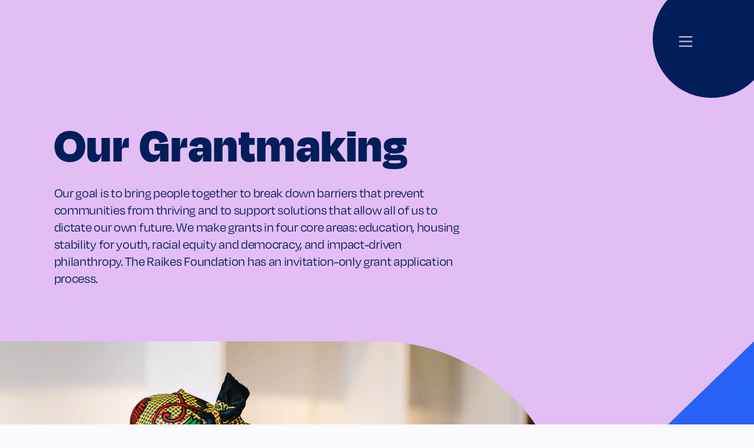

--- FILE ---
content_type: text/html; charset=utf-8
request_url: https://www.raikesfoundation.org/grants-partners
body_size: 8822
content:
<!DOCTYPE html><html lang="en"><head><meta charSet="utf-8"/><meta name="viewport" content="width=device-width"/><script type="application/ld+json">{"@context":"http://schema.org","@type":"WebSite","author":{"@id":"#identity"},"copyrightHolder":{"@id":"#identity"},"copyrightYear":"2022","creator":{"@id":"#creator"},"dateCreated":"2022-09-24T16:40:18-07:00","dateModified":"2026-01-13T10:30:42-08:00","datePublished":"2022-09-24T16:40:00-07:00","description":"Our Grantmaking Our goal is to bring people together to break down barriers that prevent communities from thriving and to support solutions that allow all of us to dictate our own future.","headline":"Grants & Partners","image":{"@type":"ImageObject","url":"https://raikes-foundation.transforms.svdcdn.com/production/GettyImages-1186008330.jpg?w=1200&h=630&q=82&auto=format&fit=crop&dm=1743208065&s=a25c1f5f8f70ab64de05aa09426ee7e2"},"inLanguage":"en-us","mainEntityOfPage":"https://raikesfoundation.org/grants-partners","name":"Grants & Partners","publisher":{"@id":"#creator"},"url":"https://raikesfoundation.org/grants-partners"}</script><link href="https://raikesfoundation.org/grants-partners" rel="canonical"/><link href="https://raikesfoundation.org/" rel="home"/><link href="https://raikesfoundation.org/humans.txt" rel="author" type="text/plain"/><script>window.dataLayer = window.dataLayer || [];
function gtag(){dataLayer.push(arguments)};
gtag('js', new Date());
gtag('config', 'G-4SHHKNX846', {'send_page_view': true,'anonymize_ip': false,'link_attribution': false,'allow_display_features': false});
</script><meta content="SEOmatic" name="generator"/><meta content="Our Grantmaking Our goal is to bring people together to break down barriers that prevent communities from thriving and to support solutions that allow all…" name="description"/><meta content="no-referrer-when-downgrade" name="referrer"/><meta content="all" name="robots"/><meta content="en_US" property="og:locale"/><meta content="Raikes Foundation" property="og:site_name"/><meta content="website" property="og:type"/><meta content="https://raikesfoundation.org/grants-partners" property="og:url"/><meta content="Grants &amp; Partners" property="og:title"/><meta content="Our Grantmaking Our goal is to bring people together to break down barriers that prevent communities from thriving and to support solutions that allow all…" property="og:description"/><meta content="https://raikes-foundation.transforms.svdcdn.com/production/GettyImages-1186008330.jpg?w=1200&amp;h=630&amp;q=82&amp;auto=format&amp;fit=crop&amp;dm=1743208065&amp;s=a25c1f5f8f70ab64de05aa09426ee7e2" property="og:image"/><meta content="1200" property="og:image:width"/><meta content="630" property="og:image:height"/><meta content="https://medium.com/@raikesfoundation" property="og:see_also"/><meta content="https://www.linkedin.com/company/raikes-foundation" property="og:see_also"/><meta content="https://twitter.com/raikesfdn" property="og:see_also"/><meta content="summary_large_image" name="twitter:card"/><meta content="@RaikesFdn" name="twitter:site"/><meta content="@RaikesFdn" name="twitter:creator"/><meta content="Grants &amp; Partners" name="twitter:title"/><meta content="Our Grantmaking Our goal is to bring people together to break down barriers that prevent communities from thriving and to support solutions that allow all…" name="twitter:description"/><meta content="https://raikes-foundation.transforms.svdcdn.com/production/GettyImages-1186008330.jpg?w=800&amp;h=418&amp;q=82&amp;auto=format&amp;fit=crop&amp;dm=1743208065&amp;s=4a5e56de1e563223960c8b873c337bc3" name="twitter:image"/><meta content="800" name="twitter:image:width"/><meta content="418" name="twitter:image:height"/><title>Raikes Foundation | Grants &amp; Partners</title><meta name="next-head-count" content="32"/><link rel="apple-touch-icon" sizes="180x180" href="/favicon/apple-touch-icon.png"/><link rel="icon" type="image/png" sizes="32x32" href="/favicon/favicon-32x32.png"/><link rel="icon" type="image/png" sizes="16x16" href="/favicon/favicon-16x16.png"/><link rel="manifest" href="/favicon/site.webmanifest"/><link rel="shortcut icon" href="/favicon/favicon.ico"/><meta name="msapplication-TileColor" content="#da532c"/><meta name="msapplication-config" content="/favicon/browserconfig.xml"/><meta name="theme-color" content="#ffffff"/><link rel="preload" href="/_next/static/css/607b94c8c9ee9455.css" as="style"/><link rel="stylesheet" href="/_next/static/css/607b94c8c9ee9455.css" data-n-g=""/><link rel="preload" href="/_next/static/css/b9358668ca92c06a.css" as="style"/><link rel="stylesheet" href="/_next/static/css/b9358668ca92c06a.css" data-n-p=""/><link rel="preload" href="/_next/static/css/eeebb96e8e07a08c.css" as="style"/><link rel="stylesheet" href="/_next/static/css/eeebb96e8e07a08c.css" data-n-p=""/><noscript data-n-css=""></noscript><script defer="" nomodule="" src="/_next/static/chunks/polyfills-c67a75d1b6f99dc8.js"></script><script src="/_next/static/chunks/webpack-69793c0decde8259.js" defer=""></script><script src="/_next/static/chunks/framework-114634acb84f8baa.js" defer=""></script><script src="/_next/static/chunks/main-5c2772a557c86b79.js" defer=""></script><script src="/_next/static/chunks/pages/_app-af2dee028b90904e.js" defer=""></script><script src="/_next/static/chunks/247-c3bc20cd2f067212.js" defer=""></script><script src="/_next/static/chunks/47-a3fa7e8ec1f6ce71.js" defer=""></script><script src="/_next/static/chunks/104-fa94692461b7da6d.js" defer=""></script><script src="/_next/static/chunks/830-9e29edb6cb9e0c7e.js" defer=""></script><script src="/_next/static/chunks/pages/%5B%5B...slug%5D%5D-8ebe55725f500790.js" defer=""></script><script src="/_next/static/dX-ijKFVxq_Nf3K2UlJkO/_buildManifest.js" defer=""></script><script src="/_next/static/dX-ijKFVxq_Nf3K2UlJkO/_ssgManifest.js" defer=""></script></head><body><svg width="0" height="0" style="position:absolute;width:0;height:0"><defs><clipPath id="WideClip" clipPathUnits="objectBoundingBox"><path d="M0.330043 0H0V1H0.330043C0.396062 1 0.456026 0.947468 0.500308 0.861906V1H1V0H0.500308V0.138094C0.456026 0.0525329 0.396062 0 0.330043 0Z"></path></clipPath><clipPath id="HomeHero" clipPathUnits="objectBoundingBox"><path d="M0 0.16824L0.30417 0.234588C0.422365 0.260369 0.533141 0.161872 0.588645 0L0.940068 0.285711L1 0.0830097V0.675147L0 1V0.16824Z"></path></clipPath></defs></svg><div id="__next"><div class="theme--icewhite " style="--bg:var(--icewhite);--color:var(--deepblue);--accent:var(--ultramarine);--accent-text-color:var(--icewhite);--accent-shape:var(--ultramarine);--accent-shape-hover:var(--rose);--accent-text-hover:var(--undefined);background-color:var(--bg);color:var(--color);nav-theme:deep"><div style="display:none !important"><script async src="https://www.googletagmanager.com/gtag/js?id=G-4SHHKNX846"></script>
</div><nav class="nav_icewhite__bBnQ5 nav_element__tEXSn"><a aria-label="Homepage" class="nav_logo__T7dMm nav_logo--deep__oQP2o" href="/"></a><div class="nav_toggleAndCircle__LQUpP"><svg viewBox="0 0 1 1" width="1" height="1" class="nav_toggleCircle__dqYAO"><circle cx=".5" cy=".5" r=".5"></circle></svg></div><button class="nav_toggle__xuB9r" style="pointer-events:none" aria-label="Open site menu"><svg width="32" height="22" viewBox="0 0 32 25" class="nav_toggleIcon__wLDPs"><g stroke-linecap="round" stroke-width="2" stroke="#FBFAFF"><line x1="4" y1="11" x2="28" y2="11"></line><line x1="4" y1="2" x2="28" y2="2"></line><line x1="4" y1="20" x2="28" y2="20"></line></g></svg></button><div class="nav_scrollWrap__sonQL" style="visibility:hidden"><div style="overflow:hidden;pointer-events:none"><div class="nav_menu__wkgYa"><a class="nav_menuHome__xnROp" href="/"></a><ul class="nav_topMenuColumns__HqkUE nav_menuColumns__o35gn"><li><h2 class="nav_menuColumnHeading__wAArU">Who we are</h2><ul class="nav_menuColumnList__8rnHs"><li><a href="/about-us">About Us</a></li><li><a href="/grants-partners">Grants &amp; Partners</a></li></ul></li><li><h2 class="nav_menuColumnHeading__wAArU">How We Work</h2><ul class="nav_menuColumnList__8rnHs"><li><a href="/what-we-do">What We Do</a><ul class="nav_subnav__jdq3t"><li><a href="/what-we-do/education">Education</a></li><li><a href="/what-we-do/housing-stability-for-youth">Housing Stability for Youth</a></li><li><a href="/what-we-do/impact-driven-philanthropy">Impact-Driven Philanthropy</a></li><li><a href="/what-we-do/resourcing-equity-democracy">Resourcing Equity &amp; Democracy</a></li></ul></li></ul></li><li><h2 class="nav_menuColumnHeading__wAArU">News &amp; Updates</h2><ul class="nav_menuColumnList__8rnHs"><li><a href="/changemakers-welcome">Changemakers Welcome</a></li><li><a href="/reports-filings">Reports &amp; Filings</a></li></ul></li></ul><ul class="nav_bottomMenuColumns__ANFX2 nav_menuColumns__o35gn"><div><h2 class="nav_additionalHeading__2cjpB">Quick Links</h2><ul class="nav_menuColumnList__8rnHs"><li><a href="/careers">Careers</a></li><li><a href="/contact-us">Contact Us</a></li><li><a href="/resources">Resources</a></li></ul></div><div><h2 class="nav_newsletterHeading__H9cw5">Stay connected</h2><div class="nav_newsletterSignup__bydhY"><div><form class="newsletter-subscribe_form__ftXpP"><label class="newsletter-subscribe_inputLabel___J4GW"><input type="email" class="newsletter-subscribe_input__ipC5d" required="" placeholder="Your Email Here" value=""/></label><button class="newsletter-subscribe_submit__5Udku">Submit</button></form><div class="newsletter-subscribe_formMessage__M0a2V"></div></div></div></div><div><h2 class="nav_socialHeading__GGUhi">Follow us</h2><div class="nav_social__1m5UK"><ul class="social_element__C3cbA "><li class="social_item__G4uZa"><a href="https://twitter.com/raikesfdn" target="_blank" rel="noopener noreferrer" aria-label="Twitter" title="Twitter"></a></li><li class="social_item__G4uZa"><a href="https://www.linkedin.com/company/raikes-foundation" target="_blank" rel="noopener noreferrer" aria-label="Linked In" title="Linked In"></a></li><li class="social_item__G4uZa"><a href="https://medium.com/@raikesfoundation" target="_blank" rel="noopener noreferrer" aria-label="Medium" title="Medium"></a></li></ul></div></div></ul></div></div></div></nav><main id="main"><div><section class="heading-text-image_element__aWNF0" style="--bg:var(--lilac);--color:var(--deepblue);--accent:var(--ultramarine);--accent-text-color:var(--icewhite);--accent-shape:var(--ultramarine);--accent-shape-hover:var(--ultramarine);--accent-text-hover:var(--undefined);background-color:var(--bg);color:var(--color);nav-theme:deep"><div class="heading-text-image_info__8tuBa" style="opacity:0"><h2 class="heading-text-image_heading__5EAH7">Our Grantmaking</h2><div class="rich-text_element__2ny_q heading-text-image_text__3tI_F"><p>Our goal is to bring people together to break down barriers that prevent communities from thriving and to support solutions that allow all of us to dictate our own future. We make grants in four core areas: education, housing stability for youth, racial equity and democracy, and impact-driven philanthropy. The Raikes Foundation has an invitation-only grant application process.</p></div></div><div><div class="
      shape-image_imageShape__bwXA6 shape-image_image__ZkqWp
      shape-image_imageClip--round__XmoKH 
      shape-image_shapeGrid--14__CuqlF
    "><div class="image_wrapper__hj__d " style="font-size:0;opacity:0"><img alt="" srcSet="/_next/image?url=https%3A%2F%2Fraikes-foundation.transforms.svdcdn.com%2Fproduction%2F1-TONL-00962.jpg%3Fw%3D4000%26h%3D2667%26auto%3Dcompress%252Cformat%26fit%3Dcrop%26dm%3D1682022913%26s%3D7538b23ff4d0a58623e97c0544fc641a&amp;w=3840&amp;q=75 1x" src="/_next/image?url=https%3A%2F%2Fraikes-foundation.transforms.svdcdn.com%2Fproduction%2F1-TONL-00962.jpg%3Fw%3D4000%26h%3D2667%26auto%3Dcompress%252Cformat%26fit%3Dcrop%26dm%3D1682022913%26s%3D7538b23ff4d0a58623e97c0544fc641a&amp;w=3840&amp;q=75" width="6000" height="4000" decoding="async" data-nimg="1" loading="lazy" style="color:transparent;object-position:50% 50%"/></div><div class="shape-image_shape__VdqXN"><svg width="400" height="800" viewBox="0 0 400 800" fill="none" preserveAspectRatio="none"><path d="M400 0L0 380L0 800H400z" fill="#FF5964"></path></svg></div></div></div></section></div><section class="theme--undefined quote_element__w5emC " style="--bg:var(--icewhite);--color:var(--deepblue);--accent:var(--ultramarine);--accent-text-color:var(--icewhite);--accent-shape:var(--ultramarine);--accent-shape-hover:var(--rose);--accent-text-hover:var(--undefined);background-color:var(--bg);color:var(--color);nav-theme:deep"><div class="quote_inner__V1QQA" style="opacity:0"><section class="statement_element__UOVUU quote_statement__n0CVt"><div class="">You have to act as if it were possible to radically <em>transform the world</em>. And you have to do it all the time</div></section><div><p class="quote_attribution__gMT_m">– <!-- -->Angela Davis</p></div></div></section><section class="wide-image_element__3sTW3"><div><div class="
      shape-image_image__ZkqWp
      shape-image_imageClip--notched___CxzD 
      
    "><div class="image_wrapper__hj__d " style="font-size:0;opacity:0"><img alt="" srcSet="/_next/image?url=https%3A%2F%2Fraikes-foundation.transforms.svdcdn.com%2Fproduction%2F2-TONL-0274.jpg%3Fw%3D2880%26h%3D1440%26auto%3Dcompress%252Cformat%26fit%3Dcrop%26dm%3D1682023002%26s%3D499b083cb8dd99b37cc6383df0fad910&amp;w=3840&amp;q=75 1x" src="/_next/image?url=https%3A%2F%2Fraikes-foundation.transforms.svdcdn.com%2Fproduction%2F2-TONL-0274.jpg%3Fw%3D2880%26h%3D1440%26auto%3Dcompress%252Cformat%26fit%3Dcrop%26dm%3D1682023002%26s%3D499b083cb8dd99b37cc6383df0fad910&amp;w=3840&amp;q=75" width="2880" height="1440" decoding="async" data-nimg="1" loading="lazy" style="color:transparent;object-position:50% 50%"/></div></div></div></section><section class="partner-spotlight_element__IUS1_"><div><div><div class="partner-spotlight_link__0SNI0"><div class="
      shape-image_shapeImage__F99VI shape-image_image__ZkqWp
       
      shape-image_shapeGrid--spotlight__2N2Vn
    "><div class="shape-image_shape__VdqXN"><svg width="242" height="445" viewBox="0 0 242 445" fill="none" xmlns="http://www.w3.org/2000/svg" class="desktop"><path d="M0 0H19.5C142.383 0 242 99.6166 242 222.5C242 345.383 142.383 445 19.5 445H0V0Z" fill="#011E5A"></path></svg><svg width="100" height="220" viewBox="0 0 100 220" fill="none" xmlns="http://www.w3.org/2000/svg" class="mobile"><path fill-rule="evenodd" clip-rule="evenodd" d="M0 0.44843V219.552C56.065 214.499 100 167.38 100 110C100 52.6196 56.065 5.50072 0 0.44843Z" fill="#FF5964"></path></svg></div><div class="image_wrapper__hj__d " style="font-size:0;opacity:0"><img alt="" srcSet="/_next/image?url=https%3A%2F%2Fraikes-foundation.transforms.svdcdn.com%2Fproduction%2FTrue-Colors-United_2023-05-12-212601_rfrg.jpg%3Fw%3D1772%26h%3D890%26auto%3Dcompress%252Cformat%26fit%3Dcrop%26crop%3Dfocalpoint%26fp-x%3D0.4962%26fp-y%3D0.1524%26dm%3D1683926773%26s%3Dbc03ca4a6b578cda0f6d4b8d25041f97&amp;w=1920&amp;q=75 1x, /_next/image?url=https%3A%2F%2Fraikes-foundation.transforms.svdcdn.com%2Fproduction%2FTrue-Colors-United_2023-05-12-212601_rfrg.jpg%3Fw%3D1772%26h%3D890%26auto%3Dcompress%252Cformat%26fit%3Dcrop%26crop%3Dfocalpoint%26fp-x%3D0.4962%26fp-y%3D0.1524%26dm%3D1683926773%26s%3Dbc03ca4a6b578cda0f6d4b8d25041f97&amp;w=3840&amp;q=75 2x" src="/_next/image?url=https%3A%2F%2Fraikes-foundation.transforms.svdcdn.com%2Fproduction%2FTrue-Colors-United_2023-05-12-212601_rfrg.jpg%3Fw%3D1772%26h%3D890%26auto%3Dcompress%252Cformat%26fit%3Dcrop%26crop%3Dfocalpoint%26fp-x%3D0.4962%26fp-y%3D0.1524%26dm%3D1683926773%26s%3Dbc03ca4a6b578cda0f6d4b8d25041f97&amp;w=3840&amp;q=75" width="1772" height="890" decoding="async" data-nimg="1" loading="lazy" style="color:transparent;object-position:49.62% 15.24%"/></div></div><div class="partner-spotlight_copy__IulzX"><div class="partner-spotlight_organization__7kklk">Partner Spotlight</div><h2 class="partner-spotlight_partnerHeading__gMKHY">True Colors United</h2><div class="rich-text_element__2ny_q "><p>Lesbian, gay, bisexual, transgender, queer and questioning (LGBTQ+) youth face unique societal obstacles including discrimination that put them at higher risk of housing instability. While 4.2 million young people experience homelessness each year in the United States, LGBTQ+ youth have a 2.2x greater risk of experiencing homelessness compared to their non-LGBTQ+ peers, all else held equal. <a href="https://truecolorsunited.org/">True Colors United</a> believes that safe, stable housing is a basic human need, and that in order to develop effective policy solutions to end youth homelessness, young people who have been affected by homelessness must be a part of the solution.</p></div></div></div></div></div></section></main><footer class="footer_element__yihnq"><a class="footer_homeLink__UEGq0" aria-label="Homepage" href="/"></a><div class="footer_newsletterSignup__pbKcF"><h2 class="footer_newsletterSignupHeading___yprZ">Sign up to hear from us!</h2><div><form class="newsletter-subscribe_form__ftXpP"><label class="newsletter-subscribe_inputLabel___J4GW"><input type="email" class="newsletter-subscribe_input__ipC5d" required="" placeholder="Your Email Here" value=""/></label><button class="newsletter-subscribe_submit__5Udku">Submit</button></form><div class="newsletter-subscribe_formMessage__M0a2V"></div></div></div><ul class="footer_links__tf1Xg"><li><a href="/grants-partners">Grants &amp; Partners</a></li><li><a href="/careers">Careers</a></li><li><a href="/reports-filings">Reports &amp; Filings</a></li><li><a href="/contact-us">Contact Us</a></li></ul><p class="footer_copyright__MtvHG">© 2026 Raikes Foundation All Rights Reserved.</p><div class="footer_social__L0_TJ"><ul class="social_element__C3cbA "><li class="social_item__G4uZa"><a href="https://twitter.com/raikesfdn" target="_blank" rel="noopener noreferrer" aria-label="Twitter" title="Twitter"></a></li><li class="social_item__G4uZa"><a href="https://www.linkedin.com/company/raikes-foundation" target="_blank" rel="noopener noreferrer" aria-label="Linked In" title="Linked In"></a></li><li class="social_item__G4uZa"><a href="https://medium.com/@raikesfoundation" target="_blank" rel="noopener noreferrer" aria-label="Medium" title="Medium"></a></li></ul></div></footer></div></div><script id="__NEXT_DATA__" type="application/json">{"props":{"pageProps":{"entry":{"__typename":"pages_default_Entry","seomatic":{"__typename":"SeomaticType","metaTitleContainer":"{\"title\":{\"title\":\"Raikes Foundation | Grants \u0026 Partners\"}}","metaTagContainer":"{\"generator\":{\"content\":\"SEOmatic\",\"name\":\"generator\"},\"keywords\":[],\"description\":{\"content\":\"Our Grantmaking Our goal is to bring people together to break down barriers that prevent communities from thriving and to support solutions that allow all…\",\"name\":\"description\"},\"referrer\":{\"content\":\"no-referrer-when-downgrade\",\"name\":\"referrer\"},\"robots\":{\"content\":\"all\",\"name\":\"robots\"},\"fb:profile_id\":[],\"fb:app_id\":[],\"og:locale\":{\"content\":\"en_US\",\"property\":\"og:locale\"},\"og:locale:alternate\":[],\"og:site_name\":{\"content\":\"Raikes Foundation\",\"property\":\"og:site_name\"},\"og:type\":{\"content\":\"website\",\"property\":\"og:type\"},\"og:url\":{\"content\":\"https:\\/\\/raikesfoundation.org\\/grants-partners\",\"property\":\"og:url\"},\"og:title\":{\"content\":\"Grants \u0026 Partners\",\"property\":\"og:title\"},\"og:description\":{\"content\":\"Our Grantmaking Our goal is to bring people together to break down barriers that prevent communities from thriving and to support solutions that allow all…\",\"property\":\"og:description\"},\"og:image\":{\"content\":\"https:\\/\\/raikes-foundation.transforms.svdcdn.com\\/production\\/GettyImages-1186008330.jpg?w=1200\u0026h=630\u0026q=82\u0026auto=format\u0026fit=crop\u0026dm=1743208065\u0026s=a25c1f5f8f70ab64de05aa09426ee7e2\",\"property\":\"og:image\"},\"og:image:width\":{\"content\":\"1200\",\"property\":\"og:image:width\"},\"og:image:height\":{\"content\":\"630\",\"property\":\"og:image:height\"},\"og:image:alt\":[],\"og:see_also\":[{\"content\":\"https:\\/\\/medium.com\\/@raikesfoundation\",\"property\":\"og:see_also\"},{\"content\":\"https:\\/\\/www.linkedin.com\\/company\\/raikes-foundation\",\"property\":\"og:see_also\"},{\"content\":\"https:\\/\\/twitter.com\\/raikesfdn\",\"property\":\"og:see_also\"}],\"facebook-site-verification\":[],\"twitter:card\":{\"content\":\"summary_large_image\",\"name\":\"twitter:card\"},\"twitter:site\":{\"content\":\"@RaikesFdn\",\"name\":\"twitter:site\"},\"twitter:creator\":{\"content\":\"@RaikesFdn\",\"name\":\"twitter:creator\"},\"twitter:title\":{\"content\":\"Grants \u0026 Partners\",\"name\":\"twitter:title\"},\"twitter:description\":{\"content\":\"Our Grantmaking Our goal is to bring people together to break down barriers that prevent communities from thriving and to support solutions that allow all…\",\"name\":\"twitter:description\"},\"twitter:image\":{\"content\":\"https:\\/\\/raikes-foundation.transforms.svdcdn.com\\/production\\/GettyImages-1186008330.jpg?w=800\u0026h=418\u0026q=82\u0026auto=format\u0026fit=crop\u0026dm=1743208065\u0026s=4a5e56de1e563223960c8b873c337bc3\",\"name\":\"twitter:image\"},\"twitter:image:width\":{\"content\":\"800\",\"name\":\"twitter:image:width\"},\"twitter:image:height\":{\"content\":\"418\",\"name\":\"twitter:image:height\"},\"twitter:image:alt\":[],\"google-site-verification\":[],\"bing-site-verification\":[],\"pinterest-site-verification\":[]}","metaLinkContainer":"{\"canonical\":{\"href\":\"https:\\/\\/raikesfoundation.org\\/grants-partners\",\"rel\":\"canonical\"},\"home\":{\"href\":\"https:\\/\\/raikesfoundation.org\\/\",\"rel\":\"home\"},\"author\":{\"href\":\"https:\\/\\/raikesfoundation.org\\/humans.txt\",\"rel\":\"author\",\"type\":\"text\\/plain\"},\"publisher\":[],\"alternate\":[]}","metaScriptContainer":"{\"gtag\":{\"script\":\"window.dataLayer = window.dataLayer || [];\\nfunction gtag(){dataLayer.push(arguments)};\\ngtag('js', new Date());\\ngtag('config', 'G-4SHHKNX846', {'send_page_view': true,'anonymize_ip': false,'link_attribution': false,'allow_display_features': false});\\n\",\"bodyScript\":\"\u003cscript async src=\\\"https:\\/\\/www.googletagmanager.com\\/gtag\\/js?id=G-4SHHKNX846\\\"\u003e\u003c\\/script\u003e\\n\"}}","metaJsonLdContainer":"{\"mainEntityOfPage\":{\"@context\":\"http:\\/\\/schema.org\",\"@type\":\"WebSite\",\"author\":{\"@id\":\"#identity\"},\"copyrightHolder\":{\"@id\":\"#identity\"},\"copyrightYear\":\"2022\",\"creator\":{\"@id\":\"#creator\"},\"dateCreated\":\"2022-09-24T16:40:18-07:00\",\"dateModified\":\"2026-01-13T10:30:42-08:00\",\"datePublished\":\"2022-09-24T16:40:00-07:00\",\"description\":\"Our Grantmaking Our goal is to bring people together to break down barriers that prevent communities from thriving and to support solutions that allow all of us to dictate our own future.\",\"headline\":\"Grants \u0026 Partners\",\"image\":{\"@type\":\"ImageObject\",\"url\":\"https:\\/\\/raikes-foundation.transforms.svdcdn.com\\/production\\/GettyImages-1186008330.jpg?w=1200\u0026h=630\u0026q=82\u0026auto=format\u0026fit=crop\u0026dm=1743208065\u0026s=a25c1f5f8f70ab64de05aa09426ee7e2\"},\"inLanguage\":\"en-us\",\"mainEntityOfPage\":\"https:\\/\\/raikesfoundation.org\\/grants-partners\",\"name\":\"Grants \u0026 Partners\",\"publisher\":{\"@id\":\"#creator\"},\"url\":\"https:\\/\\/raikesfoundation.org\\/grants-partners\"},\"identity\":{\"@context\":\"http:\\/\\/schema.org\",\"@id\":\"#identity\",\"@type\":\"LocalBusiness\",\"name\":\"Raikes Foundation\",\"priceRange\":\"$\",\"sameAs\":[\"https:\\/\\/twitter.com\\/raikesfdn\",\"https:\\/\\/www.linkedin.com\\/company\\/raikes-foundation\",\"https:\\/\\/medium.com\\/@raikesfoundation\"]},\"creator\":{\"@context\":\"http:\\/\\/schema.org\",\"@id\":\"#creator\",\"@type\":\"Organization\"},\"breadcrumbList\":{\"@context\":\"http:\\/\\/schema.org\",\"@type\":\"BreadcrumbList\",\"description\":\"Breadcrumbs list\",\"itemListElement\":[{\"@type\":\"ListItem\",\"item\":\"https:\\/\\/raikesfoundation.org\\/\",\"name\":\"Home\",\"position\":1},{\"@type\":\"ListItem\",\"item\":\"https:\\/\\/raikesfoundation.org\\/grants-partners\",\"name\":\"Grants \u0026 Partners\",\"position\":2}],\"name\":\"Breadcrumbs\"}}","metaSiteVarsContainer":"{\"siteName\":\"Raikes Foundation\",\"siteAlternateName\":\"\",\"identity\":{\"siteType\":\"Organization\",\"siteSubType\":\"LocalBusiness\",\"siteSpecificType\":\"none\",\"computedType\":\"LocalBusiness\",\"genericName\":\"Raikes Foundation\",\"genericAlternateName\":\"\",\"genericDescription\":\"\",\"genericUrl\":\"\",\"genericImage\":\"\",\"genericImageWidth\":\"\",\"genericImageHeight\":\"\",\"genericImageIds\":\"\",\"genericTelephone\":\"\",\"genericEmail\":\"\",\"genericStreetAddress\":\"\",\"genericAddressLocality\":\"\",\"genericAddressRegion\":\"\",\"genericPostalCode\":\"\",\"genericAddressCountry\":\"\",\"genericGeoLatitude\":\"\",\"genericGeoLongitude\":\"\",\"personGender\":\"Male\",\"personBirthPlace\":\"\",\"organizationDuns\":\"\",\"organizationFounder\":\"\",\"organizationFoundingDate\":\"\",\"organizationFoundingLocation\":\"\",\"organizationContactPoints\":\"\",\"corporationTickerSymbol\":\"\",\"localBusinessPriceRange\":\"$\",\"localBusinessOpeningHours\":[{\"open\":null,\"close\":null},{\"open\":null,\"close\":null},{\"open\":null,\"close\":null},{\"open\":null,\"close\":null},{\"open\":null,\"close\":null},{\"open\":null,\"close\":null},{\"open\":null,\"close\":null}],\"restaurantServesCuisine\":\"\",\"restaurantMenuUrl\":\"\",\"restaurantReservationsUrl\":\"\"},\"creator\":{\"siteType\":\"Organization\",\"siteSubType\":\"LocalBusiness\",\"siteSpecificType\":\"\",\"computedType\":\"Organization\",\"genericName\":\"\",\"genericAlternateName\":\"\",\"genericDescription\":\"\",\"genericUrl\":\"\",\"genericImage\":\"\",\"genericImageWidth\":\"\",\"genericImageHeight\":\"\",\"genericImageIds\":[],\"genericTelephone\":\"\",\"genericEmail\":\"\",\"genericStreetAddress\":\"\",\"genericAddressLocality\":\"\",\"genericAddressRegion\":\"\",\"genericPostalCode\":\"\",\"genericAddressCountry\":\"\",\"genericGeoLatitude\":\"\",\"genericGeoLongitude\":\"\",\"personGender\":\"\",\"personBirthPlace\":\"\",\"organizationDuns\":\"\",\"organizationFounder\":\"\",\"organizationFoundingDate\":\"\",\"organizationFoundingLocation\":\"\",\"organizationContactPoints\":[],\"corporationTickerSymbol\":\"\",\"localBusinessPriceRange\":\"\",\"localBusinessOpeningHours\":[],\"restaurantServesCuisine\":\"\",\"restaurantMenuUrl\":\"\",\"restaurantReservationsUrl\":\"\"},\"twitterHandle\":\"RaikesFdn\",\"facebookProfileId\":\"\",\"facebookAppId\":\"\",\"googleSiteVerification\":\"\",\"bingSiteVerification\":\"\",\"pinterestSiteVerification\":\"\",\"facebookSiteVerification\":\"\",\"sameAsLinks\":{\"twitter\":{\"siteName\":\"Twitter\",\"handle\":\"twitter\",\"url\":\"https:\\/\\/twitter.com\\/raikesfdn\",\"account\":\"\"},\"facebook\":{\"siteName\":\"Facebook\",\"handle\":\"facebook\",\"url\":\"\",\"account\":\"\"},\"wikipedia\":{\"siteName\":\"Wikipedia\",\"handle\":\"wikipedia\",\"url\":\"\",\"account\":\"\"},\"linkedin\":{\"siteName\":\"LinkedIn\",\"handle\":\"linkedin\",\"url\":\"https:\\/\\/www.linkedin.com\\/company\\/raikes-foundation\",\"account\":\"\"},\"googleplus\":{\"siteName\":\"Google+\",\"handle\":\"googleplus\",\"url\":\"\",\"account\":\"\"},\"youtube\":{\"siteName\":\"YouTube\",\"handle\":\"youtube\",\"url\":\"\",\"account\":\"\"},\"instagram\":{\"siteName\":\"Instagram\",\"handle\":\"instagram\",\"url\":\"\",\"account\":\"\"},\"pinterest\":{\"siteName\":\"Pinterest\",\"handle\":\"pinterest\",\"url\":\"\",\"account\":\"\"},\"github\":{\"siteName\":\"GitHub\",\"handle\":\"github\",\"url\":\"\",\"account\":\"\"},\"vimeo\":{\"siteName\":\"Vimeo\",\"handle\":\"vimeo\",\"url\":\"\",\"account\":\"\"},\"medium\":{\"siteName\":\"Medium\",\"handle\":\"medium\",\"url\":\"https:\\/\\/medium.com\\/@raikesfoundation\",\"account\":\"\"}},\"siteLinksSearchTarget\":\"\",\"siteLinksQueryInput\":\"\",\"referrer\":\"no-referrer-when-downgrade\",\"additionalSitemapUrls\":[],\"additionalSitemapUrlsDateUpdated\":null,\"additionalSitemaps\":[]}"},"typeHandle":"default","pageBuilder":[{"__typename":"pageBuilder_headingTextImage_BlockType","id":"342","typeHandle":"headingTextImage","heading":"Our Grantmaking","richText":"\u003cp\u003eOur goal is to bring people together to break down barriers that prevent communities from thriving and to support solutions that allow all of us to dictate our own future. We make grants in four core areas: education, housing stability for youth, racial equity and democracy, and impact-driven philanthropy. The Raikes Foundation has an invitation-only grant application process.\u003c/p\u003e","image":[{"__typename":"assets_Asset","width":6000,"height":4000,"src":"https://raikes-foundation.transforms.svdcdn.com/production/1-TONL-00962.jpg?w=4000\u0026h=2667\u0026auto=compress%2Cformat\u0026fit=crop\u0026dm=1682022913\u0026s=7538b23ff4d0a58623e97c0544fc641a","alt":null,"focalPoint":[0.5,0.5]}],"image21":[{"__typename":"assets_Asset","width":2880,"height":1440,"src":"https://raikes-foundation.transforms.svdcdn.com/production/1-TONL-00962.jpg?w=2880\u0026h=1440\u0026auto=compress%2Cformat\u0026fit=crop\u0026dm=1682022913\u0026s=f0f4b53e9e726322557fee2c977fe5f4","alt":null,"focalPoint":[0.5,0.5]}]},{"__typename":"pageBuilder_quote_BlockType","id":"560","typeHandle":"quote","plainText":"You have to act as if it were possible to radically *transform the world*. And you have to do it all the time","attribution":"Angela Davis"},{"__typename":"pageBuilder_wideImage_BlockType","id":"258","typeHandle":"wideImage","image21":[{"__typename":"assets_Asset","width":2880,"height":1440,"src":"https://raikes-foundation.transforms.svdcdn.com/production/2-TONL-0274.jpg?w=2880\u0026h=1440\u0026auto=compress%2Cformat\u0026fit=crop\u0026dm=1682023002\u0026s=499b083cb8dd99b37cc6383df0fad910","alt":null,"focalPoint":[0.5,0.5]}],"image":[{"__typename":"assets_Asset","width":2440,"height":1400,"src":"https://raikes-foundation.transforms.svdcdn.com/production/2-TONL-0274.jpg?w=2440\u0026h=1400\u0026auto=compress%2Cformat\u0026fit=crop\u0026dm=1682023002\u0026s=1dc43e7850d53be3aff618a419038665","alt":null,"focalPoint":[0.5,0.5]}],"shaper":[{"__typename":"shaper_Entry","imageClipShape":"notched","shape":null,"shapeWidth":null,"imageShapePosition":null}],"colorTheme":null},{"__typename":"pageBuilder_partnerSpotlight_BlockType","id":"343","typeHandle":"partnerSpotlight","heading":null,"partnerSpotlight":[{"__typename":"partnerSpotlights_default_Entry","id":"352","title":"True Colors United","richText":"\u003cp\u003eLesbian, gay, bisexual, transgender, queer and questioning (LGBTQ+) youth face unique societal obstacles including discrimination that put them at higher risk of housing instability. While 4.2 million young people experience homelessness each year in the United States, LGBTQ+ youth have a 2.2x greater risk of experiencing homelessness compared to their non-LGBTQ+ peers, all else held equal. \u003ca href=\"https://truecolorsunited.org/\"\u003eTrue Colors United\u003c/a\u003e believes that safe, stable housing is a basic human need, and that in order to develop effective policy solutions to end youth homelessness, young people who have been affected by homelessness must be a part of the solution.\u003c/p\u003e","image":[{"__typename":"assets_Asset","width":1772,"height":890,"src":"https://raikes-foundation.transforms.svdcdn.com/production/True-Colors-United_2023-05-12-212601_rfrg.jpg?w=1772\u0026h=890\u0026auto=compress%2Cformat\u0026fit=crop\u0026crop=focalpoint\u0026fp-x=0.4962\u0026fp-y=0.1524\u0026dm=1683926773\u0026s=bc03ca4a6b578cda0f6d4b8d25041f97","alt":null,"focalPoint":[0.4962,0.1524]}],"image21":[{"__typename":"assets_Asset","width":2880,"height":1440,"src":"https://raikes-foundation.transforms.svdcdn.com/production/True-Colors-United_2023-05-12-212601_rfrg.jpg?w=2880\u0026h=1440\u0026auto=compress%2Cformat\u0026fit=crop\u0026crop=focalpoint\u0026fp-x=0.4962\u0026fp-y=0.1524\u0026dm=1683926773\u0026s=c9a98b0befcfa90aec0591ffc7e4c748","alt":null,"focalPoint":[0.4962,0.1524]}],"shaper":[{"__typename":"shaper_Entry","imageClipShape":"none","shape":"halfRound","shapeWidth":"14","imageShapePosition":"shapeImage"}],"partnerOrganization":"Partner Spotlight"}]}],"colorTheme":"icewhite"},"menu":{"__typename":"menu_GlobalSet","menu":[{"__typename":"menu_nav_BlockType","heading":"Who we are","links1":[{"__typename":"links1item_Entry","id":"177","linkTo":{"__typename":"linkField_Link","url":"https://raikesfoundation.org/about-us","text":"About Us","type":"entry","element":{"__typename":"pages_default_Entry","id":"143","uri":"about-us","title":"About Us"}}},{"__typename":"links1item_Entry","id":"178","linkTo":{"__typename":"linkField_Link","url":"https://raikesfoundation.org/grants-partners","text":"Grants \u0026 Partners","type":"entry","element":{"__typename":"pages_default_Entry","id":"69","uri":"grants-partners","title":"Grants \u0026 Partners"}}}],"heading2":"How We Work","links2":[{"__typename":"links2item_Entry","id":"179","linkTo":{"__typename":"linkField_Link","url":"https://raikesfoundation.org/what-we-do","text":"What We Do","type":"entry","element":{"__typename":"pages_default_Entry","id":"13","uri":"what-we-do","title":"What We Do"}}}],"heading3":"News \u0026 Updates","links3":[{"__typename":"links3item_Entry","id":"180","linkTo":{"__typename":"linkField_Link","url":"https://raikesfoundation.org/changemakers-welcome","text":"Changemakers Welcome","type":"entry","element":{"__typename":"pages_default_Entry","id":"145","uri":"changemakers-welcome","title":"Changemakers Welcome"}}},{"__typename":"links3item_Entry","id":"181","linkTo":{"__typename":"linkField_Link","url":"https://raikesfoundation.org/reports-filings","text":"Reports \u0026 Filings","type":"entry","element":{"__typename":"pages_default_Entry","id":"149","uri":"reports-filings","title":"Reports \u0026 Filings"}}}],"additionalLinksHeading":"Quick Links","additionalLinks":[{"__typename":"additionalLinksItem_Entry","id":"182","linkTo":{"__typename":"linkField_Link","url":"https://raikesfoundation.org/careers","text":"Careers","type":"entry","element":{"__typename":"pages_default_Entry","id":"147","uri":"careers","title":"Careers"}}},{"__typename":"additionalLinksItem_Entry","id":"183","linkTo":{"__typename":"linkField_Link","url":"https://raikesfoundation.org/contact-us","text":"Contact Us","type":"entry","element":{"__typename":"pages_default_Entry","id":"151","uri":"contact-us","title":"Contact Us"}}},{"__typename":"additionalLinksItem_Entry","id":"1412","linkTo":{"__typename":"linkField_Link","url":"https://raikesfoundation.org/resources","text":"Resources","type":"entry","element":{"__typename":"pages_default_Entry","id":"1386","uri":"resources","title":"Resources"}}}],"newsletterSignupHeading":"Stay connected","socialHeading":"Follow us"}]},"strategies":[{"__typename":"areasOfFocus_default_Entry","uri":"what-we-do/education","id":"21","title":"Education"},{"__typename":"areasOfFocus_default_Entry","uri":"what-we-do/housing-stability-for-youth","id":"23","title":"Housing Stability for Youth"},{"__typename":"areasOfFocus_default_Entry","uri":"what-we-do/impact-driven-philanthropy","id":"27","title":"Impact-Driven Philanthropy"},{"__typename":"areasOfFocus_default_Entry","uri":"what-we-do/resourcing-equity-democracy","id":"29","title":"Resourcing Equity \u0026 Democracy"}],"footer":{"__typename":"footer_GlobalSet","footer":[{"__typename":"footer_footer_BlockType","newsletterSignupHeading":"Sign up to hear from us!","footerLinks":[{"__typename":"footerLinksItem_Entry","id":"172","typeHandle":"item","linkTo":{"__typename":"linkField_Link","url":"https://raikesfoundation.org/grants-partners","text":"Grants \u0026 Partners","type":"entry","element":{"__typename":"pages_default_Entry","id":"69","uri":"grants-partners","title":"Grants \u0026 Partners"}}},{"__typename":"footerLinksItem_Entry","id":"173","typeHandle":"item","linkTo":{"__typename":"linkField_Link","url":"https://raikesfoundation.org/careers","text":"Careers","type":"entry","element":{"__typename":"pages_default_Entry","id":"147","uri":"careers","title":"Careers"}}},{"__typename":"footerLinksItem_Entry","id":"174","typeHandle":"item","linkTo":{"__typename":"linkField_Link","url":"https://raikesfoundation.org/reports-filings","text":"Reports \u0026 Filings","type":"entry","element":{"__typename":"pages_default_Entry","id":"149","uri":"reports-filings","title":"Reports \u0026 Filings"}}},{"__typename":"footerLinksItem_Entry","id":"175","typeHandle":"item","linkTo":{"__typename":"linkField_Link","url":"https://raikesfoundation.org/contact-us","text":"Contact Us","type":"entry","element":{"__typename":"pages_default_Entry","id":"151","uri":"contact-us","title":"Contact Us"}}}],"footerCopyrightNotice":"© YEAR Raikes Foundation All Rights Reserved.","privacyPolicyLink":{"__typename":"linkField_Link","url":null,"text":"Learn More","type":"entry","element":null}}]},"social":{"__typename":"SeomaticType","metaSiteVarsContainer":"{\"siteName\":\"Raikes Foundation\",\"siteAlternateName\":\"\",\"identity\":{\"siteType\":\"Organization\",\"siteSubType\":\"LocalBusiness\",\"siteSpecificType\":\"none\",\"computedType\":\"LocalBusiness\",\"genericName\":\"Raikes Foundation\",\"genericAlternateName\":\"\",\"genericDescription\":\"\",\"genericUrl\":\"\",\"genericImage\":\"\",\"genericImageWidth\":\"\",\"genericImageHeight\":\"\",\"genericImageIds\":\"\",\"genericTelephone\":\"\",\"genericEmail\":\"\",\"genericStreetAddress\":\"\",\"genericAddressLocality\":\"\",\"genericAddressRegion\":\"\",\"genericPostalCode\":\"\",\"genericAddressCountry\":\"\",\"genericGeoLatitude\":\"\",\"genericGeoLongitude\":\"\",\"personGender\":\"Male\",\"personBirthPlace\":\"\",\"organizationDuns\":\"\",\"organizationFounder\":\"\",\"organizationFoundingDate\":\"\",\"organizationFoundingLocation\":\"\",\"organizationContactPoints\":\"\",\"corporationTickerSymbol\":\"\",\"localBusinessPriceRange\":\"$\",\"localBusinessOpeningHours\":[{\"open\":null,\"close\":null},{\"open\":null,\"close\":null},{\"open\":null,\"close\":null},{\"open\":null,\"close\":null},{\"open\":null,\"close\":null},{\"open\":null,\"close\":null},{\"open\":null,\"close\":null}],\"restaurantServesCuisine\":\"\",\"restaurantMenuUrl\":\"\",\"restaurantReservationsUrl\":\"\"},\"creator\":{\"siteType\":\"Organization\",\"siteSubType\":\"LocalBusiness\",\"siteSpecificType\":\"\",\"computedType\":\"Organization\",\"genericName\":\"\",\"genericAlternateName\":\"\",\"genericDescription\":\"\",\"genericUrl\":\"\",\"genericImage\":\"\",\"genericImageWidth\":\"\",\"genericImageHeight\":\"\",\"genericImageIds\":[],\"genericTelephone\":\"\",\"genericEmail\":\"\",\"genericStreetAddress\":\"\",\"genericAddressLocality\":\"\",\"genericAddressRegion\":\"\",\"genericPostalCode\":\"\",\"genericAddressCountry\":\"\",\"genericGeoLatitude\":\"\",\"genericGeoLongitude\":\"\",\"personGender\":\"\",\"personBirthPlace\":\"\",\"organizationDuns\":\"\",\"organizationFounder\":\"\",\"organizationFoundingDate\":\"\",\"organizationFoundingLocation\":\"\",\"organizationContactPoints\":[],\"corporationTickerSymbol\":\"\",\"localBusinessPriceRange\":\"\",\"localBusinessOpeningHours\":[],\"restaurantServesCuisine\":\"\",\"restaurantMenuUrl\":\"\",\"restaurantReservationsUrl\":\"\"},\"twitterHandle\":\"RaikesFdn\",\"facebookProfileId\":\"\",\"facebookAppId\":\"\",\"googleSiteVerification\":\"\",\"bingSiteVerification\":\"\",\"pinterestSiteVerification\":\"\",\"facebookSiteVerification\":\"\",\"sameAsLinks\":{\"twitter\":{\"siteName\":\"Twitter\",\"handle\":\"twitter\",\"url\":\"https://twitter.com/raikesfdn\",\"account\":\"\"},\"facebook\":{\"siteName\":\"Facebook\",\"handle\":\"facebook\",\"url\":\"\",\"account\":\"\"},\"wikipedia\":{\"siteName\":\"Wikipedia\",\"handle\":\"wikipedia\",\"url\":\"\",\"account\":\"\"},\"linkedin\":{\"siteName\":\"LinkedIn\",\"handle\":\"linkedin\",\"url\":\"https://www.linkedin.com/company/raikes-foundation\",\"account\":\"\"},\"googleplus\":{\"siteName\":\"Google+\",\"handle\":\"googleplus\",\"url\":\"\",\"account\":\"\"},\"youtube\":{\"siteName\":\"YouTube\",\"handle\":\"youtube\",\"url\":\"\",\"account\":\"\"},\"instagram\":{\"siteName\":\"Instagram\",\"handle\":\"instagram\",\"url\":\"\",\"account\":\"\"},\"pinterest\":{\"siteName\":\"Pinterest\",\"handle\":\"pinterest\",\"url\":\"\",\"account\":\"\"},\"github\":{\"siteName\":\"GitHub\",\"handle\":\"github\",\"url\":\"\",\"account\":\"\"},\"vimeo\":{\"siteName\":\"Vimeo\",\"handle\":\"vimeo\",\"url\":\"\",\"account\":\"\"},\"medium\":{\"siteName\":\"Medium\",\"handle\":\"medium\",\"url\":\"https://medium.com/@raikesfoundation\",\"account\":\"\"}},\"siteLinksSearchTarget\":\"\",\"siteLinksQueryInput\":\"\",\"referrer\":\"no-referrer-when-downgrade\",\"additionalSitemapUrls\":[],\"additionalSitemapUrlsDateUpdated\":null,\"additionalSitemaps\":[]}"},"componentProps":{},"preview":[]},"__N_SSG":true},"page":"/[[...slug]]","query":{"slug":["grants-partners"]},"buildId":"dX-ijKFVxq_Nf3K2UlJkO","isFallback":false,"gsp":true,"scriptLoader":[]}</script></body></html>

--- FILE ---
content_type: text/css; charset=utf-8
request_url: https://www.raikesfoundation.org/_next/static/css/607b94c8c9ee9455.css
body_size: 3078
content:
:root{--degular-display:"Degular Display",sans-serif;--degular:"Degular",sans-serif;--tiempos:"Tiempos",serif;--tiempos-headline:"Tiempos Headline",serif;--ultramarine:#2962f6;--deepblue:#011e5a;--mint:#b7d4c6;--light-mint:#e2eee8;--lilac:#e2bef4;--icewhite:#fbfaff;--rose:#ff5964;--bgwhite:#e5e5e5;--article-max:calc(800px + 2 * var(--hpad));--filter-pad:0.6rem 2.5rem 0.6rem 1rem;--transition-time:0.5s;--select-height:45px;--size-wwd-value:56px;--size-wwd-unit:27px;--size-wwd-label:16px;--size-h1:40px;--size-h2:36px;--size-popup-name:36px;--size-h3:42px;--size-h4:24px;--size-h5:20px;--size-nav-heading:24px;--size-h6:19px;--medium-cta:19px;--size-area-of-focus:23px;--size-body1:18px;--size-body2:16px;--size-eyebrow:16px;--size-eyebrow-large:20px;--size-bignumber:55px;--size-massivenumber:75px;--size-number-statement:30px;--size-button-label:20px;--hpad:16px;--vpad:12px;--row-gap:50px;--vpad-large:60px;--logo-width:150px;--nav-height:110px;--bio-pad:20px;--news-row-gap:40px;--nav-pad:180px;--play-icon-size:58px;--blockpad:100px}@media(min-width:768px){:root{--size-wwd-value:116px;--size-wwd-unit:56px;--size-wwd-label:24px}}@media screen and (min-width:320px){:root{--size-h1:calc(40px + 12 * ((100vw - 320px) / 70));--size-h2:calc(36px + 0 * ((100vw - 320px) / 70));--size-popup-name:calc(36px + 0 * ((100vw - 320px) / 70));--size-h3:calc(42px + 0 * ((100vw - 320px) / 70));--size-h4:calc(24px + 4 * ((100vw - 320px) / 70));--size-h5:calc(20px + 1 * ((100vw - 320px) / 70));--size-nav-heading:calc(24px + 0 * ((100vw - 320px) / 70));--size-h6:calc(19px + 0 * ((100vw - 320px) / 70));--medium-cta:calc(19px + 0 * ((100vw - 320px) / 70));--size-area-of-focus:calc(23px + 0 * ((100vw - 320px) / 70));--size-body1:calc(18px + 0 * ((100vw - 320px) / 70));--size-body2:calc(16px + 0 * ((100vw - 320px) / 70));--size-eyebrow:calc(16px + 0 * ((100vw - 320px) / 70));--size-eyebrow-large:calc(20px + 0 * ((100vw - 320px) / 70));--size-bignumber:calc(55px + 17 * ((100vw - 320px) / 70));--size-massivenumber:calc(75px + 20 * ((100vw - 320px) / 70));--size-number-statement:calc(30px + 0 * ((100vw - 320px) / 70));--size-button-label:calc(20px + 1 * ((100vw - 320px) / 70));--hpad:calc(16px + 9 * ((100vw - 320px) / 70));--vpad:calc(12px + 0 * ((100vw - 320px) / 70));--row-gap:calc(50px + 0 * ((100vw - 320px) / 70));--vpad-large:calc(60px + 0 * ((100vw - 320px) / 70));--logo-width:calc(150px + 41 * ((100vw - 320px) / 70));--nav-height:calc(110px + 0 * ((100vw - 320px) / 70));--bio-pad:calc(20px + 0 * ((100vw - 320px) / 70));--news-row-gap:calc(40px + 10 * ((100vw - 320px) / 70));--nav-pad:calc(180px + 0 * ((100vw - 320px) / 70));--play-icon-size:calc(58px + 0 * ((100vw - 320px) / 70));--blockpad:calc(100px + 0 * ((100vw - 320px) / 70))}}@media screen and (min-width:390px){:root{--size-h1:calc(52px + 44 * ((100vw - 390px) / 1230));--size-h2:calc(36px + 26 * ((100vw - 390px) / 1230));--size-popup-name:calc(36px + 16 * ((100vw - 390px) / 1230));--size-h3:calc(42px + 30 * ((100vw - 390px) / 1230));--size-h4:calc(28px + 24 * ((100vw - 390px) / 1230));--size-h5:calc(21px + 7 * ((100vw - 390px) / 1230));--size-nav-heading:calc(24px + 18 * ((100vw - 390px) / 1230));--size-h6:calc(19px + 9 * ((100vw - 390px) / 1230));--medium-cta:calc(19px + 5 * ((100vw - 390px) / 1230));--size-area-of-focus:calc(23px + 5 * ((100vw - 390px) / 1230));--size-body1:calc(18px + 6 * ((100vw - 390px) / 1230));--size-body2:calc(16px + 2 * ((100vw - 390px) / 1230));--size-eyebrow:calc(16px + 4 * ((100vw - 390px) / 1230));--size-eyebrow-large:calc(20px + 4 * ((100vw - 390px) / 1230));--size-bignumber:calc(72px + 30 * ((100vw - 390px) / 1230));--size-massivenumber:calc(95px + 15 * ((100vw - 390px) / 1230));--size-number-statement:calc(30px + 20 * ((100vw - 390px) / 1230));--size-button-label:calc(21px + 3 * ((100vw - 390px) / 1230));--hpad:calc(25px + 92 * ((100vw - 390px) / 1230));--vpad:calc(12px + 48 * ((100vw - 390px) / 1230));--row-gap:calc(50px + 10 * ((100vw - 390px) / 1230));--vpad-large:calc(60px + 90 * ((100vw - 390px) / 1230));--logo-width:calc(191px + 84 * ((100vw - 390px) / 1230));--nav-height:calc(110px + 70 * ((100vw - 390px) / 1230));--bio-pad:calc(20px + 20 * ((100vw - 390px) / 1230));--news-row-gap:calc(50px + 30 * ((100vw - 390px) / 1230));--nav-pad:calc(180px + 70 * ((100vw - 390px) / 1230));--play-icon-size:calc(58px + 42 * ((100vw - 390px) / 1230));--blockpad:calc(100px + 50 * ((100vw - 390px) / 1230))}}@media screen and (min-width:1620px){:root{--size-h1:96px;--size-h2:62px;--size-popup-name:52px;--size-h3:72px;--size-h4:52px;--size-h5:28px;--size-nav-heading:42px;--size-h6:28px;--medium-cta:24px;--size-area-of-focus:28px;--size-body1:24px;--size-body2:18px;--size-eyebrow:20px;--size-eyebrow-large:24px;--size-bignumber:102px;--size-massivenumber:110px;--size-number-statement:50px;--size-button-label:24px;--hpad:117px;--vpad:60px;--row-gap:60px;--vpad-large:150px;--logo-width:275px;--nav-height:180px;--bio-pad:40px;--news-row-gap:80px;--nav-pad:250px;--play-icon-size:100px;--blockpad:150px}}@font-face{font-family:Tiempos;src:url(/_next/static/media/tiempos-text-regular.e9534abc.woff2);font-weight:400;font-style:normal}@font-face{font-family:Tiempos;src:url(/_next/static/media/tiempos-text-regular-italic.4420f899.woff2);font-weight:400;font-style:italic}@font-face{font-family:Tiempos;src:url(/_next/static/media/tiempos-text-medium.dbcbdeed.woff2);font-weight:500;font-style:normal}@font-face{font-family:Tiempos;src:url(/_next/static/media/tiempos-text-medium-italic.766495d7.woff2);font-weight:500;font-style:italic}@font-face{font-family:Tiempos Headline;src:url(/_next/static/media/tiempos-headline-medium.84652a47.woff2);font-weight:500;font-style:normal}@font-face{font-family:Tiempos Headline;src:url(/_next/static/media/tiempos-headline-medium-italic.868ad6ae.woff2);font-weight:500;font-style:italic}@font-face{font-family:Tiempos Headline;src:url(/_next/static/media/tiempos-headline-semibold.72b27e40.woff2);font-weight:600;font-style:normal}@font-face{font-family:Tiempos Headline;src:url(/_next/static/media/tiempos-headline-semibold-italic.e093746f.woff2);font-weight:600;font-style:italic}@font-face{font-family:Tiempos Headline;src:url(/_next/static/media/tiempos-headline-bold.7c5ae8c4.woff2);font-weight:700;font-style:normal}@font-face{font-family:Tiempos Headline;src:url(/_next/static/media/tiempos-headline-bold-italic.4664fb3e.woff2);font-weight:700;font-style:italic}@font-face{font-family:Degular Display;src:url(/_next/static/media/Degular_Display-Medium.22f834d5.woff2) format("woff2");font-style:normal;font-weight:500}@font-face{font-family:Degular Display;src:url(/_next/static/media/Degular_Display-Medium_Italic.ac1943d4.woff2) format("woff2");font-style:italic;font-weight:500}@font-face{font-family:Degular Display;src:url(/_next/static/media/Degular_Display-Bold.c82ad849.woff2) format("woff2");font-style:normal;font-weight:700}@font-face{font-family:Degular Display;src:url(/_next/static/media/Degular_Display-Bold_Italic.a57e5e22.woff2) format("woff2");font-style:italic;font-weight:700}@font-face{font-family:Degular Display;src:url(/_next/static/media/Degular_Display-Black.4205c677.woff2) format("woff2");font-style:normal;font-weight:800}@font-face{font-family:Degular Display;src:url(/_next/static/media/Degular_Display-Black_Italic.16701ac7.woff2) format("woff2");font-style:italic;font-weight:800}@font-face{font-family:Degular;src:url(/_next/static/media/Degular-Regular.389c0d16.woff2) format("woff2");font-style:normal;font-weight:400}@font-face{font-family:Degular;src:url(/_next/static/media/Degular-Italic.0ef632d8.woff2) format("woff2");font-style:italic;font-weight:400}@font-face{font-family:Degular;src:url(/_next/static/media/Degular-Semibold.16f56c41.woff2) format("woff2");font-style:normal;font-weight:600}@font-face{font-family:Degular;src:url(/_next/static/media/Degular-Semibold_Italic.2bde356f.woff2) format("woff2");font-style:italic;font-weight:600}@font-face{font-family:Degular;src:url(/_next/static/media/Degular-Bold.8feeb002.woff2) format("woff2");font-style:normal;font-weight:700}@font-face{font-family:Degular;src:url(/_next/static/media/Degular-Bold_Italic.3f792451.woff2) format("woff2");font-style:italic;font-weight:700}.month-picker{position:relative}.month-picker>.rmp-container{position:relative;box-sizing:border-box;-webkit-tap-highlight-color:rgba(0,0,0,0);z-index:100;top:1px;left:-10000px;transition:left 0ms cubic-bezier(.23,1,.32,1) .45s}@media screen and (max-width:767px){.month-picker>.rmp-container{position:fixed;top:0;left:-10000px;width:100%;height:100%;transition:left 0ms cubic-bezier(.23,1,.32,1) .45s}}.month-picker>.rmp-container.rmp-table{display:table}.month-picker>.rmp-container.show{left:0;transition:left 0ms cubic-bezier(.23,1,.32,1) 0ms}.month-picker>.rmp-container.show .rmp-overlay{left:0}.month-picker>.rmp-container .rmp-overlay{position:fixed;height:100%;width:100%;z-index:9;top:0;left:-10000px;opacity:1;-webkit-tap-highlight-color:rgba(0,0,0,0);will-change:opacity;transform:translateZ(0);transition:left 0ms cubic-bezier(.23,1,.32,1) 0ms,opacity .4s cubic-bezier(.23,1,.32,1) 0ms}@media screen and (max-width:767px){.month-picker>.rmp-container .rmp-overlay{background-color:rgba(0,0,0,.25)}}.month-picker>.rmp-container .rmp-cell{display:table-cell;vertical-align:middle;box-sizing:border-box;width:100%;height:100%}@media screen and (max-width:767px){.month-picker>.rmp-container .rmp-cell{vertical-align:bottom}}.month-picker>.rmp-container .rmp-popup{position:absolute;-webkit-tap-highlight-color:rgba(0,0,0,0);transition:all .45s cubic-bezier(.23,1,.32,1);margin:0 auto;z-index:10;font-size:1.2rem;opacity:0;border-radius:3px;padding:.4rem;box-sizing:content-box}@media screen and (max-width:767px){.month-picker>.rmp-container .rmp-popup{box-sizing:border-box;bottom:0;width:100%;max-width:100%;height:14.4rem;transform:translate3d(0,14.4rem,0)}.month-picker>.rmp-container .rmp-popup.range{height:28rem;transform:translate3d(0,28rem,0)}.month-picker>.rmp-container .rmp-popup.range .rmp-pad{margin-top:.4rem}.month-picker>.rmp-container .rmp-popup.range .rmp-pad:first-of-type{margin-top:0}}@media screen and (min-width:768px){.month-picker>.rmp-container .rmp-popup{transform:translate3d(0,-64px,0);top:0;width:20rem}.month-picker>.rmp-container .rmp-popup.range{width:40.6rem;padding:.6rem}}.month-picker>.rmp-container .rmp-popup.show{opacity:1;transform:translateZ(0)}.month-picker>.rmp-container .rmp-popup:after{content:" ";clear:both;display:table}.month-picker>.rmp-container .rmp-popup .rmp-pad{position:relative}@media screen and (min-width:768px){.month-picker>.rmp-container .rmp-popup .rmp-pad{box-sizing:border-box;float:left;width:20rem}.month-picker>.rmp-container .rmp-popup .rmp-pad:nth-of-type(2){float:right}}.month-picker>.rmp-container .rmp-popup .rmp-pad>div label{display:block;font-size:1.4rem;text-align:center;line-height:3.4rem}.month-picker>.rmp-container .rmp-popup .rmp-pad>div label b{font-weight:400;margin-right:.5em}.month-picker>.rmp-container .rmp-popup .rmp-pad>div i{font-style:normal;text-align:center;width:3.4rem;height:3.4rem;line-height:3.4rem;position:absolute;top:0}.month-picker>.rmp-container .rmp-popup .rmp-pad>div i.prev{left:0}.month-picker>.rmp-container .rmp-popup .rmp-pad>div i.next{right:0}.month-picker>.rmp-container .rmp-popup .rmp-pad li,.month-picker>.rmp-container .rmp-popup .rmp-pad ul{list-style-type:none;margin:0;padding:0}.month-picker>.rmp-container .rmp-popup .rmp-pad ul{display:block;width:100%}.month-picker>.rmp-container .rmp-popup .rmp-pad ul:after{content:" ";clear:both;display:table}.month-picker>.rmp-container .rmp-popup .rmp-pad li{display:block;float:left;text-align:center;font-size:1.15rem;border-radius:3px;line-height:3.3rem;box-sizing:border-box;padding:.05rem;text-overflow:ellipsis;white-space:nowrap;*white-space:nowrap;overflow:hidden;-webkit-font-smoothing:antialiased;-webkit-text-stroke-width:.2px;-moz-osx-font-smoothing:grayscale;transition:background-color .2s ease-in-out,color .2s ease-in-out}@media screen and (max-width:767px){.month-picker>.rmp-container .rmp-popup .rmp-pad li{width:25%}}@media screen and (min-width:768px){.month-picker>.rmp-container .rmp-popup .rmp-pad li{width:33.3333333333%}}.month-picker>.rmp-container .rmp-popup .rmp-pad li.multiple{background-clip:content-box}.month-picker>.rmp-container .rmp-popup .rmp-pad li.range{border-radius:1px}.month-picker>.rmp-container .rmp-popup.light{color:#666;background-color:hsla(0,0%,100%,.96)}@media screen and (max-width:767px){.month-picker>.rmp-container .rmp-popup.light{border-top:1px solid #ccc;box-shadow:0 -1px 5px rgba(0,0,0,.08)}.month-picker>.rmp-container .rmp-popup.light.range .rmp-pad{border-top:1px solid hsla(0,0%,80%,.5)}.month-picker>.rmp-container .rmp-popup.light.range .rmp-pad:first-of-type{border-top:0}}@media screen and (min-width:768px){.month-picker>.rmp-container .rmp-popup.light{border:1px solid #ccc;box-shadow:0 1px 5px #ddd}.month-picker>.rmp-container .rmp-popup.light.range .rmp-pad{background-color:hsla(0,0%,93%,.9)}}.month-picker>.rmp-container .rmp-popup.light .rmp-pad .rmp-btn{cursor:pointer;moz-user-select:-moz-none;-moz-user-select:none;-o-user-select:none;-webkit-user-select:none;user-select:none}@media screen and (min-width:768px){.month-picker>.rmp-container .rmp-popup.light .rmp-pad .rmp-btn:hover{background-color:rgba(255,227,160,.59)}}.month-picker>.rmp-container .rmp-popup.light .rmp-pad .rmp-btn.select{background-color:#d3d3d3}.month-picker>.rmp-container .rmp-popup.light .rmp-pad li.active,.month-picker>.rmp-container .rmp-popup.light .rmp-pad li.active:hover{background-color:rgba(31,42,58,.73);color:#fff}.month-picker>.rmp-container .rmp-popup.light .rmp-pad .disable,.month-picker>.rmp-container .rmp-popup.light .rmp-pad .disable:hover,.month-picker>.rmp-container .rmp-popup.light .rmp-pad li.disable,.month-picker>.rmp-container .rmp-popup.light .rmp-pad li.disable:hover{background-color:transparent;color:#bbb;cursor:default}.month-picker>.rmp-container .rmp-popup.dark{color:#fff;background-color:rgba(50,50,50,.96)}@media screen and (max-width:767px){.month-picker>.rmp-container .rmp-popup.dark.range .rmp-pad{border-top:1px solid hsla(0,0%,44%,.41)}.month-picker>.rmp-container .rmp-popup.dark.range .rmp-pad:first-of-type{border-top:0}}@media screen and (min-width:768px){.month-picker>.rmp-container .rmp-popup.dark.range .rmp-pad{background-color:rgba(70,70,70,.9)}}.month-picker>.rmp-container .rmp-popup.dark .rmp-pad .rmp-btn{cursor:pointer;moz-user-select:-moz-none;-moz-user-select:none;-o-user-select:none;-webkit-user-select:none;user-select:none}@media screen and (min-width:768px){.month-picker>.rmp-container .rmp-popup.dark .rmp-pad .rmp-btn:hover{background-color:rgba(255,210,96,.33)}}.month-picker>.rmp-container .rmp-popup.dark .rmp-pad .rmp-btn.select{background-color:#262828}.month-picker>.rmp-container .rmp-popup.dark .rmp-pad li.active,.month-picker>.rmp-container .rmp-popup.dark .rmp-pad li.active:hover{background-color:rgba(189,211,242,.7);color:#303030}.month-picker>.rmp-container .rmp-popup.dark .rmp-pad .disable,.month-picker>.rmp-container .rmp-popup.dark .rmp-pad .disable:hover,.month-picker>.rmp-container .rmp-popup.dark .rmp-pad li.disable,.month-picker>.rmp-container .rmp-popup.dark .rmp-pad li.disable:hover{background-color:transparent;color:#717171;cursor:default}body,html{padding:0;margin:0;font-family:-apple-system,BlinkMacSystemFont,Segoe UI,Roboto,Oxygen,Ubuntu,Cantarell,Fira Sans,Droid Sans,Helvetica Neue,sans-serif;background-color:var(--icewhite);color:var(--deepblue)}a{color:inherit;text-decoration:none}ul{list-style-type:none;margin:0;padding:0}*{box-sizing:border-box;text-rendering:geometricPrecision}p:first-child{margin-top:0}p:last-child{margin-bottom:0}svg{width:100%;height:100%}img,svg{display:block}img{max-width:100%;height:auto}.rmp-btn{color:var(--deepblue);background-color:var(--icewhite)}.month-picker{display:flex;flex-direction:column}.month-picker>.rmp-container .rmp-popup .rmp-pad>div label{background-color:var(--icewhite)}.rmp-btn:not(.disable):not(.active):hover{background-color:var(--lilac)!important;color:var(--deepblue)!important}.rmp-btn.active{background-color:var(--ultramarine)!important;color:var(--icewhite)}.month-picker>.rmp-container .rmp-popup.light{color:var(--deepblue);background-color:var(--icewhite)!important}.month-picker>.rmp-container .rmp-popup.light .rmp-pad .rmp-btn.select{background-color:var(--lilac)}.month-picker>.rmp-container .rmp-popup.light .rmp-pad .rmp-btn.next,.month-picker>.rmp-container .rmp-popup.light .rmp-pad .rmp-btn.prev{background-color:var(--deepblue);border-radius:50%;color:var(--icewhite);height:33px;width:33px;top:10px;display:flex;align-items:center;justify-content:center;font-size:1rem}.month-picker>.rmp-container .rmp-popup.light .rmp-pad .rmp-btn.disable{opacity:.5;pointer-events:none}.month-picker>.rmp-container .rmp-popup.light .rmp-pad .rmp-btn.prev{left:10px}.month-picker>.rmp-container .rmp-popup.light .rmp-pad .rmp-btn.next{right:10px}

--- FILE ---
content_type: text/css; charset=utf-8
request_url: https://www.raikesfoundation.org/_next/static/css/b9358668ca92c06a.css
body_size: 5908
content:
.social_element__C3cbA{margin:0;list-style-type:none;display:flex;padding:0}.social_item__G4uZa a{display:flex;height:100%;justify-content:center;align-items:flex-end}.social_item__G4uZa a svg{display:block;width:auto;height:auto}.social_item__G4uZa a svg *{fill:currentColor}.social_item__G4uZa+.social_item__G4uZa{margin-left:10px}@media(min-width:768px){.social_item__G4uZa+.social_item__G4uZa{margin-left:15px}}.newsletter-subscribe_form__ftXpP{--radius:70px;--hpad:26px;font-family:var(--degular);font-style:normal;font-weight:400;font-size:20px;line-height:27px;display:flex;width:100%}.newsletter-subscribe_inputLabel___J4GW{position:relative;width:65%}.newsletter-subscribe_inputLabelText__p0z4V{position:absolute;top:3px;left:var(--hpad);font-size:10px;line-height:1;opacity:.8}.newsletter-subscribe_input__ipC5d{font:inherit;border:1px solid;border-right:0;border-top-left-radius:var(--radius);border-bottom-left-radius:var(--radius);padding:11px var(--hpad);background-color:transparent;color:inherit;width:100%}.newsletter-subscribe_input__ipC5d::placeholder{color:inherit}.newsletter-subscribe_submit__5Udku{background-color:var(--button-background-color,var(--mint));color:var(--button-text-color,var(--deepblue));border-top-right-radius:var(--radius);border-bottom-right-radius:var(--radius);border:0;padding:0 1em;font:inherit;font-weight:700;width:35%;cursor:pointer;transition:background-color var(--transition-time),color var(--transition-time)}.newsletter-subscribe_submit__5Udku:hover{background-color:var(--button-background-color--hover,var(--icewhite));color:var(--button-text-color--hover,var(--deepblue))}.newsletter-subscribe_formMessage__M0a2V{padding:1em 0}.image_wrapper__hj__d{opacity:0;transition:opacity var(--transition-time)}.rich-text_element__2ny_q h1{font-family:var(--degular-display);font-style:normal;font-weight:800;font-size:var(--size-h1);line-height:.89;letter-spacing:.03em}.rich-text_element__2ny_q h2{font-family:var(--tiempos-headline);font-style:normal;font-weight:500;font-size:var(--size-h2);line-height:1.16}.rich-text_element__2ny_q h3{font-family:var(--degular-display);font-size:var(--size-h3);font-weight:700;line-height:1;letter-spacing:.01em}.rich-text_element__2ny_q h4{font-size:var(--size-h4);line-height:.98}.rich-text_element__2ny_q h4,.rich-text_element__2ny_q h5{font-family:var(--degular);font-style:normal;font-weight:700}.rich-text_element__2ny_q h5{font-size:var(--size-h5);line-height:1}.rich-text_element__2ny_q h6{font-family:var(--tiempos);font-style:normal;font-weight:500;font-size:var(--size-h6);line-height:1.25;letter-spacing:-.0133em}.rich-text_element__2ny_q,.rich-text_element__2ny_q blockquote{font-family:var(--degular);font-style:normal;font-weight:400;font-size:var(--size-body1);line-height:1.33;letter-spacing:-.0133em}.rich-text_element__2ny_q h1,.rich-text_element__2ny_q h2,.rich-text_element__2ny_q h3,.rich-text_element__2ny_q h4,.rich-text_element__2ny_q h5,.rich-text_element__2ny_q h6{margin:max(3rem,1em) 0 .5em}.rich-text_element__2ny_q a{text-decoration:underline;text-underline-offset:2px;text-decoration-thickness:1px}.rich-text_element__2ny_q ul{list-style-type:disc;-webkit-padding-start:40px;padding-inline-start:40px;margin:1em 0}.rich-text_element__2ny_q ol,.rich-text_element__2ny_q ul{margin:2rem 0}.rich-text_element__2ny_q ol li+li,.rich-text_element__2ny_q ul li+li{margin-top:1rem}.rich-text_element__2ny_q hr{border-style:solid;opacity:.75;margin:4rem 0}.nav_menuColumnHeading__wAArU{font-family:var(--degular);font-size:var(--size-nav-heading);font-weight:700;line-height:1;letter-spacing:0}.nav_menuColumnList__8rnHs{font-family:var(--tiempos);font-size:var(--size-body1);line-height:1.33}.nav_menuColumnList__8rnHs,.nav_subnav__jdq3t{font-style:normal;font-weight:400;letter-spacing:-.0133em}.nav_subnav__jdq3t{font-family:var(--degular);font-size:var(--size-body2);line-height:1.39}.nav_additionalHeading__2cjpB,.nav_newsletterHeading__H9cw5,.nav_socialHeading__GGUhi{font-family:var(--degular);font-size:var(--size-eyebrow);font-weight:700;line-height:20px;letter-spacing:0;text-transform:uppercase}.nav_menuColumnList__8rnHs a:after{border-bottom:2px solid;content:"";width:100%;display:block;transition:transform var(--transition-time);transform:scaleX(0);transform-origin:left center}.nav_menuColumnList__8rnHs a:hover:after{transform:scaleX(1)}.nav_element__tEXSn{--transition-time:1s;--toggleSize:139px;--toggle-top:calc(var(--toggleSize) * 0.275);--toggle-right:calc(var(--toggleSize) * 0.8);position:absolute;top:0;left:0;z-index:2;width:100%;padding:var(--vpad) var(--hpad);height:var(--nav-height);display:flex;align-items:center}@media(hover:none){.nav_element__tEXSn{--toggle-right:calc(var(--toggleSize) * 0.7)}}@media(min-width:768px){.nav_element__tEXSn{--toggleSize:200px;--toggle-top:calc(var(--toggleSize) * 0.25);--toggle-right:calc(var(--toggleSize) * 0.9)}}.nav_deep__Nkyft{--bg:var(--deepblue);--fg:var(--icewhite)}.nav_icewhite__bBnQ5{--bg:var(--icewhite);--fg:var(--deepblue)}.nav_logo__T7dMm{display:block;top:50px;left:var(--hpad)}.nav_logo__T7dMm svg{width:var(--logo-width);height:auto}.nav_logo__T7dMm svg *{fill:var(--bg)}.nav_logo--deep__oQP2o{--bg:var(--deepblue);--fg:var(--icewhite)}.nav_logo--icewhite__EuJGu{--bg:var(--icewhite);--fg:var(--deepblue)}.nav_scrollWrap__sonQL{overflow:auto;height:100vh;position:fixed;width:100%;top:0;left:0}.nav_toggleAndCircle__LQUpP{position:fixed;right:0;bottom:0;transform:translate(14%,22%);display:flex;align-items:center}.nav_toggleAndCircle__LQUpP:hover{--toggleSize:160px}.nav_toggleAndCircle__LQUpP:hover+.nav_toggle__xuB9r{transform:translate(10%,10%)}@media(min-width:768px){.nav_toggleAndCircle__LQUpP{bottom:unset;top:0;transform:translate(14%,-17%)}.nav_toggleAndCircle__LQUpP:hover{--toggleSize:220px}.nav_toggleAndCircle__LQUpP:hover+.nav_toggle__xuB9r{transform:translate(25%,8%)}}.nav_toggleAndCircleOpen__BMwXe+.nav_toggle__xuB9r{transform:translate(0)}.nav_toggle__xuB9r{background-color:transparent;border:0;padding:1rem;border-radius:1em;margin:0;display:block;position:fixed;color:var(--fg);cursor:pointer;z-index:1;bottom:var(--toggle-top);left:calc(100vw - var(--toggle-right));transform:translate(15%,25%);transition:transform var(--transition-time)}.nav_toggle__xuB9r:focus{outline:0}@media(min-width:768px){.nav_toggle__xuB9r{bottom:unset;top:var(--toggle-top);left:calc(100vw - var(--toggle-right));transform:translate(50%,-10%)}}.nav_toggleOpen__A_nk_{color:var(--deepblue)}.nav_toggleIcon__wLDPs{width:auto;height:auto}.nav_toggleIcon__wLDPs *{stroke:currentColor}.nav_toggleCircle__dqYAO{cursor:pointer;top:0;right:0;fill:var(--bg);width:var(--toggleSize);will-change:width,height;transition:width var(--transition-time),height var(--transition-time),fill var(--transition-time)}.nav_toggleCircleOpen__00ed_{fill:var(--lilac);width:200vmax;height:200vmax}.nav_menu__wkgYa{width:100%;min-height:100vh;color:var(--deepblue);padding:var(--hpad) var(--hpad) var(--vpad);position:relative;display:flex;flex-direction:column;opacity:0}@media(min-width:768px){.nav_menu__wkgYa{padding:var(--vpad) var(--hpad)}.nav_menu__wkgYa .nav_menuColumns__o35gn{grid-template-columns:repeat(2,50%)}.nav_menu__wkgYa .nav_bottomMenuColumns__ANFX2{padding-bottom:var(--vpad)}}@media(min-width:1100px){.nav_menu__wkgYa{position:relative;padding-left:0;padding-right:0}.nav_menu__wkgYa:after,.nav_menu__wkgYa:before{content:"";border-right:1px solid var(--icewhite);position:absolute;top:0;height:100%}.nav_menu__wkgYa:before{left:33.33%}.nav_menu__wkgYa:after{right:33.33%}.nav_menu__wkgYa .nav_menuHome__xnROp{margin-left:var(--hpad);align-self:flex-start}.nav_menu__wkgYa .nav_menuColumns__o35gn{grid-template-columns:repeat(3,33.3333%)}.nav_menu__wkgYa .nav_menuColumns__o35gn>*{padding-left:calc(var(--hpad)/2.5)}.nav_menu__wkgYa .nav_menuColumns__o35gn>:first-child{padding-left:var(--hpad)}.nav_menu__wkgYa .nav_bottomMenuColumns__ANFX2{padding-bottom:0}.nav_menu__wkgYa .nav_bottomMenuColumns__ANFX2:before{content:unset}}.nav_menuHome__xnROp{display:inline-block}.nav_menuLogo__ED4sF{width:var(--logo-width);height:100%}.nav_menuLogo__ED4sF *{fill:currentColor}.nav_menuColumns__o35gn{--list-margin:2em;display:grid;grid-row-gap:3.25rem;list-style-type:none;padding:0;margin:0;margin-top:var(--vpad-large)}.nav_menuColumnHeading__wAArU{text-transform:uppercase;margin:0}.nav_menuColumnList__8rnHs{list-style-type:none;padding:0;margin-top:.5em;gap:.25rem}.nav_menuColumnList__8rnHs,.nav_menuColumnList__8rnHs>li,.nav_subnav__jdq3t{display:flex;flex-direction:column;align-items:flex-start}.nav_subnav__jdq3t{margin-top:.5rem}.nav_topMenuColumns__HqkUE{margin-bottom:var(--hpad)}.nav_bottomMenuColumns__ANFX2{margin-top:auto;padding-top:var(--hpad);padding-bottom:var(--vpad-large);position:relative}.nav_bottomMenuColumns__ANFX2:before{content:"";border-top:1px solid var(--deepblue);position:absolute;left:calc(-1*var(--hpad));width:calc(2*var(--hpad) + 100%)}.nav_additionalHeading__2cjpB,.nav_newsletterHeading__H9cw5,.nav_socialHeading__GGUhi{margin:0}.nav_socialHeading__GGUhi{margin-bottom:var(--list-margin)}.nav_newsletterHeading__H9cw5{margin-bottom:calc(var(--list-margin)/1.5)}.nav_newsletterSignup__bydhY{--button-background-color:var(--deepblue);--button-text-color:var(--icewhite);--button-background-color--hover:var(--ultramarine);--button-text-color--hover:var(--icewhite);padding-right:calc(var(--hpad)/2)}.nav_social__1m5UK a{transition:color var(--transition-time)}.nav_social__1m5UK a:hover{color:var(--ultramarine)}.footer_newsletterSignupHeading___yprZ{font-family:var(--degular);font-size:var(--size-nav-heading);font-weight:700;line-height:1;letter-spacing:0}.footer_links__tf1Xg{font-family:var(--degular);font-style:normal;font-weight:400;font-size:var(--size-body1);line-height:1.33;letter-spacing:-.0133em}.footer_links__tf1Xg a:after{border-bottom:2px solid;content:"";width:100%;display:block;transition:transform var(--transition-time);transform:scaleX(0);transform-origin:left center}.footer_links__tf1Xg a:hover:after{transform:scaleX(1)}.footer_homeLink__UEGq0 svg,.footer_social__L0_TJ a svg{transition:color var(--transition-time)}.footer_homeLink__UEGq0:focus-visible svg,.footer_homeLink__UEGq0:hover svg,.footer_social__L0_TJ a:focus-visible svg,.footer_social__L0_TJ a:hover svg{color:var(--mint)}.footer_element__yihnq{position:relative;padding:100px var(--vpad);min-height:50vw;display:grid;grid-template-areas:"homelink" "links" "newsletter" "copyright" "privacy" "social";grid-row-gap:2rem;text-align:center}.footer_element__yihnq>*{position:relative;z-index:1;color:var(--icewhite)}.footer_element__yihnq:before{top:0;border-bottom-left-radius:1000px;border-bottom-right-radius:1000px}.footer_element__yihnq:after,.footer_element__yihnq:before{content:"";position:absolute;left:0;width:100%;height:50%;background-color:var(--ultramarine)}.footer_element__yihnq:after{bottom:0}@media(min-width:1024px){.footer_element__yihnq{grid-template-areas:"homelink . newsletter newsletter" "links links links links" "copyright . privacy social";grid-template-columns:50% var(--hpad) 1fr auto;grid-template-rows:auto 1fr auto;padding:calc(2em + var(--hpad)) var(--vpad) var(--vpad);text-align:left}.footer_element__yihnq:before{background-color:var(--ultramarine);-webkit-clip-path:url(#WideClip);clip-path:url(#WideClip);height:100%;border-radius:0}.footer_element__yihnq:after{content:unset}.footer_element__yihnq .footer_copyright__MtvHG{margin:0}.footer_element__yihnq .footer_links__tf1Xg{margin-bottom:var(--vpad);display:flex;justify-content:space-between;padding-bottom:0}.footer_element__yihnq .footer_copyright__MtvHG,.footer_element__yihnq .footer_links__tf1Xg,.footer_element__yihnq .footer_privacy__8qU7i{align-self:flex-end}.footer_element__yihnq .footer_homeLink__UEGq0,.footer_element__yihnq .footer_social__L0_TJ{justify-content:unset}.footer_element__yihnq .footer_homeLink__UEGq0{align-self:flex-start}.footer_element__yihnq .footer_newsletterSignup__pbKcF{padding-top:0}}.footer_homeLink__UEGq0{grid-area:homelink;display:flex;justify-content:center}.footer_homeLink__UEGq0 svg *{fill:currentColor}.footer_logo__ElLXN{width:var(--logo-width);height:auto;justify-self:flex-start}.footer_newsletterSignup__pbKcF{grid-area:newsletter;display:grid;grid-gap:1.5rem;position:relative;padding-top:var(--hpad);padding-right:calc(var(--hpad)/2)}.footer_newsletterSignup__pbKcF>*{position:relative}.footer_newsletterSignup__pbKcF:before{content:"";display:block;width:calc(2*var(--vpad) + 100%);height:calc(100% + var(--vpad));left:calc(-1*var(--vpad));bottom:0;background-color:var(--ultramarine);position:absolute}.footer_newsletterSignupHeading___yprZ{margin:0}.footer_links__tf1Xg{grid-area:links;padding:0;margin:0;list-style-type:none;font-weight:800;display:grid;grid-gap:1rem;padding-bottom:var(--hpad)}.footer_links__tf1Xg a{display:inline-block}.footer_copyright__MtvHG{grid-area:copyright;margin:var(--vpad-large) auto 0}.footer_privacy__8qU7i{grid-area:privacy}.footer_privacy__8qU7i:hover{color:var(--mint)}.footer_social__L0_TJ{grid-area:social;display:flex;justify-content:center}.button-link_button__p4kW6{font-family:var(--degular);font-size:var(--size-button-label);font-weight:700;line-height:24px;letter-spacing:0;text-align:center;width:100%;min-height:60px;background-color:var(--accent-shape);color:var(--accent-text-color);border-top-right-radius:60px;border-bottom-right-radius:60px;display:inline-flex;align-items:center;justify-content:center;padding:1rem 2rem;transition:filter var(--transition-time),scale var(--transition-time),background-color var(--transition-time),color var(--transition-time)}@media(min-width:390px){.button-link_button__p4kW6{min-width:clamp(250px,100%,340px);width:auto}}@media(min-width:768px){.button-link_button__p4kW6{min-width:250px}}.button-link_button__p4kW6:hover{background-color:var(--accent-shape-hover);color:var(--accent-text-hover,var(--accent-text-color))}.button-link_button__p4kW6:focus-within{background-color:var(--accent-shape-hover);color:var(--accent-text-hover,var(--accent-text-color))}.shape-image_imageClip--slant__xAGjR img{-webkit-clip-path:var(--slant);clip-path:var(--slant)}.shape-image_imageClip--slantReverse__YTY27 img{-webkit-clip-path:polygon(0 32.5%,100% 0,100% 100%,0 100%);clip-path:polygon(0 32.5%,100% 0,100% 100%,0 100%)}.shape-image_imageClip--slantLeft__ceRA4 img{-webkit-clip-path:polygon(20% 0,100% 0,100% 100%,0 100%);clip-path:polygon(20% 0,100% 0,100% 100%,0 100%)}.shape-image_imageClip--slantLeft__ceRA4.shape-image_shapeGrid--12__51a2H img{-webkit-clip-path:polygon(0 0,100% 0,100% 100%,20% 100%);clip-path:polygon(0 0,100% 0,100% 100%,20% 100%)}.shape-image_imageClip--round__XmoKH.shape-image_shapeImage__F99VI img{border-top-left-radius:var(--round-radius);border-bottom-left-radius:var(--round-radius)}.shape-image_imageClip--round__XmoKH.shape-image_imageShape__bwXA6 img{border-top-right-radius:var(--round-radius);border-bottom-right-radius:var(--round-radius)}.shape-image_imageClip--roundTop__rhSNr img{border-top-left-radius:var(--round-radius);border-top-right-radius:var(--round-radius)}.shape-image_imageClip--halfRoundLeft__QtIpQ img{border-top-left-radius:449px;border-bottom-left-radius:449px}.shape-image_imageClip--notched___CxzD img{-webkit-clip-path:url(#WideClip);clip-path:url(#WideClip)}@media(min-width:550px){.shape-image_imageClip--notched___CxzD img{aspect-ratio:2!important}}.shape-image_imageClip--quarterRound__jkFUc img{border-top-left-radius:900px}.shape-image_image__ZkqWp{--slant:polygon(0 0,101% 20%,101% 100%,0% 100%);--round-radius:500px;--mobile-ratio:390/400}.shape-image_image__ZkqWp img{height:100%;aspect-ratio:var(--mobile-ratio);object-fit:cover}.shape-image_image__ZkqWp .desktop{display:none}@media(min-width:550px){.shape-image_image__ZkqWp{--round-radius:40vw;--slant:polygon(0 0,101% 39.5%,101% 100%,0% 100%)}.shape-image_image__ZkqWp img{aspect-ratio:unset}.shape-image_image__ZkqWp .desktop{display:initial}.shape-image_image__ZkqWp .mobile{display:none}}.shape-image_imageShape__bwXA6,.shape-image_shapeImage__F99VI{--mobile-ratio:290/350;width:100%}.shape-image_imagePlaceholder__FwcZ8{background-color:var(--deepblue)}.shape-image_shapeGrid--spotlight__2N2Vn .shape-image_imagePlaceholder__FwcZ8{aspect-ratio:1772/890}.shape-image_shapeGrid--12__51a2H{display:grid;grid-template-rows:1fr 1fr}.shape-image_shapeGrid--12__51a2H img{aspect-ratio:1}@media(min-width:600px){.shape-image_shapeGrid--12__51a2H{grid-template-columns:1fr 1fr;grid-template-rows:1fr}}.shape-image_shapeGrid--13___vs2C{display:grid}.shape-image_shapeGrid--13___vs2C.shape-image_shapeImage__F99VI{grid-template-columns:1fr 2fr}.shape-image_shapeGrid--13___vs2C.shape-image_imageShape__bwXA6{grid-template-columns:2fr 1fr}.shape-image_shapeGrid--14__CuqlF{display:grid;--col:74.36%}@media(min-width:550px){.shape-image_shapeGrid--14__CuqlF{--col:75.31%}}.shape-image_shapeGrid--14__CuqlF.shape-image_shapeImage__F99VI{grid-template-columns:1fr var(--col)}.shape-image_shapeGrid--14__CuqlF.shape-image_imageShape__bwXA6{grid-template-columns:var(--col) 1fr}.shape-image_shapeGrid--spotlight__2N2Vn{display:grid}.shape-image_shapeGrid--spotlight__2N2Vn.shape-image_shapeImage__F99VI{grid-template-columns:3fr 7fr}.shape-image_shapeGrid--spotlight__2N2Vn.shape-image_imageShape__bwXA6{grid-template-columns:7fr 3fr}.shape-image_shapeGrid--spotlight__2N2Vn img{aspect-ratio:238/220}@media(min-width:550px){.shape-image_shapeGrid--spotlight__2N2Vn img{aspect-ratio:1772/890}.shape-image_shapeGrid--spotlight__2N2Vn.shape-image_shapeImage__F99VI{grid-template-columns:21.4% 3fr}.shape-image_shapeGrid--spotlight__2N2Vn.shape-image_imageShape__bwXA6{grid-template-columns:3fr 21.4%}}.shape-image_shape__VdqXN{position:relative}.shape-image_shape__VdqXN svg{display:block;position:absolute;width:100%;height:100%;top:0;right:0}.shape-image_shape__VdqXN svg>*{fill:var(--accent-shape-hover)}.heading-text-link_h3__mwkUJ{font-family:var(--degular-display);font-size:var(--size-h3);font-weight:700;line-height:1;letter-spacing:.01em}.heading-text-link_h4__hq_nh{font-family:var(--degular);font-style:normal;font-weight:700;font-size:var(--size-h4);line-height:.98}.heading-text-link_text__9_rhz{font-family:var(--degular);font-style:normal;font-weight:400;font-size:var(--size-body1);line-height:1.33;letter-spacing:-.0133em}.heading-text-link_element__VQeM7{display:grid;grid-row-gap:1rem;visibility:hidden}.heading-text-link_left__VW0NI{justify-items:flex-start}.heading-text-link_center__AX3JJ{justify-items:center;text-align:center}.heading-text-link_center__AX3JJ .heading-text-link_heading__VlATH{max-width:800px}.heading-text-link_center__AX3JJ .heading-text-link_text__9_rhz{max-width:716px}.heading-text-link_heading__VlATH{margin:0;max-width:900px}.heading-text-link_text__9_rhz{max-width:600px}.heading-text-link_linkTo__mGU_9{margin-top:1em;color:var(--accent-text-color)}.statement_element__UOVUU{font-family:var(--tiempos-headline);font-style:normal;font-weight:500;font-size:var(--size-h2);line-height:1.16;margin:0}.statement_element__UOVUU em{color:var(--rose)}.heading-text-cta_element__M1Vgu{padding:var(--vpad-large) var(--hpad)}.quote_attributionTitle___LtVI{font-family:var(--degular);font-style:normal;font-weight:400;font-size:var(--size-body2);line-height:1.39;letter-spacing:-.0133em}.quote_attribution__gMT_m{font-family:var(--degular);font-size:var(--size-eyebrow-large);font-weight:700;line-height:20px;letter-spacing:0;text-transform:uppercase}.quote_element__w5emC{padding:0 var(--hpad);margin:var(--blockpad) 0;color:var(--color);display:flex}.quote_attribution__gMT_m{margin-top:2em;margin-bottom:0}.quote_inner__V1QQA{max-width:1225px;margin:0 auto;display:flex;flex-direction:column;align-items:center;gap:1em}.quote_statement__n0CVt{text-align:center;font-style:italic}.quote_statement__n0CVt>div:after,.quote_statement__n0CVt>div:before{color:var(--ultramarine)}.quote_statement__n0CVt>div:before{content:"“"}.quote_statement__n0CVt>div:after{content:"”"}.quote_attributionTitle___LtVI{margin:0;padding-left:.9em}
/*! Flickity v3.0.0
https://flickity.metafizzy.co
---------------------------------------------- */.flickity-enabled{position:relative}.flickity-enabled:focus{outline:0}.flickity-viewport{overflow:hidden;position:relative;height:100%;touch-action:pan-y}.flickity-slider{position:absolute;width:100%;height:100%;left:0}.flickity-rtl .flickity-slider{left:unset;right:0}.flickity-enabled.is-draggable{-webkit-tap-highlight-color:transparent;-webkit-user-select:none;-moz-user-select:none;user-select:none}.flickity-enabled.is-draggable .flickity-viewport{cursor:move;cursor:-webkit-grab;cursor:grab}.flickity-enabled.is-draggable .flickity-viewport.is-pointer-down{cursor:-webkit-grabbing;cursor:grabbing}.flickity-cell{position:absolute;left:0}.flickity-rtl .flickity-cell{left:unset;right:0}.flickity-button{position:absolute;background:hsla(0,0%,100%,.75);border:none;color:#333}.flickity-button:hover{background:#fff;cursor:pointer}.flickity-button:focus{outline:0;box-shadow:0 0 0 5px #19f}.flickity-button:active{opacity:.6}.flickity-button:disabled{opacity:.3;cursor:auto;pointer-events:none}.flickity-button-icon{fill:currentColor}.flickity-prev-next-button{top:50%;width:44px;height:44px;border-radius:50%;transform:translateY(-50%)}.flickity-prev-next-button.previous{left:10px}.flickity-prev-next-button.next{right:10px}.flickity-rtl .flickity-prev-next-button.previous{left:auto;right:10px}.flickity-rtl .flickity-prev-next-button.next{right:auto;left:10px}.flickity-prev-next-button .flickity-button-icon{position:absolute;left:20%;top:20%;width:60%;height:60%}.flickity-page-dots{position:absolute;width:100%;bottom:-25px;text-align:center;display:flex;justify-content:center;flex-wrap:wrap}.flickity-rtl .flickity-page-dots{direction:rtl}.flickity-page-dot{display:block;width:10px;height:10px;padding:0;margin:0 8px;background:rgba(51,51,51,.25);border-radius:50%;cursor:pointer;-webkit-appearance:none;-moz-appearance:none;appearance:none;border:none;text-indent:-9999px;overflow:hidden}.flickity-rtl .flickity-page-dot{text-indent:9999px}.flickity-page-dot:focus{outline:0;box-shadow:0 0 0 5px #19f}.flickity-page-dot.is-selected{background:#333}.partner-spotlight_heading__eUQ_E{font-family:var(--degular-display);font-size:var(--size-h3);font-weight:700;line-height:1;letter-spacing:.01em}.partner-spotlight_partnerHeading__gMKHY{font-family:var(--degular);font-style:normal;font-weight:700;font-size:var(--size-h4);line-height:.98}.partner-spotlight_text__neIyc{font-family:var(--tiempos);font-style:normal;font-weight:400;font-size:var(--size-body2);line-height:1.39;letter-spacing:-.0133em}.partner-spotlight_organization__7kklk{font-family:var(--degular);font-size:var(--size-eyebrow);font-weight:700;line-height:20px;letter-spacing:0;text-transform:uppercase}.partner-spotlight_element__IUS1_{--button-size:50px;--button-vertical:1rem;padding:var(--vpad-large) var(--hpad)}@media(min-width:1024px){.partner-spotlight_element__IUS1_{padding:var(--vpad-large) calc(var(--hpad)*2)}}.partner-spotlight_carousel__5bWTn .flickity-prev-next-button{width:var(--button-size);height:var(--button-size);background-color:var(--deepblue);top:calc(100% + var(--button-vertical));transform:none}.partner-spotlight_carousel__5bWTn .flickity-prev-next-button:focus{box-shadow:none}.partner-spotlight_carousel__5bWTn .flickity-prev-next-button:focus-visible{box-shadow:0 0 0 3px var(--ultramarine)}.partner-spotlight_carousel__5bWTn .flickity-prev-next-button:hover{background-color:var(--deepblue)}.partner-spotlight_carousel__5bWTn .flickity-button-icon{fill:var(--icewhite)}.partner-spotlight_carousel__5bWTn .flickity-prev-next-button.previous{right:calc(var(--button-size) + 1rem);left:unset}.partner-spotlight_carousel__5bWTn .flickity-prev-next-button.next{right:0;left:unset}@media(min-width:1024px){.partner-spotlight_carousel__5bWTn{--button-size:80px}.partner-spotlight_carousel__5bWTn .flickity-prev-next-button{top:13.5vw}.partner-spotlight_carousel__5bWTn .flickity-prev-next-button.previous{left:unset;right:100%;transform:translate(calc(var(--hpad) * -.5),-50%)}.partner-spotlight_carousel__5bWTn .flickity-prev-next-button.next{transform:translate(calc(var(--hpad) * .5),-50%);left:100%;right:unset}}.partner-spotlight_elementWithCarousel__MzUJ_{padding-bottom:calc(var(--vpad-large) + var(--button-size) + var(--button-vertical))}.partner-spotlight_link__0SNI0{display:flex;flex-direction:column;align-items:flex-start;transition:color var(--transition-time)}.partner-spotlight_link__0SNI0 svg *{transition:fill var(--transition-time)}.theme--lilac .partner-spotlight_link__0SNI0 svg *{fill:currentColor;transition:fill var(--transition-time)}.theme--lilac .partner-spotlight_link__0SNI0 .partner-spotlight_organization__7kklk{color:currentColor}.theme--ice .partner-spotlight_link__0SNI0 .partner-spotlight_organization__7kklk{color:var(--rose);transition:color var(--transition-time)}.theme--ice .partner-spotlight_link__0SNI0 svg *{fill:var(--rose)}.partner-spotlight_link__0SNI0:hover{color:var(--accent)}.partner-spotlight_link__0SNI0:hover .partner-spotlight_copy__IulzX{transform:translateY(-10px)}.partner-spotlight_link__0SNI0:hover .partner-spotlight_organization__7kklk{color:currentColor}.partner-spotlight_link__0SNI0:hover svg *{fill:currentColor}.theme--ice .partner-spotlight_link__0SNI0:hover,.theme--ice .partner-spotlight_link__0SNI0:hover .partner-spotlight_organization__7kklk{color:var(--ultramarine)}.theme--ice .partner-spotlight_link__0SNI0:hover svg *{fill:var(--ultramarine)}.partner-spotlight_copy__IulzX{display:flex;flex-direction:column;align-items:flex-start;transition:transform var(--transition-time)}.partner-spotlight_heading__eUQ_E{text-align:center;margin:0 auto var(--hpad);max-width:860px}.partner-spotlight_organization__7kklk{color:var(--text-color,var(--accent-shape-hover));border:1px solid;border-top-right-radius:30px;border-bottom-right-radius:30px;margin:1.5rem 0 1.25rem;padding:6px 15px 6px 10px;transition:color var(--transition-time)}.partner-spotlight_partnerHeading__gMKHY{margin:0;padding-bottom:.125em}.partner-spotlight_text__neIyc{margin-top:1rem}.resource-list_resourceLink__UX7IK{font-family:var(--tiempos);font-style:normal;font-weight:500;font-size:var(--size-h5);letter-spacing:-.0133em;line-height:1.1}.resource-list_resourceAttribution__kXMug,.resource-list_toggle__Ed4UF{font-family:var(--degular);font-size:var(--size-eyebrow);font-weight:700;line-height:20px;letter-spacing:0;text-transform:uppercase}.resource-list_resourceList__8NkCb{display:grid;grid-gap:var(--vpad-large)}@media(min-width:1024px){.resource-list_resourceList__8NkCb{grid-template-columns:1fr 1fr;grid-gap:var(--hpad)}}.resource-list_resourceLink__UX7IK:hover>*{transform:translateY(-10px)}.resource-list_resourceLink__UX7IK:hover .resource-list_resourceTitle__OAS7Z{-webkit-text-decoration-color:transparent;text-decoration-color:transparent}.resource-list_resourceLink__UX7IK:hover .resource-list_resourceAttribution__kXMug{color:var(--ultramarine)}.resource-list_resourceAttribution__kXMug{transition:color var(--transition-time),transform var(--transition-time)}@media(hover:none){.resource-list_resourceAttribution__kXMug{color:var(--ultramarine)}}.resource-list_resourceTitle__OAS7Z{text-decoration:underline;text-decoration-thickness:1px;text-underline-offset:3px;transition:transform var(--transition-time),-webkit-text-decoration var(--transition-time);transition:text-decoration var(--transition-time),transform var(--transition-time);transition:text-decoration var(--transition-time),transform var(--transition-time),-webkit-text-decoration var(--transition-time)}.resource-list_toggle__Ed4UF{align-self:center;justify-self:center;padding:0;text-decoration:underline;text-underline-offset:.25em;text-decoration-thickness:.125em;border:0;background-color:transparent;cursor:pointer}

--- FILE ---
content_type: text/css; charset=utf-8
request_url: https://www.raikesfoundation.org/_next/static/css/45d79ad5d6d72e24.css
body_size: 1508
content:
.related-resources_heading__XGMij{font-family:var(--degular-display);font-size:var(--size-h3);font-weight:700;line-height:1;letter-spacing:.01em}.related-resources_section__Ci4Ks{padding:var(--vpad-large) var(--hpad);display:grid;grid-gap:calc(1.25*var(--vpad));justify-items:flex-start}.related-resources_heading__XGMij{margin:0}.area-of-focus_headerCopyHeading__a2yYt{font-family:var(--degular-display);font-style:normal;font-weight:800;font-size:var(--size-h1);line-height:.89;letter-spacing:.03em}.area-of-focus_areasOfFocusNavHeading__xJ2je,.area-of-focus_headingTextHeading__Df41i,.area-of-focus_learnMoreLink__ehAoj{font-family:var(--degular-display);font-size:var(--size-h3);font-weight:700;line-height:1;letter-spacing:.01em}.area-of-focus_areasOfFocusNavItemHeading__WCu6d{font-family:var(--degular);font-style:normal;font-weight:700;font-size:var(--size-h4);line-height:.98}.area-of-focus_areasOfFocusNavItemText__2fpXs,.area-of-focus_headingTextText__wr2Mf,.area-of-focus_label___xCDU{font-family:var(--degular);font-style:normal;font-weight:400;font-size:var(--size-body1);line-height:1.33;letter-spacing:-.0133em}.area-of-focus_headerCopy__OfvbL{padding:var(--nav-pad) var(--hpad) calc(var(--hpad)*1.2);display:grid;grid-row-gap:var(--hpad)}@media(min-width:768px){.area-of-focus_headerCopy__OfvbL{grid-row-gap:1rem}}.area-of-focus_headerCopyHeading__a2yYt{margin:0;max-width:991px}.area-of-focus_headerCopyText__P4hCk{max-width:704px;margin-top:.5em}.area-of-focus_info__HQup2{padding:var(--vpad) var(--hpad) var(--hpad);display:grid;grid-gap:2rem}.area-of-focus_headingText__yNBQB{padding:var(--vpad-large) var(--hpad)}.area-of-focus_headingTextInner__GpWkF{max-width:880px;margin:0 auto}.area-of-focus_headingTextHeading__Df41i{margin:0}.area-of-focus_headingTextText__wr2Mf{margin-top:.75em}.area-of-focus_numberDrivenStatements__MYrDU{margin-top:2em;display:grid;grid-row-gap:var(--vpad-large);grid-column-gap:2em;margin-top:var(--hpad)}.area-of-focus_numberDrivenStatements__MYrDU li{display:flex;flex-direction:column;align-items:flex-start}@media(min-width:900px){.area-of-focus_numberDrivenStatements__MYrDU{grid-template-columns:repeat(3,1fr)}.area-of-focus_numberDrivenStatements__MYrDU li{max-width:380px;flex-direction:column;row-gap:1em}}.area-of-focus_figure__12if4{background-color:var(--accent);color:var(--accent-text-color);font-family:var(--tiempos-headline);font-size:var(--size-number-statement);font-weight:700;line-height:1;letter-spacing:-.04em;text-align:center;padding:.4em;width:100%}.area-of-focus_figure--round__KBGmu{border-top-right-radius:60px;border-bottom-right-radius:60px}.area-of-focus_figure--quarterRound__URI63{border-top-right-radius:70px}.area-of-focus_label___xCDU{margin-top:.5em}.area-of-focus_areasOfFocusNav__yDyUl{padding:var(--vpad-large) var(--hpad);display:grid}.area-of-focus_areasOfFocusNavHeading__xJ2je{text-align:center;margin:0 0 1em}.area-of-focus_areasOfFocusNavItems__OKUmg{--radius:90px;--transition-time:1s;list-style-type:none;padding:0;margin:0 auto;display:flex;flex-direction:column;row-gap:2em;max-width:880px;width:100%}@media(min-width:1400px){.area-of-focus_areasOfFocusNavItems__OKUmg{display:grid;justify-content:center;grid-template-columns:1fr 1fr;grid-row-gap:0;row-gap:0;max-width:100%}.area-of-focus_areasOfFocusNavItems__OKUmg .area-of-focus_areasOfFocusNavItemText__2fpXs{display:block}.area-of-focus_areasOfFocusNavItems__OKUmg .area-of-focus_areasOfFocusNavItemLink__sVnk3{border:0;flex-direction:column;align-items:flex-start;justify-content:center;padding:var(--vpad-large) var(--hpad) var(--hpad);height:100%;aspect-ratio:1;max-width:100%}.area-of-focus_areasOfFocusNavItems__OKUmg .area-of-focus_areasOfFocusNavItemLink__sVnk3:after{content:unset}.area-of-focus_areasOfFocusNavItems__OKUmg .area-of-focus_areasOfFocusNavItemHeading__WCu6d{padding:0;border:0;min-height:0;background-color:transparent!important}.area-of-focus_areasOfFocusNavItems__OKUmg .area-of-focus_areasOfFocusNavItemLinkShape__fxBee{display:block}.area-of-focus_areasOfFocusNavItems__OKUmg .area-of-focus_areasOfFocusNavItemLinkArrow__MhS_8{display:none}}.area-of-focus_areasOfFocusNavItemLink__sVnk3{display:flex;align-items:stretch;height:100%;position:relative;transition:color var(--transition-time)}.area-of-focus_areasOfFocusNavItemLink__sVnk3 svg{fill:transparent}.area-of-focus_areasOfFocusNavItemLink__sVnk3>*{position:relative}.area-of-focus_areasOfFocusNavItemLink__sVnk3 .area-of-focus_areasOfFocusNavItemHeading__WCu6d,.area-of-focus_areasOfFocusNavItemLink__sVnk3 .area-of-focus_areasOfFocusNavItemText__2fpXs{transition:transform var(--transition-time),background-color var(--transition-time)}.area-of-focus_areasOfFocusNavItemLink__sVnk3:after{content:"";display:block;height:100%;aspect-ratio:1;right:0;background-color:var(--theme);z-index:1}.area-of-focus_areasOfFocusNavItemLink__sVnk3:before{content:"";display:block;width:calc(100% - 45px - 2px);height:calc(100% - 2px);position:absolute;border:1px solid var(--theme);transition:background-color var(--transition-time);background-color:transparent}@media(min-width:1400px){.area-of-focus_areasOfFocusNavItemLink__sVnk3 .area-of-focus_areasOfFocusNavItemHeading__WCu6d{height:auto}.area-of-focus_areasOfFocusNavItemLink__sVnk3:before{content:unset}.area-of-focus_areasOfFocusNavItemLink__sVnk3:hover .area-of-focus_areasOfFocusNavItemHeading__WCu6d,.area-of-focus_areasOfFocusNavItemLink__sVnk3:hover .area-of-focus_areasOfFocusNavItemText__2fpXs{transform:translateY(-.75rem)}}.area-of-focus_areasOfFocusNavItemLink__sVnk3[href*=democracy]:hover{color:var(--deepblue)}.area-of-focus_areasOfFocusNavItemLink__sVnk3[href*=democracy]:hover svg{fill:var(--rose)}.area-of-focus_areasOfFocusNavItemLink__sVnk3[href*=democracy]:hover:before{background-color:var(--rose)}.area-of-focus_areasOfFocusNavItemLink__sVnk3[href*=democracy]:after{border-top-right-radius:var(--radius);border-bottom-right-radius:var(--radius)}.area-of-focus_areasOfFocusNavItemLink__sVnk3[href*=education]:after{background-color:var(--icewhite)}.area-of-focus_areasOfFocusNavItemLink__sVnk3[href*=education]:hover{color:var(--deepblue)}.area-of-focus_areasOfFocusNavItemLink__sVnk3[href*=education]:hover svg{fill:var(--icewhite)}.area-of-focus_areasOfFocusNavItemLink__sVnk3[href*=education]:hover:before{background-color:var(--icewhite)}.area-of-focus_areasOfFocusNavItemLink__sVnk3[href*=philanthropy]:hover{color:var(--deepblue)}.area-of-focus_areasOfFocusNavItemLink__sVnk3[href*=philanthropy]:hover svg{fill:var(--mint)}.area-of-focus_areasOfFocusNavItemLink__sVnk3[href*=philanthropy]:hover:before{background-color:var(--mint)}.area-of-focus_areasOfFocusNavItemLink__sVnk3[href*=philanthropy]:after{border-bottom-left-radius:var(--radius);border-bottom-right-radius:var(--radius)}.area-of-focus_areasOfFocusNavItemLink__sVnk3[href*=cross]:hover{color:var(--icewhite)}.area-of-focus_areasOfFocusNavItemLink__sVnk3[href*=cross]:hover svg{fill:var(--ultramarine)}.area-of-focus_areasOfFocusNavItemLink__sVnk3[href*=cross]:hover:before{background-color:var(--ultramarine)}.area-of-focus_areasOfFocusNavItemLink__sVnk3[href*=youth]:after{background-color:var(--lilac)}.area-of-focus_areasOfFocusNavItemLink__sVnk3[href*=youth]:hover{color:var(--deepblue)}.area-of-focus_areasOfFocusNavItemLink__sVnk3[href*=youth]:hover svg{fill:var(--lilac)}.area-of-focus_areasOfFocusNavItemLink__sVnk3[href*=youth]:hover:before{background-color:var(--lilac)}.area-of-focus_areasOfFocusNavItemLinkArrow__MhS_8{width:auto;height:auto;margin-left:auto;position:absolute;right:0;transform:translate(-26px,-50%);top:50%;z-index:2}.area-of-focus_areasOfFocusNavItemLinkArrow__MhS_8>*{fill:var(--arrow-theme)}.area-of-focus_areasOfFocusNavItemLinkShape__fxBee{display:none;position:absolute;top:0;left:0;width:100%;height:100%}.area-of-focus_areasOfFocusNavItemHeading__WCu6d{margin:0;padding:.75em;width:100%;height:90px;display:flex;align-items:center}.area-of-focus_areasOfFocusNavItemText__2fpXs{display:none;margin-top:1em}.area-of-focus_whatWeDoCta__L2mNw{padding:var(--vpad-large) var(--hpad)}.area-of-focus_learnMoreLink__ehAoj{display:flex;justify-content:center;align-items:center;height:100%;gap:2em;padding-right:1.4rem;transition:background-color var(--transition-time)}.area-of-focus_learnMoreLink__ehAoj>*{transition:transform var(--transition-time)}@media(min-width:1400px){.area-of-focus_learnMoreLink__ehAoj{padding:var(--vpad-large) var(--hpad) var(--hpad);max-width:100%;border:1px solid var(--ultramarine);flex-direction:column;align-items:flex-start;gap:0}.area-of-focus_learnMoreLink__ehAoj svg{margin-top:1rem}}.area-of-focus_learnMoreLink__ehAoj:hover>*{transform:translateX(10px)}@media(min-width:1400px){.area-of-focus_learnMoreLink__ehAoj:hover{background-color:var(--ultramarine)}.area-of-focus_learnMoreLink__ehAoj:hover circle{fill:var(--deepblue)}}.area-of-focus_learnMoreLink__ehAoj svg{width:auto;height:auto}.area-of-focus_learnMoreLink__ehAoj svg circle{transition:fill var(--transition-time)}

--- FILE ---
content_type: application/javascript; charset=utf-8
request_url: https://www.raikesfoundation.org/_next/static/chunks/47-a3fa7e8ec1f6ce71.js
body_size: 19370
content:
(self.webpackChunk_N_E=self.webpackChunk_N_E||[]).push([[47],{995:function(e,t){!function(e){"use strict";var t=/[achlmqstvz]|(-?\d*\.?\d*(?:e[\-+]?\d+)?)[0-9]/ig,n=/(?:(-)?\d*\.?\d*(?:e[\-+]?\d+)?)[0-9]/ig,r=/[\+\-]?\d*\.?\d+e[\+\-]?\d+/ig,o=/(^[#\.][a-z]|[a-y][a-z])/i,a=Math.PI/180,i=Math.sin,u=Math.cos,s=Math.abs,l=Math.sqrt,c=function(e){return"string"==typeof e},f=function(e){return"number"==typeof e},h=function(e){return Math.round(1e5*e)/1e5||0};function p(e){var t,n=0;for(e.reverse();n<e.length;n+=2)t=e[n],e[n]=e[n+1],e[n+1]=t;e.reversed=!e.reversed}var d=function(e,t){var n,r=document.createElementNS("http://www.w3.org/2000/svg","path"),o=[].slice.call(e.attributes),a=o.length;for(t=","+t+",";--a>-1;)n=o[a].nodeName.toLowerCase(),0>t.indexOf(","+n+",")&&r.setAttributeNS(null,n,o[a].nodeValue);return r},y={rect:"rx,ry,x,y,width,height",circle:"r,cx,cy",ellipse:"rx,ry,cx,cy",line:"x1,x2,y1,y2"},g=function(e,t){for(var n=t?t.split(","):[],r={},o=n.length;--o>-1;)r[n[o]]=+e.getAttribute(n[o])||0;return r};function m(e,t){var r,o,a,i,u,s,l,c,f,h,p,m,w,_,x,T,O,S,P,k,M,C,E=e.tagName.toLowerCase();return"path"!==E&&e.getBBox?(s=d(e,"x,y,width,height,cx,cy,rx,ry,r,x1,x2,y1,y2,points"),C=g(e,y[E]),"rect"===E?(i=C.rx,u=C.ry||i,o=C.x,a=C.y,h=C.width-2*i,p=C.height-2*u,i||u?(m=o+.44771525016900005*i,x=(_=(w=o+i)+h)+.552284749831*i,T=_+i,O=a+.44771525016900005*u,k=(P=(S=a+u)+p)+.552284749831*u,M=P+u,r="M"+T+","+S+" V"+P+" C"+[T,k,x,M,_,M,_-(_-w)/3,M,w+(_-w)/3,M,w,M,m,M,o,k,o,P,o,P-(P-S)/3,o,S+(P-S)/3,o,S,o,O,m,a,w,a,w+(_-w)/3,a,_-(_-w)/3,a,_,a,x,a,T,O,T,S].join(",")+"z"):r="M"+(o+h)+","+a+" v"+p+" h"+-h+" v"+-p+" h"+h+"z"):"circle"===E||"ellipse"===E?("circle"===E?c=.552284749831*(i=u=C.r):(i=C.rx,c=.552284749831*(u=C.ry)),o=C.cx,a=C.cy,l=.552284749831*i,r="M"+(o+i)+","+a+" C"+[o+i,a+c,o+l,a+u,o,a+u,o-l,a+u,o-i,a+c,o-i,a,o-i,a-c,o-l,a-u,o,a-u,o+l,a-u,o+i,a-c,o+i,a].join(",")+"z"):"line"===E?r="M"+C.x1+","+C.y1+" L"+C.x2+","+C.y2:("polyline"===E||"polygon"===E)&&(r="M"+(o=(f=(e.getAttribute("points")+"").match(n)||[]).shift())+","+(a=f.shift())+" L"+f.join(","),"polygon"===E&&(r+=","+o+","+a+"z")),s.setAttribute("d",b(s._gsRawPath=v(r))),t&&e.parentNode&&(e.parentNode.insertBefore(s,e),e.parentNode.removeChild(e)),s):e}function v(e){var n,o,c,f,h,p,d,y,g,m,v,b,w,_,x,T=(e+"").replace(r,function(e){var t=+e;return t<1e-4&&t>-.0001?0:t}).match(t)||[],O=[],S=0,P=0,k=2/3,M=T.length,C=0,E="ERROR: malformed path: "+e,j=function(e,t,n,r){m=(n-e)/3,v=(r-t)/3,d.push(e+m,t+v,n-m,r-v,n,r)};if(!e||!isNaN(T[0])||isNaN(T[1]))return console.log(E),O;for(n=0;n<M;n++)if(w=h,isNaN(T[n])?p=(h=T[n].toUpperCase())!==T[n]:n--,c=+T[n+1],f=+T[n+2],p&&(c+=S,f+=P),n||(y=c,g=f),"M"===h)d&&(d.length<8?O.length-=1:C+=d.length),S=y=c,P=g=f,d=[c,f],O.push(d),n+=2,h="L";else if("C"===h)d||(d=[0,0]),p||(S=P=0),d.push(c,f,S+1*T[n+3],P+1*T[n+4],S+=1*T[n+5],P+=1*T[n+6]),n+=6;else if("S"===h)m=S,v=P,("C"===w||"S"===w)&&(m+=S-d[d.length-4],v+=P-d[d.length-3]),p||(S=P=0),d.push(m,v,c,f,S+=1*T[n+3],P+=1*T[n+4]),n+=4;else if("Q"===h)m=S+(c-S)*k,v=P+(f-P)*k,p||(S=P=0),S+=1*T[n+3],P+=1*T[n+4],d.push(m,v,S+(c-S)*k,P+(f-P)*k,S,P),n+=4;else if("T"===h)m=S-d[d.length-4],v=P-d[d.length-3],d.push(S+m,P+v,c+(S+1.5*m-c)*k,f+(P+1.5*v-f)*k,S=c,P=f),n+=2;else if("H"===h)j(S,P,S=c,P),n+=1;else if("V"===h)j(S,P,S,P=c+(p?P-S:0)),n+=1;else if("L"===h||"Z"===h)"Z"===h&&(c=y,f=g,d.closed=!0),("L"===h||s(S-c)>.5||s(P-f)>.5)&&(j(S,P,c,f),"L"===h&&(n+=2)),S=c,P=f;else if("A"===h){if(_=T[n+4],x=T[n+5],m=T[n+6],v=T[n+7],o=7,_.length>1&&(_.length<3?(v=m,m=x,o--):(v=x,m=_.substr(2),o-=2),x=_.charAt(1),_=_.charAt(0)),b=function(e,t,n,r,o,c,f,h,p){if(e!==h||t!==p){n=s(n),r=s(r);var d=o%360*a,y=u(d),g=i(d),m=Math.PI,v=2*m,b=(e-h)/2,w=(t-p)/2,_=y*b+g*w,x=-g*b+y*w,T=_*_,O=x*x,S=T/(n*n)+O/(r*r);S>1&&(n=l(S)*n,r=l(S)*r);var P=n*n,k=r*r,M=(P*k-P*O-k*T)/(P*O+k*T);M<0&&(M=0);var C=(c===f?-1:1)*l(M),E=C*(n*x/r),j=-(C*(r*_/n)),R=(e+h)/2+(y*E-g*j),N=(t+p)/2+(g*E+y*j),I=(_-E)/n,D=(x-j)/r,A=(-_-E)/n,Y=(-x-j)/r,z=I*I+D*D,V=(D<0?-1:1)*Math.acos(I/l(z)),L=(I*Y-D*A<0?-1:1)*Math.acos((I*A+D*Y)/l(z*(A*A+Y*Y)));isNaN(L)&&(L=m),!f&&L>0?L-=v:f&&L<0&&(L+=v),V%=v;var F,X=Math.ceil(s(L%=v)/(v/4)),W=[],U=L/X,q=4/3*i(U/2)/(1+u(U/2)),B=y*n,G=g*n,H=-(g*r),Z=y*r;for(F=0;F<X;F++)_=u(o=V+F*U),x=i(o),I=u(o+=U),D=i(o),W.push(_-q*x,x+q*_,I+q*D,D-q*I,I,D);for(F=0;F<W.length;F+=2)_=W[F],x=W[F+1],W[F]=_*B+x*H+R,W[F+1]=_*G+x*Z+N;return W[F-2]=h,W[F-1]=p,W}}(S,P,+T[n+1],+T[n+2],+T[n+3],+_,+x,(p?S:0)+1*m,(p?P:0)+1*v),n+=o,b)for(o=0;o<b.length;o++)d.push(b[o]);S=d[d.length-2],P=d[d.length-1]}else console.log(E);return(n=d.length)<6?(O.pop(),n=0):d[0]===d[n-2]&&d[1]===d[n-1]&&(d.closed=!0),O.totalPoints=C+n,O}function b(e){f(e[0])&&(e=[e]);var t,n,r,o,a="",i=e.length;for(n=0;n<i;n++){for(a+="M"+h((o=e[n])[0])+","+h(o[1])+" C",t=o.length,r=2;r<t;r++)a+=h(o[r++])+","+h(o[r++])+" "+h(o[r++])+","+h(o[r++])+" "+h(o[r++])+","+h(o[r])+" ";o.closed&&(a+="z")}return a}/*!
	 * MorphSVGPlugin 3.11.3
	 * https://greensock.com
	 *
	 * @license Copyright 2008-2022, GreenSock. All rights reserved.
	 * Subject to the terms at https://greensock.com/standard-license or for
	 * Club GreenSock members, the agreement issued with that membership.
	 * @author: Jack Doyle, jack@greensock.com
	*/var w,_,x,T,O,S=function(){return w||"undefined"!=typeof window&&(w=window.gsap)&&w.registerPlugin&&w},P=function(e){return"function"==typeof e},k=Math.atan2,M=Math.cos,C=Math.sin,E=Math.sqrt,j=Math.PI,R=2*j,N=.3*j,I=.7*j,D=/[-+=\.]*\d+[\.e\-\+]*\d*[e\-\+]*\d*/gi,A=/(^[#\.][a-z]|[a-y][a-z])/i,Y=/[achlmqstvz]/i,z=function(e){return console&&console.warn(e)},V=function(e){var t,n=e.length,r=0,o=0;for(t=0;t<n;t++)r+=e[t++],o+=e[t];return[r/(n/2),o/(n/2)]},L=function(e){var t,n,r,o=e.length,a=e[0],i=a,u=e[1],s=u;for(r=6;r<o;r+=6)t=e[r],n=e[r+1],t>a?a=t:t<i&&(i=t),n>u?u=n:n<s&&(s=n);return e.centerX=(a+i)/2,e.centerY=(u+s)/2,e.size=(a-i)*(u-s)},F=function(e,t){void 0===t&&(t=3);for(var n,r,o,a,i,u,s,l,c,f,h,p,d,y,g,m,v=e.length,b=e[0][0],w=b,_=e[0][1],x=_,T=1/t;--v>-1;)for(a=6,n=(i=e[v]).length;a<n;a+=6)for(c=i[a],f=i[a+1],h=i[a+2]-c,y=i[a+3]-f,p=i[a+4]-c,g=i[a+5]-f,d=i[a+6]-c,m=i[a+7]-f,u=t;--u>-1;)l=1-(s=T*u),r=(s*s*d+3*l*(s*p+l*h))*s+c,o=(s*s*m+3*l*(s*g+l*y))*s+f,r>b?b=r:r<w&&(w=r),o>_?_=o:o<x&&(x=o);return e.centerX=(b+w)/2,e.centerY=(_+x)/2,e.left=w,e.width=b-w,e.top=x,e.height=_-x,e.size=(b-w)*(_-x)},X=function(e,t){return t.length-e.length},W=function(e,t){var n=e.size||L(e),r=t.size||L(t);return Math.abs(r-n)<(n+r)/20?t.centerX-e.centerX||t.centerY-e.centerY:r-n},U=function(e,t){var n,r,o=e.slice(0),a=e.length,i=a-2;for(t|=0,n=0;n<a;n++)r=(n+t)%i,e[n++]=o[r],e[n]=o[r+1]},q=function(e,t,n,r,o){var a,i,u,s,l=e.length,c=0,f=l-2;for(n*=6,i=0;i<l;i+=6)s=e[a=(i+n)%f]-(t[i]-r),c+=E((u=e[a+1]-(t[i+1]-o))*u+s*s);return c},B=function(e,t,n){var r,o,a,i=e.length,u=V(e),s=V(t),l=s[0]-u[0],c=s[1]-u[1],f=q(e,t,0,l,c),h=0;for(a=6;a<i;a+=6)(o=q(e,t,a/6,l,c))<f&&(f=o,h=a);if(n)for(p(r=e.slice(0)),a=6;a<i;a+=6)(o=q(r,t,a/6,l,c))<f&&(f=o,h=-a);return h/6},G=function(e,t,n){for(var r,o,a,i,u,s,l=e.length,c=1e20,f=0,h=0;--l>-1;)for(u=0,s=(r=e[l]).length;u<s;u+=6)(i=E((o=r[u]-t)*o+(a=r[u+1]-n)*a))<c&&(c=i,f=r[u],h=r[u+1]);return[f,h]},H=function(e,t,n,r,o,a){var i,u,s,l,c=t.length,f=0,h=Math.min(e.size||L(e),t[n].size||L(t[n]))*r,p=1e20,d=e.centerX+o,y=e.centerY+a;for(i=n;i<c&&!((t[i].size||L(t[i]))<h);i++)(l=E((u=t[i].centerX-d)*u+(s=t[i].centerY-y)*s))<p&&(f=i,p=l);return l=t[f],t.splice(f,1),l},Z=function(e,t){var n,r,o,a,i,u,s,l,c,f,h,p,d,y,g=0,m=e.length,v=t/((m-2)/6);for(d=2;d<m;d+=6)for(g+=v;g>.999999;)n=e[d-2],r=e[d-1],o=e[d],a=e[d+1],i=e[d+2],u=e[d+3],s=e[d+4],l=e[d+5],c=n+(o-n)*(y=1/((Math.floor(g)||1)+1)),h=o+(i-o)*y,c+=(h-c)*y,h+=(i+(s-i)*y-h)*y,f=r+(a-r)*y,p=a+(u-a)*y,f+=(p-f)*y,p+=(u+(l-u)*y-p)*y,e.splice(d,4,n+(o-n)*y,r+(a-r)*y,c,f,c+(h-c)*y,f+(p-f)*y,h,p,i+(s-i)*y,u+(l-u)*y),d+=6,m+=6,g--;return e},J=function(e,t,n,r,o){var a,i,u,s,l,c,f,h=t.length-e.length,d=h>0?t:e,y=h>0?e:t,g=0,m="complexity"===r?X:W,v="position"===r?0:"number"==typeof r?r:.8,b=y.length,w="object"==typeof n&&n.push?n.slice(0):[n],_="reverse"===w[0]||w[0]<0,x="log"===n;if(y[0]){if(d.length>1&&(e.sort(m),t.sort(m),c=d.size||F(d),c=y.size||F(y),c=d.centerX-y.centerX,f=d.centerY-y.centerY,m===W))for(b=0;b<y.length;b++)d.splice(b,0,H(y[b],d,b,v,c,f));if(h)for(h<0&&(h=-h),d[0].length>y[0].length&&Z(y[0],(d[0].length-y[0].length)/6|0),b=y.length;g<h;)s=d[b].size||L(d[b]),s=(u=G(y,d[b].centerX,d[b].centerY))[0],l=u[1],y[b++]=[s,l,s,l,s,l,s,l],y.totalPoints+=8,g++;for(b=0;b<e.length;b++)a=t[b],i=e[b],(h=a.length-i.length)<0?Z(a,-h/6|0):h>0&&Z(i,h/6|0),_&&!1!==o&&!i.reversed&&p(i),(n=w[b]||0===w[b]?w[b]:"auto")&&(i.closed||.5>Math.abs(i[0]-i[i.length-2])&&.5>Math.abs(i[1]-i[i.length-1])?"auto"===n||"log"===n?(w[b]=n=B(i,a,!b||!1===o),n<0&&(_=!0,p(i),n=-n),U(i,6*n)):"reverse"!==n&&(b&&n<0&&p(i),U(i,(n<0?-n:n)*6)):!_&&("auto"===n&&Math.abs(a[0]-i[0])+Math.abs(a[1]-i[1])+Math.abs(a[a.length-2]-i[i.length-2])+Math.abs(a[a.length-1]-i[i.length-1])>Math.abs(a[0]-i[i.length-2])+Math.abs(a[1]-i[i.length-1])+Math.abs(a[a.length-2]-i[0])+Math.abs(a[a.length-1]-i[1])||n%2)?(p(i),w[b]=-1,_=!0):"auto"===n?w[b]=0:"reverse"===n&&(w[b]=-1),i.closed!==a.closed&&(i.closed=a.closed=!1));return x&&z("shapeIndex:["+w.join(",")+"]"),e.shapeIndex=w,w}},Q=function(e,t,n,r,o){var a=v(e[0]),i=v(e[1]);J(a,i,t||0===t?t:"auto",n,o)&&(e[0]=b(a),e[1]=b(i),("log"===r||!0===r)&&z('precompile:["'+e[0]+'","'+e[1]+'"]'))},$=function(e,t){if(!t)return e;var n,r,o,a=e.match(D)||[],i=a.length,u="";for("reverse"===t?(r=i-1,n=-2):(r=(2*(parseInt(t,10)||0)+1+100*i)%i,n=2),o=0;o<i;o+=2)u+=a[r-1]+","+a[r]+" ",r=(r+n)%i;return u},K=function(e,t){var n,r,o,a,i,u,s,l=0,c=parseFloat(e[0]),f=parseFloat(e[1]),h=c+","+f+" ";for(r=0,n=.5*t/(.5*(o=e.length)-1);r<o-2;r+=2){if(l+=n,u=parseFloat(e[r+2]),s=parseFloat(e[r+3]),l>.999999)for(i=1/(Math.floor(l)+1),a=1;l>.999999;)h+=(c+(u-c)*i*a).toFixed(2)+","+(f+(s-f)*i*a).toFixed(2)+" ",l--,a++;h+=u+","+s+" ",c=u,f=s}return h},ee=function(e){var t=e[0].match(D)||[],n=e[1].match(D)||[],r=n.length-t.length;r>0?e[0]=K(t,r):e[1]=K(n,-r)},et=function(e,t,n){var r,o;return("string"!=typeof e||A.test(e)||(e.match(D)||[]).length<3)&&((r=_(e)[0])?(o=(r.nodeName+"").toUpperCase(),t&&"PATH"!==o&&(r=m(r,!1),o="PATH"),e=r.getAttribute("PATH"===o?"d":"points")||"",r===n&&(e=r.getAttributeNS(null,"data-original")||e)):(z("WARNING: invalid morph to: "+e),e=!1)),e},en=function(e,t){for(var n,r,o,a,i,u,s,l,c,f,h,p,d=e.length,y=.2*(t||1);--d>-1;){for(s=6,h=(r=e[d]).isSmooth=r.isSmooth||[0,0,0,0],p=r.smoothData=r.smoothData||[0,0,0,0],h.length=4,l=r.length-2;s<l;s+=6)o=r[s]-r[s-2],a=r[s+1]-r[s-1],i=r[s+2]-r[s],u=r[s+3]-r[s+1],(n=Math.abs((c=k(a,o))-(f=k(u,i)))<y)&&(p[s-2]=c,p[s+2]=f,p[s-1]=E(o*o+a*a),p[s+3]=E(i*i+u*u)),h.push(n,n,0,0,n,n);r[l]===r[0]&&r[l+1]===r[1]&&(o=r[0]-r[l-2],a=r[1]-r[l-1],i=r[2]-r[0],u=r[3]-r[1],Math.abs((c=k(a,o))-(f=k(u,i)))<y&&(p[l-2]=c,p[2]=f,p[l-1]=E(o*o+a*a),p[3]=E(i*i+u*u),h[l-2]=h[l-1]=!0))}return e},er=function(e){var t=e.trim().split(" ");return{x:(~e.indexOf("left")?0:~e.indexOf("right")?100:isNaN(parseFloat(t[0]))?50:parseFloat(t[0]))/100,y:(~e.indexOf("top")?0:~e.indexOf("bottom")?100:isNaN(parseFloat(t[1]))?50:parseFloat(t[1]))/100}},eo="Use MorphSVGPlugin.convertToPath() to convert to a path before morphing.",ea=function(e,t,n,r){var o,a,i,u=this._origin,s=this._eOrigin,l=e[n]-u.x,c=e[n+1]-u.y,f=E(l*l+c*c),h=k(c,l);return l=t[n]-s.x,i=(o=a=k(c=t[n+1]-s.y,l)-h)!=o%j?o+(o<0?R:-R):o,!r&&x&&Math.abs(i+x.ca)<N&&(r=x),this._anchorPT=x={_next:this._anchorPT,t:e,sa:h,ca:r&&i*r.ca<0&&Math.abs(i)>I?a:i,sl:f,cl:E(l*l+c*c)-f,i:n}},ei=function(e){w=S(),O=O||w&&w.plugins.morphSVG,w&&O?(_=w.utils.toArray,O.prototype._tweenRotation=ea,T=1):e&&z("Please gsap.registerPlugin(MorphSVGPlugin)")},eu={version:"3.11.3",name:"morphSVG",rawVars:1,register:function(e,t){w=e,O=t,ei()},init:function(e,t,n,r,o){if(T||ei(1),!t)return z("invalid shape"),!1;if(P(t)&&(t=t.call(n,r,e,o)),"string"==typeof t||t.getBBox||t[0])t={shape:t};else if("object"==typeof t){for(i in a={},t)a[i]=P(t[i])&&"render"!==i?t[i].call(n,r,e,o):t[i];t=a}var a,i,u,s,l,c,f,h,p,d,y,g,m,w,_,O,S,k,M,C,E,j,R=e.nodeType?window.getComputedStyle(e):{},N=R.fill+"",I=!("none"===N||"0"===(N.match(D)||[])[3]||"evenodd"===R.fillRule),A=(t.origin||"50 50").split(",");if(l="POLYLINE"===(a=(e.nodeName+"").toUpperCase())||"POLYGON"===a,"PATH"!==a&&!l&&!t.prop)return z("Cannot morph a <"+a+"> element. "+eo),!1;if(i="PATH"===a?"d":"points",!t.prop&&!P(e.setAttribute))return!1;if(s=et(t.shape||t.d||t.points||"","d"===i,e),l&&Y.test(s))return z("A <"+a+"> cannot accept path data. "+eo),!1;if(c=t.shapeIndex||0===t.shapeIndex?t.shapeIndex:"auto",f=t.map||eu.defaultMap,this._prop=t.prop,this._render=t.render||eu.defaultRender,this._apply="updateTarget"in t?t.updateTarget:eu.defaultUpdateTarget,this._rnd=Math.pow(10,isNaN(t.precision)?2:+t.precision),this._tween=n,s){if(this._target=e,S="object"==typeof t.precompile,d=this._prop?e[this._prop]:e.getAttribute(i),this._prop||e.getAttributeNS(null,"data-original")||e.setAttributeNS(null,"data-original",d),"d"===i||this._prop){if(d=v(S?t.precompile[0]:d),y=v(S?t.precompile[1]:s),!S&&!J(d,y,c,f,I))return!1;for(("log"===t.precompile||!0===t.precompile)&&z('precompile:["'+b(d)+'","'+b(y)+'"]'),(E="linear"!==(t.type||eu.defaultType))&&(d=en(d,t.smoothTolerance),y=en(y,t.smoothTolerance),d.size||F(d),y.size||F(y),C=er(A[0]),this._origin=d.origin={x:d.left+C.x*d.width,y:d.top+C.y*d.height},A[1]&&(C=er(A[1])),this._eOrigin={x:y.left+C.x*y.width,y:y.top+C.y*y.height}),this._rawPath=e._gsRawPath=d,m=d.length;--m>-1;)for(g=0,_=d[m],O=y[m],h=_.isSmooth||[],p=O.isSmooth||[],w=_.length,x=0;g<w;g+=2)(O[g]!==_[g]||O[g+1]!==_[g+1])&&(E?h[g]&&p[g]?(k=_.smoothData,M=O.smoothData,j=g+(g===w-4?7-w:5),this._controlPT={_next:this._controlPT,i:g,j:m,l1s:k[g+1],l1c:M[g+1]-k[g+1],l2s:k[j],l2c:M[j]-k[j]},u=this._tweenRotation(_,O,g+2),this._tweenRotation(_,O,g,u),this._tweenRotation(_,O,j-1,u),g+=4):this._tweenRotation(_,O,g):(u=this.add(_,g,_[g],O[g],0,0,0,0,0,1),u=this.add(_,g+1,_[g+1],O[g+1],0,0,0,0,0,1)||u))}else u=this.add(e,"setAttribute",e.getAttribute(i)+"",s+"",r,o,0,isNaN(c)?ee:function(e){ee(e),e[1]=$(e[1],parseInt(c,10))},i);E&&(this.add(this._origin,"x",this._origin.x,this._eOrigin.x,0,0,0,0,0,1),u=this.add(this._origin,"y",this._origin.y,this._eOrigin.y,0,0,0,0,0,1)),u&&(this._props.push("morphSVG"),u.end=s,u.endProp=i)}return 1},render:function(e,t){for(var n,r,o,a,i,u,s,l,c,f,h,p,d=t._rawPath,y=t._controlPT,g=t._anchorPT,m=t._rnd,v=t._target,b=t._pt;b;)b.r(e,b.d),b=b._next;if(1===e&&t._apply)for(b=t._pt;b;)b.end&&(t._prop?v[t._prop]=b.end:v.setAttribute(b.endProp,b.end)),b=b._next;else if(d){for(;g;)i=g.sa+e*g.ca,a=g.sl+e*g.cl,g.t[g.i]=t._origin.x+M(i)*a,g.t[g.i+1]=t._origin.y+C(i)*a,g=g._next;for(r=e<.5?2*e*e:(4-2*e)*e-1;y;)p=(u=y.i)+(u===(o=d[y.j]).length-4?7-o.length:5),f=C(i=k(o[p]-o[u+1],o[p-1]-o[u])),h=M(i),l=o[u+2],c=o[u+3],a=y.l1s+r*y.l1c,o[u]=l-h*a,o[u+1]=c-f*a,a=y.l2s+r*y.l2c,o[p-1]=l+h*a,o[p]=c+f*a,y=y._next;if(v._gsRawPath=d,t._apply){for(s=0,n="";s<d.length;s++)for(a=(o=d[s]).length,n+="M"+(o[0]*m|0)/m+" "+(o[1]*m|0)/m+" C",u=2;u<a;u++)n+=(o[u]*m|0)/m+" ";t._prop?v[t._prop]=n:v.setAttribute("d",n)}}t._render&&d&&t._render.call(t._tween,d,v)},kill:function(e){this._pt=this._rawPath=0},getRawPath:function(e){var t,n=(e=c(e)&&o.test(e)&&document.querySelector(e)||e).getAttribute?e:0;return n&&(e=e.getAttribute("d"))?(n._gsPath||(n._gsPath={}),(t=n._gsPath[e])&&!t._dirty?t:n._gsPath[e]=v(e)):e?c(e)?v(e):f(e[0])?[e]:e:console.warn("Expecting a <path> element or an SVG path data string")},stringToRawPath:v,rawPathToString:b,normalizeStrings:function(e,t,n){var r=n.shapeIndex,o=n.map,a=[e,t];return Q(a,r,o),a},pathFilter:Q,pointsFilter:ee,getTotalSize:F,equalizeSegmentQuantity:J,convertToPath:function(e,t){return _(e).map(function(e){return m(e,!1!==t)})},defaultType:"linear",defaultUpdateTarget:!0,defaultMap:"size"};S()&&w.registerPlugin(eu),e.MorphSVGPlugin=eu,e.default=eu,Object.defineProperty(e,"__esModule",{value:!0})}(t)},1163:function(e,t,n){e.exports=n(880)},7708:function(e,t,n){"use strict";t.Z=void 0;var r=function(e,t){if(!t&&e&&e.__esModule)return e;if(null===e||"object"!==p(e)&&"function"!=typeof e)return{default:e};var n=u(t);if(n&&n.has(e))return n.get(e);var r={},o=Object.defineProperty&&Object.getOwnPropertyDescriptor;for(var a in e)if("default"!==a&&Object.prototype.hasOwnProperty.call(e,a)){var i=o?Object.getOwnPropertyDescriptor(e,a):null;i&&(i.get||i.set)?Object.defineProperty(r,a,i):r[a]=e[a]}return r.default=e,n&&n.set(e,r),r}(n(7294)),o=i(n(5697)),a=i(n(7477));function i(e){return e&&e.__esModule?e:{default:e}}function u(e){if("function"!=typeof WeakMap)return null;var t=new WeakMap,n=new WeakMap;return(u=function(e){return e?n:t})(e)}function s(e,t){for(var n=0;n<t.length;n++){var r=t[n];r.enumerable=r.enumerable||!1,r.configurable=!0,"value"in r&&(r.writable=!0),Object.defineProperty(e,r.key,r)}}function l(e,t){return(l=Object.setPrototypeOf||function(e,t){return e.__proto__=t,e})(e,t)}function c(e){if(void 0===e)throw ReferenceError("this hasn't been initialised - super() hasn't been called");return e}function f(e){return(f=Object.setPrototypeOf?Object.getPrototypeOf:function(e){return e.__proto__||Object.getPrototypeOf(e)})(e)}function h(e,t,n){return t in e?Object.defineProperty(e,t,{value:n,enumerable:!0,configurable:!0,writable:!0}):e[t]=n,e}function p(e){return(p="function"==typeof Symbol&&"symbol"==typeof Symbol.iterator?function(e){return typeof e}:function(e){return e&&"function"==typeof Symbol&&e.constructor===Symbol&&e!==Symbol.prototype?"symbol":typeof e})(e)}var d="undefined"!=typeof window&&"undefined"!=typeof document,y=["from","to"],g=new Date().getFullYear();function m(e,t){for(var n=[],r=0;r<e;r++)n.push(t(r));return n}function v(e,t,n){var r="object"===p(e)&&e.year?{year:e.year,month:e.month}:"number"==typeof e?{year:e}:{__YEAR:g};return r.min=t||1,r.max=n||12,r}function b(e,t){var n=g;return e&&e>0&&e<100?t=t||n-e+1:(e&&e>=1e3&&(n=e),t?e=n-t+1:t=n-(e=5)+1),m(e,function(e){return v(t+e)})}function w(e){if(Array.isArray(e))return e.map(function(e,t){return v(e)}).sort(function(e,t){return e.year-t.year});if("object"===p(e)){var t=0,n=0,r=v(e.min),o=v(e.max);r.year>1e3&&(n=r.year),o.year>=n&&(t=o.year);var a=b(t,n),i=a.length-1;return i>=0&&(a[0].min=r.month||a[0].min,a[i].max=o.month||a[i].max),a}return"number"==typeof e&&e>0?b(e):b(5)}function _(e,t,n,r){e&&"number"==typeof e.year&&e.year>1e3&&"number"==typeof e.month&&e.month>=1&&e.month<=12&&(o=e);for(var o,a,i=0;i<t.length;i++){if(o&&t[i].year===o.year)return r[n]=i,o;t[i].year===g&&(a=i)}if("number"==typeof a)return r[n]=a,{year:g};var u=r[n]=t.length-1,s=t[u];return{year:s.year,month:Math.floor((s.max-s.min)/2)}}function x(e,t,n){if("number"==typeof(e=e||{}).year){var r=_(e,t,0,n);return{type:"single",pads:1,year:r.year,month:r.month}}if(Array.isArray(e)&&e.length>0)return{type:"multiple",pads:1,choices:e.map(function(e,r){return _(e,t,0,0===r?n:[0])})};if(e.from&&e.to){var o=_(e.from,t,0,n),a=_(e.to,t,1,n);return(o.year>a.year||o.year===a.year&&o.month>a.month)&&(o.year=a.year,o.month=a.month,o.month<1&&(o.year--,o.month+=12)),{type:"range",pads:2,from:o,to:a}}return{pads:0}}function T(e){return e<=0?0:Math.floor(e)}function O(e,t){var n=e.year-t.year;return 0===n?e.month-t.month:n}var S=o.default.shape({year:o.default.number,month:o.default.number}),P=function(e){!function(e,t){if("function"!=typeof t&&null!==t)throw TypeError("Super expression must either be null or a function");e.prototype=Object.create(t&&t.prototype,{constructor:{value:e,writable:!0,configurable:!0}}),t&&l(e,t)}(u,e);var t,n,o,i=(t=function(){if("undefined"==typeof Reflect||!Reflect.construct||Reflect.construct.sham)return!1;if("function"==typeof Proxy)return!0;try{return Boolean.prototype.valueOf.call(Reflect.construct(Boolean,[],function(){})),!0}catch(e){return!1}}(),function(){var e,n,r=f(u);if(t){var o=f(this).constructor;n=Reflect.construct(r,arguments,o)}else n=r.apply(this,arguments);return(e=n)&&("object"===p(e)||"function"==typeof e)?e:c(this)});function u(e,t){!function(e,t){if(!(e instanceof t))throw TypeError("Cannot call a class as a function")}(this,u),e.range&&console.warn('Property "range" is deprecated, and use property "value" instead'),h(c(n=i.call(this,e,t)),"_handleOverlayTouchTap",function(e){n.state.closeable&&(n._onDismiss(),n.props.onClickAway&&n.props.onClickAway(e))}),h(c(n),"_handleClickMonth",function(e){if(n.state.showed){var t=n.getDID(e).split(":"),r=parseInt(t[0],10),o=parseInt(t[1],10),a=n.state.years[n.state.yearIndexes[r]].year,i=Object.assign({},n.state.rawValue),u={rawValue:i};if("single"===i.type)Object.assign(i,{year:a,month:o});else if("multiple"===i.type){Object.assign(i,{choices:i.choices.concat()});var s=i.choices.findIndex(function(e){return e.year===a&&e.month===o});s<0?(i.choices.push({year:a,month:o}),i.choices.sort(function(e,t){return e.year===t.year?e.month-t.month:e.year-t.year})):i.choices.splice(s,1)}else if("range"===i.type){var l=y[r],c=y[1-r],f={year:a,month:o};Object.assign(i,h({},l,f));var p=O(f,i[c]);if("from"===l&&p>0||"to"===l&&p<0){var d=Math.sign(p)*n.state.autoRange,g=n.getAvailable(d,{year:a,month:o});if(g){Object.assign(i,h({},c,g));for(var m=n.state,v=m.yearIndexes,b=m.years,w=0,_=b.length;w<_;w++)if(b[w].year===g.year){u.yearIndexes=v.concat(),u.yearIndexes[1-r]=w;break}}}}n.setState(u),n.props.onChange(a,o,r)}}),h(c(n),"_goPrevYear",function(e){var t=parseInt(n.getDID(e),10);n.state.yearIndexes[t]>0&&n.setYear(t,-1)}),h(c(n),"_goNextYear",function(e){var t=parseInt(n.getDID(e),10);n.state.yearIndexes[t]<n.state.years.length-1&&n.setYear(t,1)}),h(c(n),"_keyDown",function(e){if(n.state.showed){var t=n.state.rawValue;t.type,t.pads,t.year,t.month,t.choices,"Escape"===e.key?(n._onDismiss(n._reset()),e.stopPropagation()):"Enter"===e.key&&(n._onDismiss(),e.stopPropagation())}});var n,r=w(n.props.years),o=[0],a=x(n.props.value,r,o);if(!a.type)throw Error('invalid value of property "value" in month-picker');return n.state={age:n.props.age,autoRange:T(n.props.autoRange),years:r,rawValue:a,yearIndexes:o,showed:!1,closeable:!1},n}return n=[{key:"value",value:function(){var e=this.state.rawValue,t=e.year,n=e.month,r=e.choices,o=e.from,a=e.to;return o&&a?{from:o,to:a}:r&&r.length>0?r:t&&n?{year:t,month:n}:null}},{key:"componentDidMount",value:function(){d&&document.addEventListener("keydown",this._keyDown)}},{key:"componentWillUnmount",value:function(){d&&document.removeEventListener("keydown",this._keyDown)}},{key:"optionPad",value:function(e){var t=this,n=this.state,o=n.years,a=n.rawValue,i=n.yearIndexes,u=n.autoRange,s=i[e],l=o[s].year,c=[],f=!1;if("single"===a.type)a.year===l&&a.month&&c.push(a.month);else if("multiple"===a.type)a.choices.forEach(function(e){l===e.year&&e.month&&c.push(e.month)});else if("range"===a.type){f=!0;for(var h=a.from,p=a.to,d=l===h.year?h.month:1,g=l===p.year?p.month:12,v=d;v<=g;v++)c.push(v)}var b,w=this.props.lang||[],_=Array.isArray(w)?w:Array.isArray(w.months)?w.months:[],x="",T="",O=o.length-1,S=l===o[0].year,P=l===o[O].year,k={year:0,month:0};f&&(k=a[y[1-e]],b=r.default.createElement("b",null,this.props.lang[y[e]])),0===s&&(x="disable"),s===O&&(T="disable"),0===u&&(1===e&&k.year===l&&(x="disable"),0===e&&k.year===l&&(T="disable"));var M="disable"===x?void 0:this._goPrevYear,C="disable"===T?void 0:this._goNextYear,E=0;return r.default.createElement("div",{className:"rmp-pad",key:e},r.default.createElement("div",null,r.default.createElement("label",null,b,l),r.default.createElement("i",{className:["rmp-tab","rmp-btn","prev",x].join(" "),"data-id":e,onClick:M},"<"),r.default.createElement("i",{className:["rmp-tab","rmp-btn","next",T].join(" "),"data-id":e,onClick:C},">")),r.default.createElement("ul",null,m(12,function(n){var i=n+1,u="";if(S&&i<o[0].min)u="disable";else if(P&&i>o[O].max)u="disable";else{for(var s=a.from,h=a.to,p=E,d=c.length-1;p<=d;p++)c[p]===i&&(E++,f&&(s.year!==l||0!==e||0!==p)&&(h.year!==l||1!==e||p!==d)?l>=s.year&&l<=h.year&&(u="select"):u="active");if(0===t.state.autoRange){var y=k.month;y&&(0===e&&"disable"===T&&i>y||1===e&&"disable"===x&&i<y)&&(u="disable")}}var g="disable"!==u?t._handleClickMonth:void 0;return r.default.createElement("li",{key:n,className:["rmp-btn",a.type,u].join(" "),"data-id":e+":"+(n+1),onClick:g},_.length>n?_[n]:n)})))}},{key:"render",value:function(){var e=[],t="";return"range"===this.state.rawValue.type?(e.push(this.optionPad(0),this.optionPad(1)),t="range"):e.push(this.optionPad(0)),r.default.createElement("div",{className:["month-picker",this.props.className].join(" ")},this.props.children,r.default.createElement("div",{className:["rmp-container","rmp-table",this.props.className,this.state.showed?"show":""].join(" ")},r.default.createElement(a.default,{className:"rmp-overlay",onTap:this._handleOverlayTouchTap}),r.default.createElement("div",{className:"rmp-cell"},r.default.createElement("div",{className:["rmp-popup",t,this.props.theme,this.state.showed?"show":""].join(" ")},e))))}},{key:"dismiss",value:function(){this.state.closeable&&this._onDismiss()}},{key:"show",value:function(){this._onShow()}},{key:"_onShow",value:function(){var e=this;setTimeout(function(){e.state.closeable=!0},250),this.setState({showed:!0}),this.props.onShow&&this.props.onShow()}},{key:"_onDismiss",value:function(e){this.setState(Object.assign({showed:!1,loading:!1},e)),this.props.onDismiss&&this.props.onDismiss(this.value())}},{key:"getAvailable",value:function(e,t){var n=t.year,r=t.month;if(0===e)return null;for(r+=e-1;r>12||r<1;)r>12?(r-=12,n+=1):(r+=12,n-=1);var o=this.state.years;if(e>0){var a=o[o.length-1],i={year:a.year,month:a.max};if(O({year:n,month:r},i)>0)return i}else{var u=o[0],s={year:u.year,month:u.min};if(0>O({year:n,month:r},s))return s}return{year:n,month:r}}},{key:"setYear",value:function(e,t){var n=this.state.yearIndexes.concat();n[e]+=t,this.setState({yearIndexes:n});var r=this.state.years[n[e]].year;this.props.onYearChange&&this.props.onYearChange(r)}},{key:"getDID",value:function(e){var t=e.target;return t.dataset?t.dataset.id:t.getAttribute("data-id")}},{key:"_reset",value:function(){return{rawValue:x(this.props.value,this.state.years,this.state.yearIndexes)}}}],o=[{key:"getDerivedStateFromProps",value:function(e,t){if(e.age>t.age){var n=w(e.years),r=[0],o=x(e.value,n,r);return{age:e.age,autoRange:T(e.autoRange),years:n,rawValue:o,yearIndexes:r}}return null}}],n&&s(u.prototype,n),o&&s(u,o),u}(r.Component);t.Z=P,h(P,"propTypes",{age:o.default.number,autoRange:o.default.number,years:o.default.oneOfType([o.default.number,o.default.arrayOf(o.default.number),o.default.shape({min:o.default.oneOfType([o.default.number,S]),max:o.default.oneOfType([o.default.number,S])})]),value:o.default.oneOfType([S,o.default.arrayOf(S),o.default.shape({from:S,to:S})]),lang:o.default.oneOfType([o.default.arrayOf(o.default.string),o.default.shape({months:o.default.arrayOf(o.default.string),from:o.default.string,to:o.default.string})]),onChange:o.default.func,onYearChange:o.default.func,onShow:o.default.func,onDismiss:o.default.func,onClickAway:o.default.func,theme:o.default.string}),h(P,"defaultProps",{age:0,autoRange:0,years:b(5),onChange:function(e,t,n){},theme:"light"})},942:function(e,t,n){"use strict";var r=n(5893).jsx,o=/(\r\n|\r|\n)/g;e.exports=function(e){return"string"!=typeof e?e:e.split(o).map(function(e,t){return e.match(o)?r("br",{key:t}):e})}},4565:function(e,t){"use strict";Object.defineProperty(t,"__esModule",{value:!0}),t.default=void 0;var n={select:"input",change:"input",submit:"form",reset:"form",error:"img",load:"img",abort:"img"};t.default=function(e){if("undefined"==typeof window||"undefined"==typeof document)return!1;var t=document.createElement(n[e]||"div"),r=(e="on"+e)in t;return r||(t.setAttribute(e,"return;"),r="function"==typeof t[e]),t=null,r}},7477:function(e,t,n){"use strict";function r(e){return(r="function"==typeof Symbol&&"symbol"==typeof Symbol.iterator?function(e){return typeof e}:function(e){return e&&"function"==typeof Symbol&&e.constructor===Symbol&&e!==Symbol.prototype?"symbol":typeof e})(e)}Object.defineProperty(t,"__esModule",{value:!0}),t.default=void 0;var o=function(e,t){if(!t&&e&&e.__esModule)return e;if(null===e||"object"!==r(e)&&"function"!=typeof e)return{default:e};var n=l(t);if(n&&n.has(e))return n.get(e);var o={},a=Object.defineProperty&&Object.getOwnPropertyDescriptor;for(var i in e)if("default"!==i&&Object.prototype.hasOwnProperty.call(e,i)){var u=a?Object.getOwnPropertyDescriptor(e,i):null;u&&(u.get||u.set)?Object.defineProperty(o,i,u):o[i]=e[i]}return o.default=e,n&&n.set(e,o),o}(n(7294)),a=s(n(5697)),i=s(n(8829)),u=s(n(3296));function s(e){return e&&e.__esModule?e:{default:e}}function l(e){if("function"!=typeof WeakMap)return null;var t=new WeakMap,n=new WeakMap;return(l=function(e){return e?n:t})(e)}function c(e,t){for(var n=0;n<t.length;n++){var r=t[n];r.enumerable=r.enumerable||!1,r.configurable=!0,"value"in r&&(r.writable=!0),Object.defineProperty(e,r.key,r)}}function f(e,t){return(f=Object.setPrototypeOf||function(e,t){return e.__proto__=t,e})(e,t)}function h(e){return(h=Object.setPrototypeOf?Object.getPrototypeOf:function(e){return e.__proto__||Object.getPrototypeOf(e)})(e)}function p(e,t,n){return t in e?Object.defineProperty(e,t,{value:n,enumerable:!0,configurable:!0,writable:!0}):e[t]=n,e}var d=Object.assign||function(e){for(var t=1;t<arguments.length;t++){var n=arguments[t];for(var r in n)Object.prototype.hasOwnProperty.call(n,r)&&(e[r]=n[r])}return e},y=function(e){!function(e,t){if("function"!=typeof t&&null!==t)throw TypeError("Super expression must either be null or a function");e.prototype=Object.create(t&&t.prototype,{constructor:{value:e,writable:!0,configurable:!0}}),t&&f(e,t)}(l,e);var t,n,a,s=(t=function(){if("undefined"==typeof Reflect||!Reflect.construct||Reflect.construct.sham)return!1;if("function"==typeof Proxy)return!0;try{return Boolean.prototype.valueOf.call(Reflect.construct(Boolean,[],function(){})),!0}catch(e){return!1}}(),function(){var e,n,o=h(l);if(t){var a=h(this).constructor;n=Reflect.construct(o,arguments,a)}else n=o.apply(this,arguments);return(e=n)&&("object"===r(e)||"function"==typeof e)?e:function(e){if(void 0===e)throw ReferenceError("this hasn't been initialised - super() hasn't been called");return e}(this)});function l(e,t){var n;return!function(e,t){if(!(e instanceof t))throw TypeError("Cannot call a class as a function")}(this,l),(n=s.call(this,e,t)).state=n.getInitialState(),n.touchable=(0,i.default)(),n}return n=[{key:"getInitialState",value:function(){return{x:null,y:null,swiping:!1,start:0}}},{key:"render",value:function(){var e=this.props,t={};d(t,u.default,e.style);var n=d({},e,{style:t,className:e.className,disabled:e.disabled},this.handlers());return delete n.onTap,delete n.onPress,delete n.onPinchStart,delete n.onPinchMove,delete n.onPinchEnd,delete n.moveThreshold,delete n.pressDelay,delete n.pressMoveThreshold,delete n.preventDefault,delete n.stopPropagation,delete n.component,delete n.flickThreshold,delete n.delta,(0,o.createElement)(e.component,n,e.children)}},{key:"calculatePos",value:function(e){var t=e.changedTouches[0].clientX,n=e.changedTouches[0].clientY,r=this.state.x-t,o=this.state.y-n;return{deltaX:r,deltaY:o,absX:Math.abs(r),absY:Math.abs(o)}}},{key:"touchStart",value:function(e){e.touches.length>1||(this.touchable||(console.debug("Damn! You are using a non-touchable browser simulating touch events!"),this.touchable=!0),this.setState({start:Date.now(),x:e.touches[0].clientX,y:e.touches[0].clientY,swiping:!1}))}},{key:"touchMove",value:function(e){if(this.state.x&&this.state.y&&!(e.touches.length>1)){var t=!1,n=this.calculatePos(e);n.absX<this.props.delta&&n.absY<this.props.delta||(n.absX>n.absY?n.deltaX>0?this.props.onSwipingLeft&&(this.props.onSwipingLeft(e,n.absX),t=!0):this.props.onSwipingRight&&(this.props.onSwipingRight(e,n.absX),t=!0):n.deltaY>0?this.props.onSwipingUp&&(this.props.onSwipingUp(e,n.absY),t=!0):this.props.onSwipingDown&&(this.props.onSwipingDown(e,n.absY),t=!0),this.setState({swiping:!0}),t&&e.preventDefault())}}},{key:"touchEnd",value:function(e){if(this.state.swiping){var t=this.calculatePos(e),n=Date.now()-this.state.start,r=Math.sqrt(t.absX*t.absX+t.absY*t.absY)/n>this.props.flickThreshold;this.props.onSwiped&&this.props.onSwiped(e,t.deltaX,t.deltaY,r),t.absX>t.absY?t.deltaX>0?this.props.onSwipedLeft&&this.props.onSwipedLeft(e,t.deltaX):this.props.onSwipedRight&&this.props.onSwipedRight(e,t.deltaX):t.deltaY>0?this.props.onSwipedUp&&this.props.onSwipedUp(e,t.deltaY):this.props.onSwipedDown&&this.props.onSwipedDown(e,t.deltaY)}else this._handleTap(e);this.setState(this.getInitialState())}},{key:"touchCancel",value:function(e){this.setState(this.getInitialState())}},{key:"_handleClick",value:function(e){var t=this;0===this.state.start?this._handleTap(e):setTimeout(function(){0===t.state.start&&t._handleTap(e)},300)}},{key:"_handleTap",value:function(e){this.props.onTap&&this.props.onTap(e)}},{key:"handlers",value:function(){return{onTouchStart:this.touchStart.bind(this),onTouchMove:this.touchMove.bind(this),onTouchEnd:this.touchEnd.bind(this),onTouchCancel:this.touchCancel.bind(this),onClick:this._handleClick.bind(this)}}}],c(l.prototype,n),a&&c(l,a),l}(o.Component);t.default=y,p(y,"propTypes",{component:a.default.any,onTap:a.default.func,onSwiped:a.default.func,onSwipingUp:a.default.func,onSwipingRight:a.default.func,onSwipingDown:a.default.func,onSwipingLeft:a.default.func,onSwipedUp:a.default.func,onSwipedRight:a.default.func,onSwipedDown:a.default.func,onSwipedLeft:a.default.func,flickThreshold:a.default.number,delta:a.default.number}),p(y,"defaultProps",{component:"div",flickThreshold:.6,delta:10})},3296:function(e,t){"use strict";Object.defineProperty(t,"__esModule",{value:!0}),t.default=void 0,t.default={WebkitTapHighlightColor:"rgba(0,0,0,0)",WebkitTouchCallout:"none",WebkitUserSelect:"none",KhtmlUserSelect:"none",MozUserSelect:"none",msUserSelect:"none",userSelect:"none"}},8829:function(e,t,n){"use strict";Object.defineProperty(t,"__esModule",{value:!0}),t.default=void 0;var r,o,a=(r=n(4565))&&r.__esModule?r:{default:r};t.default=function(){return"boolean"==typeof o?o:o=(0,a.default)("touchstart")}},7856:function(e,t,n){"use strict";var r,o;r=[t,n(7294),n(5697)],void 0!==(o=(function(t,n,r){Object.defineProperty(t,"__esModule",{value:!0}),t.default=void 0;var o=i(n),a=i(r);function i(e){return e&&e.__esModule?e:{default:e}}function u(e){return(u="function"==typeof Symbol&&"symbol"==typeof Symbol.iterator?function(e){return typeof e}:function(e){return e&&"function"==typeof Symbol&&e.constructor===Symbol&&e!==Symbol.prototype?"symbol":typeof e})(e)}function s(e,t){if(null==e)return{};var n,r,o=function(e,t){if(null==e)return{};var n,r,o={},a=Object.keys(e);for(r=0;r<a.length;r++)n=a[r],t.indexOf(n)>=0||(o[n]=e[n]);return o}(e,t);if(Object.getOwnPropertySymbols){var a=Object.getOwnPropertySymbols(e);for(r=0;r<a.length;r++)n=a[r],!(t.indexOf(n)>=0)&&Object.prototype.propertyIsEnumerable.call(e,n)&&(o[n]=e[n])}return o}function l(e,t){for(var n=0;n<t.length;n++){var r=t[n];r.enumerable=r.enumerable||!1,r.configurable=!0,"value"in r&&(r.writable=!0),Object.defineProperty(e,r.key,r)}}function c(e){return(c=Object.setPrototypeOf?Object.getPrototypeOf:function(e){return e.__proto__||Object.getPrototypeOf(e)})(e)}function f(e){if(void 0===e)throw ReferenceError("this hasn't been initialised - super() hasn't been called");return e}function h(e,t){return(h=Object.setPrototypeOf||function(e,t){return e.__proto__=t,e})(e,t)}function p(e,t,n){return t in e?Object.defineProperty(e,t,{value:n,enumerable:!0,configurable:!0,writable:!0}):e[t]=n,e}var d=function(e,t){return 1e-4>Math.abs(e-t)},y=function(e){var t,r;function a(){!function(e,t){if(!(e instanceof t))throw TypeError("Cannot call a class as a function")}(this,a);for(var e,t,n,r=arguments.length,o=Array(r),i=0;i<r;i++)o[i]=arguments[i];return n=(e=(t=c(a)).call.apply(t,[this].concat(o)))&&("object"===u(e)||"function"==typeof e)?e:f(this),p(f(n),"onResize",function(){n.rafId&&window.cancelAnimationFrame(n.rafId),n.rafId=window.requestAnimationFrame(n.update.bind(f(n)))}),p(f(n),"onToggled",function(e){"function"==typeof n.props.onToggled&&setTimeout(function(){return n.props.onToggled(e)},0)}),p(f(n),"onTruncated",function(){"function"==typeof n.props.onTruncated&&setTimeout(function(){return n.props.onTruncated()},0)}),p(f(n),"onCalculated",function(){"function"==typeof n.props.onCalculated&&setTimeout(function(){return n.props.onCalculated()},0)}),p(f(n),"update",function(){var e=window.getComputedStyle(n.scope),t=[e["font-weight"],e["font-style"],e["font-size"],e["font-family"],e["letter-spacing"]].join(" ");n.canvas.font=t,n.forceUpdate()}),n}return function(e,t){if("function"!=typeof t&&null!==t)throw TypeError("Super expression must either be null or a function");e.prototype=Object.create(t&&t.prototype,{constructor:{value:e,writable:!0,configurable:!0}}),t&&h(e,t)}(a,e),t=[{key:"componentDidMount",value:function(){var e=document.createElement("canvas"),t=document.createDocumentFragment(),n=window.getComputedStyle(this.scope),r=[n["font-weight"],n["font-style"],n["font-size"],n["font-family"]].join(" ");t.appendChild(e),this.canvas=e.getContext("2d"),this.canvas.font=r,this.forceUpdate(),window.addEventListener("resize",this.onResize)}},{key:"componentWillUnmount",value:function(){window.removeEventListener("resize",this.onResize),this.rafId&&window.cancelAnimationFrame(this.rafId)}},{key:"measureWidth",value:function(e){return this.canvas.measureText(e).width}},{key:"getRenderText",value:function(){var e=this.props,t=(e.containerClassName,e.element,e.line),r=(e.onCalculated,e.onTruncated,e.onToggled,e.text),a=e.textElement,i=e.textTruncateChild,u=e.truncateText,l=e.maxCalculateTimes,c=s(e,["containerClassName","element","line","onCalculated","onTruncated","onToggled","text","textElement","textTruncateChild","truncateText","maxCalculateTimes"]),f=this.scope.getBoundingClientRect().width;if(0===f)return null;var h=this.measureWidth(r);if(f>h||d(f,h))return this.onToggled(!1),(0,n.createElement)(a,c,r);var p="";if(i&&"string"==typeof i.type){var y=i.type;(y.indexOf("span")>=0||y.indexOf("a")>=0)&&(p=i.props.children)}for(var g=1,m=r.length,v="",b=0,w=0,_=t,x=0,T=!1,O=!1,S=0,P=-1,k="",M=0;_-- >0;){for(k=_?"":u+(p?" "+p:"");g<=m;)if(v=r.substr(w,g),(x=this.measureWidth(v+k))<f)-1===(b=r.indexOf(" ",g+1))?(g+=1,T=!1):(T=!0,g=b);else{do{if(M++>=l)break;v=r.substr(w,g),!_&&g--," "===v[v.length-1]&&(v=r.substr(w,g-1)),T&&(P=v.lastIndexOf(" "))>-1?(g=P,_&&g++,v=r.substr(w,g)):(g--,v=r.substr(w,g)),x=this.measureWidth(v+k)}while((x>f||d(x,f))&&v.length>0);w+=g;break}if(g>=m){w=m;break}T&&!O&&-1===r.substr(S,g).indexOf(" ")&&(O=-1===r.substr(S,g).indexOf(" "),_--),S=g+1}return w===m?(this.onToggled(!1),(0,n.createElement)(a,c,r)):(this.onTruncated(),this.onToggled(!0),o.default.createElement("span",c,(0,n.createElement)(a,c,r.substr(0,w)+u+" "),i))}},{key:"render",value:function(){var e=this,t=this.props,r=t.element,o=t.text,a=t.style,i=void 0===a?{}:a,u=t.containerClassName,l=t.line,c=(t.onCalculated,t.onTruncated,t.onToggled,t.textElement),f=(t.textTruncateChild,t.truncateText,t.maxCalculateTimes,s(t,["element","text","style","containerClassName","line","onCalculated","onTruncated","onToggled","textElement","textTruncateChild","truncateText","maxCalculateTimes"])),h=i.fontWeight,p=i.fontStyle,d=i.fontSize,y=i.fontFamily,g=this.scope&&l?this.getRenderText():(0,n.createElement)(c,f,o);return this.scope&&this.onCalculated(),(0,n.createElement)(r,{ref:function(t){e.scope=t},className:u,style:{overflow:"hidden",fontWeight:h,fontStyle:p,fontSize:d,fontFamily:y}},g)}}],l(a.prototype,t),r&&l(a,r),a}(n.Component);p(y,"propTypes",{containerClassName:a.default.string,element:a.default.string,line:a.default.oneOfType([a.default.number,a.default.bool]),onCalculated:a.default.func,onTruncated:a.default.func,onToggled:a.default.func,text:a.default.string,textElement:a.default.elementType,textTruncateChild:a.default.node,truncateText:a.default.string,maxCalculateTimes:a.default.number}),p(y,"defaultProps",{element:"div",line:1,text:"",textElement:"span",truncateText:"…",maxCalculateTimes:10}),t.default=y,e.exports=t.default}).apply(t,r))&&(e.exports=o)},8100:function(e,t,n){"use strict";n.d(t,{ZP:function(){return B}});var r,o=n(7294);/*! *****************************************************************************
Copyright (c) Microsoft Corporation.

Permission to use, copy, modify, and/or distribute this software for any
purpose with or without fee is hereby granted.

THE SOFTWARE IS PROVIDED "AS IS" AND THE AUTHOR DISCLAIMS ALL WARRANTIES WITH
REGARD TO THIS SOFTWARE INCLUDING ALL IMPLIED WARRANTIES OF MERCHANTABILITY
AND FITNESS. IN NO EVENT SHALL THE AUTHOR BE LIABLE FOR ANY SPECIAL, DIRECT,
INDIRECT, OR CONSEQUENTIAL DAMAGES OR ANY DAMAGES WHATSOEVER RESULTING FROM
LOSS OF USE, DATA OR PROFITS, WHETHER IN AN ACTION OF CONTRACT, NEGLIGENCE OR
OTHER TORTIOUS ACTION, ARISING OUT OF OR IN CONNECTION WITH THE USE OR
PERFORMANCE OF THIS SOFTWARE.
***************************************************************************** */function a(e,t,n,r){return new(n||(n=Promise))(function(o,a){function i(e){try{s(r.next(e))}catch(t){a(t)}}function u(e){try{s(r.throw(e))}catch(t){a(t)}}function s(e){var t;e.done?o(e.value):((t=e.value)instanceof n?t:new n(function(e){e(t)})).then(i,u)}s((r=r.apply(e,t||[])).next())})}function i(e,t){var n,r,o,a,i={label:0,sent:function(){if(1&o[0])throw o[1];return o[1]},trys:[],ops:[]};return a={next:u(0),throw:u(1),return:u(2)},"function"==typeof Symbol&&(a[Symbol.iterator]=function(){return this}),a;function u(a){return function(u){return function(a){if(n)throw TypeError("Generator is already executing.");for(;i;)try{if(n=1,r&&(o=2&a[0]?r.return:a[0]?r.throw||((o=r.return)&&o.call(r),0):r.next)&&!(o=o.call(r,a[1])).done)return o;switch(r=0,o&&(a=[2&a[0],o.value]),a[0]){case 0:case 1:o=a;break;case 4:return i.label++,{value:a[1],done:!1};case 5:i.label++,r=a[1],a=[0];continue;case 7:a=i.ops.pop(),i.trys.pop();continue;default:if(!(o=(o=i.trys).length>0&&o[o.length-1])&&(6===a[0]||2===a[0])){i=0;continue}if(3===a[0]&&(!o||a[1]>o[0]&&a[1]<o[3])){i.label=a[1];break}if(6===a[0]&&i.label<o[1]){i.label=o[1],o=a;break}if(o&&i.label<o[2]){i.label=o[2],i.ops.push(a);break}o[2]&&i.ops.pop(),i.trys.pop();continue}a=t.call(e,i)}catch(u){a=[6,u],r=0}finally{n=o=0}if(5&a[0])throw a[1];return{value:a[0]?a[1]:void 0,done:!0}}([a,u])}}}var u=function(){},s=u(),l=Object,c=function(e){return e===s},f=function(e){return"function"==typeof e},h=function(e,t){return l.assign({},e,t)},p="undefined",d=function(){return typeof window!=p},y=new WeakMap,g=0,m=function(e){var t,n,r=typeof e,o=e&&e.constructor,a=o==Date;if(l(e)!==e||a||o==RegExp)t=a?e.toJSON():"symbol"==r?e.toString():"string"==r?JSON.stringify(e):""+e;else{if(t=y.get(e))return t;if(t=++g+"~",y.set(e,t),o==Array){for(n=0,t="@";n<e.length;n++)t+=m(e[n])+",";y.set(e,t)}if(o==l){t="#";for(var i=l.keys(e).sort();!c(n=i.pop());)c(e[n])||(t+=n+":"+m(e[n])+",");y.set(e,t)}}return t},v=!0,b=d(),w=typeof document!=p,_=b&&window.addEventListener?window.addEventListener.bind(window):u,x=w?document.addEventListener.bind(document):u,T=b&&window.removeEventListener?window.removeEventListener.bind(window):u,O=w?document.removeEventListener.bind(document):u,S={initFocus:function(e){return x("visibilitychange",e),_("focus",e),function(){O("visibilitychange",e),T("focus",e)}},initReconnect:function(e){var t=function(){v=!0,e()},n=function(){v=!1};return _("online",t),_("offline",n),function(){T("online",t),T("offline",n)}}},P=!d()||"Deno"in window,k=P?o.useEffect:o.useLayoutEffect,M="undefined"!=typeof navigator&&navigator.connection,C=!P&&M&&(["slow-2g","2g"].includes(M.effectiveType)||M.saveData),E=function(e){if(f(e))try{e=e()}catch(t){e=""}var n=[].concat(e),r=(e="string"==typeof e?e:(Array.isArray(e)?e.length:e)?m(e):"")?"$swr$"+e:"";return[e,n,r]},j=new WeakMap,R=function(e,t,n,r,o,a,i){void 0===i&&(i=!0);var u=j.get(e),s=u[0],l=u[1],c=u[3],f=s[t],h=l[t];if(i&&h)for(var p=0;p<h.length;++p)h[p](n,r,o);return a&&(delete c[t],f&&f[0])?f[0](2).then(function(){return e.get(t)}):e.get(t)},N=0,I=function(){return++N},D=function(){for(var e=[],t=0;t<arguments.length;t++)e[t]=arguments[t];return a(void 0,void 0,void 0,function(){var t,n,r,o,a,u,l,p,d,y,g,m,v,b,w,_,x,T,O,S;return i(this,function(i){switch(i.label){case 0:if(t=e[0],n=e[1],r=e[2],u=!!c((a="boolean"==typeof(o=e[3])?{revalidate:o}:o||{}).populateCache)||a.populateCache,l=!1!==a.revalidate,p=!1!==a.rollbackOnError,d=a.optimisticData,g=(y=E(n))[0],m=y[2],!g)return[2];if(v=j.get(t)[2],e.length<3)return[2,R(t,g,t.get(g),s,s,l,!0)];if(b=r,_=I(),v[g]=[_,0],x=!c(d),T=t.get(g),x&&(O=f(d)?d(T):d,t.set(g,O),R(t,g,O)),f(b))try{b=b(t.get(g))}catch(P){w=P}if(!(b&&f(b.then)))return[3,2];return[4,b.catch(function(e){w=e})];case 1:if(b=i.sent(),_!==v[g][0]){if(w)throw w;return[2,b]}w&&x&&p&&(u=!0,b=T,t.set(g,T)),i.label=2;case 2:return u&&(w||(f(u)&&(b=u(b,T)),t.set(g,b)),t.set(m,h(t.get(m),{error:w}))),v[g][1]=I(),[4,R(t,g,b,w,s,l,!!u)];case 3:if(S=i.sent(),w)throw w;return[2,u?S:b]}})})},A=function(e,t){for(var n in e)e[n][0]&&e[n][0](t)},Y=function(e,t){if(!j.has(e)){var n=h(S,t),r={},o=D.bind(s,e),a=u;if(j.set(e,[r,{},{},{},o]),!P){var i=n.initFocus(setTimeout.bind(s,A.bind(s,r,0))),l=n.initReconnect(setTimeout.bind(s,A.bind(s,r,1)));a=function(){i&&i(),l&&l(),j.delete(e)}}return[e,o,a]}return[e,j.get(e)[4]]},z=Y(new Map),V=z[0],L=h({onLoadingSlow:u,onSuccess:u,onError:u,onErrorRetry:function(e,t,n,r,o){var a=n.errorRetryCount,i=o.retryCount,u=~~((Math.random()+.5)*(1<<(i<8?i:8)))*n.errorRetryInterval;(c(a)||!(i>a))&&setTimeout(r,u,o)},onDiscarded:u,revalidateOnFocus:!0,revalidateOnReconnect:!0,revalidateIfStale:!0,shouldRetryOnError:!0,errorRetryInterval:C?1e4:5e3,focusThrottleInterval:5e3,dedupingInterval:2e3,loadingTimeout:C?5e3:3e3,compare:function(e,t){return m(e)==m(t)},isPaused:function(){return!1},cache:V,mutate:z[1],fallback:{}},{isOnline:function(){return v},isVisible:function(){var e=w&&document.visibilityState;return c(e)||"hidden"!==e}}),F=function(e,t){var n=h(e,t);if(t){var r=e.use,o=e.fallback,a=t.use,i=t.fallback;r&&a&&(n.use=r.concat(a)),o&&i&&(n.fallback=h(o,i))}return n},X=(0,o.createContext)({}),W=function(e,t){var n=(0,o.useState)({})[1],r=(0,o.useRef)(e),a=(0,o.useRef)({data:!1,error:!1,isValidating:!1}),i=(0,o.useCallback)(function(e){var o=!1,i=r.current;for(var u in e){var s=u;i[s]!==e[s]&&(i[s]=e[s],a.current[s]&&(o=!0))}o&&!t.current&&n({})},[]);return k(function(){r.current=e}),[r,a.current,i]},U=function(e,t,n){var r=t[e]||(t[e]=[]);return r.push(n),function(){var e=r.indexOf(n);e>=0&&(r[e]=r[r.length-1],r.pop())}},q={dedupe:!0};l.defineProperty(function(e){var t=e.value,n=F((0,o.useContext)(X),t),r=t&&t.provider,a=(0,o.useState)(function(){return r?Y(r(n.cache||V),t):s})[0];return a&&(n.cache=a[0],n.mutate=a[1]),k(function(){return a?a[2]:s},[]),(0,o.createElement)(X.Provider,h(e,{value:n}))},"default",{value:L});var B=(r=function(e,t,n){var r=n.cache,u=n.compare,l=n.fallbackData,y=n.suspense,g=n.revalidateOnMount,m=n.refreshInterval,v=n.refreshWhenHidden,b=n.refreshWhenOffline,w=j.get(r),_=w[0],x=w[1],T=w[2],O=w[3],S=E(e),M=S[0],C=S[1],N=S[2],A=(0,o.useRef)(!1),Y=(0,o.useRef)(!1),z=(0,o.useRef)(M),V=(0,o.useRef)(t),L=(0,o.useRef)(n),F=function(){return L.current},X=function(){return F().isVisible()&&F().isOnline()},B=function(e){return r.set(N,h(r.get(N),e))},G=r.get(M),H=c(l)?n.fallback[M]:l,Z=c(G)?H:G,J=r.get(N)||{},Q=J.error,$=!A.current,K=function(){return $&&!c(g)?g:!F().isPaused()&&(y?!c(Z)&&n.revalidateIfStale:c(Z)||n.revalidateIfStale)},ee=!!M&&!!t&&(!!J.isValidating||$&&K()),et=W({data:Z,error:Q,isValidating:ee},Y),en=et[0],er=et[1],eo=et[2],ea=(0,o.useCallback)(function(e){return a(void 0,void 0,void 0,function(){var t,o,a,l,h,p,d,y,g,m,v,b,w;return i(this,function(i){switch(i.label){case 0:if(t=V.current,!M||!t||Y.current||F().isPaused())return[2,!1];l=!0,h=e||{},p=!O[M]||!h.dedupe,d=function(){return!Y.current&&M===z.current&&A.current},y=function(){var e=O[M];e&&e[1]===a&&delete O[M]},g={isValidating:!1},m=function(){B({isValidating:!1}),d()&&eo(g)},B({isValidating:!0}),eo({isValidating:!0}),i.label=1;case 1:return i.trys.push([1,3,,4]),p&&(R(r,M,en.current.data,en.current.error,!0),n.loadingTimeout&&!r.get(M)&&setTimeout(function(){l&&d()&&F().onLoadingSlow(M,n)},n.loadingTimeout),O[M]=[t.apply(void 0,C),I()]),o=(w=O[M])[0],a=w[1],[4,o];case 2:if(o=i.sent(),p&&setTimeout(y,n.dedupingInterval),!O[M]||O[M][1]!==a)return p&&d()&&F().onDiscarded(M),[2,!1];if(B({error:s}),g.error=s,!c(v=T[M])&&(a<=v[0]||a<=v[1]||0===v[1]))return m(),p&&d()&&F().onDiscarded(M),[2,!1];return u(en.current.data,o)?g.data=en.current.data:g.data=o,u(r.get(M),o)||r.set(M,o),p&&d()&&F().onSuccess(o,M,n),[3,4];case 3:return b=i.sent(),y(),!F().isPaused()&&(B({error:b}),g.error=b,p&&d()&&(F().onError(b,M,n),("boolean"==typeof n.shouldRetryOnError&&n.shouldRetryOnError||f(n.shouldRetryOnError)&&n.shouldRetryOnError(b))&&X()&&F().onErrorRetry(b,M,n,ea,{retryCount:(h.retryCount||0)+1,dedupe:!0}))),[3,4];case 4:return l=!1,m(),d()&&p&&R(r,M,g.data,g.error,!1),[2,!0]}})})},[M]),ei=(0,o.useCallback)(D.bind(s,r,function(){return z.current}),[]);if(k(function(){V.current=t,L.current=n}),k(function(){if(M){var e=M!==z.current,t=ea.bind(s,q),n=0,r=U(M,x,function(e,t,n){eo(h({error:t,isValidating:n},u(en.current.data,e)?s:{data:e}))}),o=U(M,_,function(e){if(0==e){var r=Date.now();F().revalidateOnFocus&&r>n&&X()&&(n=r+F().focusThrottleInterval,t())}else if(1==e)F().revalidateOnReconnect&&X()&&t();else if(2==e)return ea()});return Y.current=!1,z.current=M,A.current=!0,e&&eo({data:Z,error:Q,isValidating:ee}),K()&&(c(Z)||P?t():d()&&typeof window.requestAnimationFrame!=p?window.requestAnimationFrame(t):setTimeout(t,1)),function(){Y.current=!0,r(),o()}}},[M,ea]),k(function(){var e;function t(){var t=f(m)?m(Z):m;t&&-1!==e&&(e=setTimeout(n,t))}function n(){!en.current.error&&(v||F().isVisible())&&(b||F().isOnline())?ea(q).then(t):t()}return t(),function(){e&&(clearTimeout(e),e=-1)}},[m,v,b,ea]),(0,o.useDebugValue)(Z),y&&c(Z)&&M)throw V.current=t,L.current=n,Y.current=!1,c(Q)?ea(q):Q;return{mutate:ei,get data(){return er.data=!0,Z},get error(){return er.error=!0,Q},get isValidating(){return er.isValidating=!0,ee}}},function(){for(var e=[],t=0;t<arguments.length;t++)e[t]=arguments[t];var n=h(L,(0,o.useContext)(X)),a=f(e[1])?[e[0],e[1],e[2]||{}]:[e[0],null,(null===e[1]?e[2]:e[1])||{}],i=a[0],u=a[1],s=F(n,a[2]),l=r,c=s.use;if(c)for(var p=c.length;p-- >0;)l=c[p](l);return l(i,u||s.fetcher,s)})}}]);

--- FILE ---
content_type: application/javascript; charset=utf-8
request_url: https://www.raikesfoundation.org/_next/static/chunks/pages/%5B%5B...slug%5D%5D-8ebe55725f500790.js
body_size: 337
content:
(self.webpackChunk_N_E=self.webpackChunk_N_E||[]).push([[120],{9805:function(n,e,t){(window.__NEXT_P=window.__NEXT_P||[]).push(["/[[...slug]]",function(){return t(8804)}])},8804:function(n,e,t){"use strict";t.r(e),t.d(e,{__N_SSG:function(){return s},default:function(){return _}});var r=t(5893);t(7294);var o=t(4830);t(7266);let u=n=>{let{pageBuilder:e,componentProps:t,...u}=n;return(0,r.jsx)(o.Z,{blocks:e,componentProps:t,entry:u})};var c=t(9384),s=!0,_=function(n){let e={...n.entry};return"areasOfFocus"===e.sectionHandle&&(e.colorTheme="lilac"),(0,r.jsx)(c.Z,{...n,entry:e,children:(0,r.jsx)(u,{...n.entry,componentProps:n.componentProps})})}}},function(n){n.O(0,[247,47,104,830,774,888,179],function(){return n(n.s=9805)}),_N_E=n.O()}]);

--- FILE ---
content_type: application/javascript; charset=utf-8
request_url: https://www.raikesfoundation.org/_next/static/chunks/830-9e29edb6cb9e0c7e.js
body_size: 21008
content:
(self.webpackChunk_N_E=self.webpackChunk_N_E||[]).push([[830],{4830:function(e,t,n){"use strict";n.d(t,{Z:function(){return t9}});var s=n(5893),r=n(7294),i=n(7037),a=n.n(i),l=n(9203),o=n(7572),c=n(586),h=n(1064),d=n(5309),u=n(2674),m=n(2387),_=n(3830);let x=e=>{let{heading:t,image:n,statement:r,richText:i,linkTo:x}=e,g=(0,u.Z)(),p=(0,m.Z)({delay:.5}),j=(0,u.Z)();return(0,s.jsx)(_.Z,{theme:"icewhite",children:(0,s.jsxs)("header",{className:a().element,children:[(0,s.jsx)("div",{className:a().top,children:(0,s.jsx)("h1",{className:a().heading,...g,children:t})}),(0,s.jsx)("div",{className:a().image,children:(0,s.jsx)("div",{...p,children:(0,s.jsx)(l.Z,{...n[0]})})}),(0,s.jsx)("div",{className:a().bottom,style:{...d.Z.deep},children:(0,s.jsxs)("div",{...j,className:a().bottomInner,children:[(0,s.jsx)(h.Z,{className:a().statement,text:r}),(0,s.jsx)(o.Z,{richText:i,className:a().text}),(0,s.jsx)(c.Z,{...x})]})})]})})};var g=n(7064),p=n(7297),j=n(8024),f=n.n(j),v=n(4179),C=n(7283),N=n(336),b=n(1454),w=n(5529);function L(){let e=(0,p.Z)(['\n  query {\n    recentNews: entries(section: "news", limit: 6) {\n      ',"\n    }\n  }\n"]);return L=function(){return e},e}let Z=e=>{let{heading:t,richText:n,linkTo:r,componentProps:i}=e,{recentNews:a}=i,l=(0,u.Z)();return(0,s.jsx)(w.Z,{theme:"deep",children:(0,s.jsxs)("section",{className:f().element,style:{...d.Z.icewhite},children:[(0,s.jsxs)("div",{...l,children:[(0,s.jsx)(v.Z,{heading:t,richText:n,linkTo:r})," "]}),(0,s.jsx)(b.Z,{items:a})]})})};(0,C.Ps)(L(),N.xM);var H=n(755),y=n.n(H),k=n(2701);let V=e=>{let{image:[t],image21:[n],shaper:[r],colorTheme:i}=e,{imageClipShape:a,imageShapePosition:l,shape:o,shapeWidth:c}=r,h=(0,m.Z)(),u=d.Z[i],_=(0,s.jsx)("section",{className:"".concat(y().element),style:u,children:(0,s.jsx)("div",{...h,children:(0,s.jsx)(k.Z,{shapeWidth:c,imageClipShape:a,image:t,image21:n,shape:o,imageShapePosition:l})})});return u?(0,s.jsx)(w.Z,{theme:u.navTheme,children:_}):_};var T=n(1664),M=n.n(T),I=n(9871),P=n.n(I),F=n(9521),A=n.n(F),E=n(6546),B=n.n(E);let R=e=>{let{heading:t,children:n}=e,i=(0,r.useRef)(),a=(0,r.useRef)(),l=(0,r.useRef)();return(0,r.useEffect)(()=>{E.ScrollTrigger.saveStyles(l.current),E.ScrollTrigger.matchMedia({"(min-width: 1024px)":()=>{A().set(l.current,{x:"-6%"}),A().to(l.current,{x:"0%",ease:"linear",scrollTrigger:{trigger:l.current,start:"top center",end:"top center",toggleActions:"play play reverse reverse",onEnter:()=>{l.current&&l.current.classList.add("active")},onLeaveBack:()=>{l.current&&l.current.classList.remove("active")}}})}})},[]),(0,s.jsx)(_.Z,{theme:"deep",children:(0,s.jsx)("section",{className:P().element,children:(0,s.jsxs)("div",{className:P().elementInner,ref:l,children:[(0,s.jsxs)("div",{className:P().threeds,children:[(0,s.jsx)(S,{className:P().bigdbefore,forwardRef:i}),(0,s.jsx)(S,{className:P().bigd}),(0,s.jsx)(S,{className:P().bigdafter,forwardRef:a})]}),(0,s.jsx)("h2",{className:P().heading,children:t}),(0,s.jsx)("div",{className:P().sections,children:n.map(e=>{let{id:t,heading:n,richText:i,areasOfFocus:a}=e;return(0,s.jsxs)(r.Fragment,{children:[(0,s.jsxs)("div",{children:[(0,s.jsx)("h3",{className:P().sectionHeading,children:n}),(0,s.jsx)(o.Z,{richText:i,className:P().sectionText})]},t),(0,s.jsx)("ul",{className:P().sectionList,children:a.map(e=>{let{id:t,title:n,uri:r}=e;return(0,s.jsx)("li",{children:(0,s.jsx)(M(),{href:"/".concat(r),className:P().areaLink,children:n})},t)})},"".concat(t,"-list"))]},t)})})]})})})};function S(e){let{className:t="",forwardRef:n}=e;return(0,s.jsx)("svg",{viewBox:"0 0 1386 693",fill:"none",className:t,preserveAspectRatio:"none",ref:n,children:(0,s.jsx)("path",{id:"BigD",d:"M0.5 0.5H1046C1233.5 0.5 1385.5 152.499 1385.5 340V353C1385.5 540.501 1233.5 692.5 1046 692.5H0.5V0.5Z",stroke:"#FF5964",vectorEffect:"non-scaling-stroke"})})}var D=n(8941),W=n.n(D),q=n(541),U=n.n(q);let O=e=>{let{items:t}=e,n=(0,u.Z)();return(0,s.jsx)("ul",{className:U().amounts,...n,children:t.map((e,t)=>{let{id:n,...r}=e;return(0,s.jsx)("li",{children:(0,s.jsx)(G,{...r,index:t})},n)})})},G=e=>{let{figure:t,description:n,index:i}=e,a=(0,r.useRef)(),l=(0,r.useRef)(),o=.1*i;return(0,r.useEffect)(()=>{B().matchMedia({"(min-width: 1024px)":()=>{A().timeline({scrollTrigger:{trigger:l.current,start:"top 75%",end:"top 75%",toggleActions:"play play reverse reverse"}}).to(l.current,{duration:.5,y:"-100%",delay:o},0).to(a.current,{autoAlpha:1,duration:.5,y:"0%",delay:o},0)},"(max-width: 1023px)":()=>{A().timeline({scrollTrigger:{trigger:l.current,start:"top 75%",end:"top 75%",toggleActions:"play play reverse reverse"}}).to(a.current,{autoAlpha:1,duration:.5,y:"0%",delay:o},0)}})},[o]),(0,s.jsxs)("div",{className:U().amount,children:[(0,s.jsx)("p",{className:U().figure,ref:l,children:t}),(0,s.jsx)("p",{className:U().description,ref:a,children:n})]})},Y="mint",J=e=>{let{heading:t,richText:n,linkTo:r,image:i,heading2:a,richText2:o,linkTo2:c,amounts:h}=e,u=(0,m.Z)();return(0,s.jsxs)("div",{className:W().element,"data-theme":Y,children:[(0,s.jsx)(w.Z,{theme:"deep",children:(0,s.jsx)("section",{className:W().top,style:{...d.Z[Y]},children:(0,s.jsx)("div",{className:W().topInner,children:(0,s.jsx)(v.Z,{heading:t,richText:n,linkTo:r})})})}),(0,s.jsx)(w.Z,{theme:"icewhite",children:(0,s.jsxs)("section",{className:W().bottom,style:{...d.Z.deep},children:[(0,s.jsx)("div",{className:W().image,children:(0,s.jsx)("div",{className:W().imageInner,...u,children:(0,s.jsx)(l.Z,{...i[0]})})}),(0,s.jsx)("div",{className:W().bottomInner,children:(0,s.jsx)(v.Z,{heading:a,richText:o,linkTo:c})}),(0,s.jsx)("div",{className:W().amounts,children:(0,s.jsx)(O,{items:h})})]})})]})};var z=n(758),K=n.n(z),X=n(7645),Q=n.n(X),$=n(428);let ee=e=>{let{image:t,linkTo:n}=e;return(0,s.jsx)("div",{className:Q().element,children:(0,s.jsxs)("div",{className:Q().inner,children:[t[0]&&(0,s.jsx)("div",{className:Q().logo,children:(0,s.jsx)(l.Z,{...t[0],alt:t[0].alt})}),(0,s.jsx)($.Z,{...n,className:Q().link})]})})};var et=n(3413),en=n.n(et);let es=e=>{let{heading:t,links1:n}=e;return(0,s.jsxs)("div",{className:en().element,children:[(0,s.jsx)("h3",{className:en().heading,children:t}),(0,s.jsx)("ul",{className:en().linkList,children:n.map(e=>{let{id:t,linkTo:n}=e;return(0,s.jsx)("li",{children:(0,s.jsx)($.Z,{...n,className:en().link})},t)})})]})},er=e=>{let{richText:t,children:n}=e;return(0,s.jsxs)("section",{className:K().element,children:[(0,s.jsx)(o.Z,{richText:t,className:K().text}),n&&n.length>0&&(0,s.jsx)("div",{className:K().linkWrapper,children:n.map(function(e){let{id:t,typeHandle:n,...i}=e;return"buttonLink"===n?(0,s.jsx)(c.Z,{...i.linkTo},t):"logoLink"===n?(0,r.createElement)(ee,{...i,key:t}):"linkList"===n?(0,r.createElement)(es,{...i,key:t}):"richText"===n?(0,s.jsx)(o.Z,{richText:i.richText,className:K().innerText},t):void 0})})]})},ei=()=>(0,s.jsx)("section",{children:"Image"});var ea=n(5776),el=n.n(ea),eo=n(3669);let ec=e=>{let{colorTheme:t,entry:n,...r}=e,i=(0,u.Z)();t=t||n.colorTheme;let a=(0,s.jsx)("div",{className:el().element,style:d.Z[t],children:(0,s.jsx)("div",{...i,children:(0,s.jsx)(eo.Z,{...r})})});return t&&d.Z[t]?(0,s.jsx)(w.Z,{theme:d.Z[t].navTheme,children:a}):a};var eh=n(2956),ed=n.n(eh),eu=n(392),em=n.n(eu);let e_=e=>{let{width:t,height:n,src:i,title:a,image:l,className:o=""}=e,c=l&&l[0]&&l[0].src,[h,d]=(0,r.useState)(!1),u=(0,r.useRef)();return(0,r.useEffect)(()=>{h&&u.current.play()},[h]),(0,s.jsxs)("div",{className:"".concat(h?em().wrapClicked:em().wrapUnclicked," ").concat(o),children:[(0,s.jsx)("video",{className:em().video,width:t,height:n,poster:c,controls:h,ref:u,children:(0,s.jsx)("source",{src:i})}),!h&&(0,s.jsx)("button",{onClick:()=>d(!0),"aria-label":"Play video",className:em().playIcon,children:(0,s.jsx)("div",{className:em().playIconRing,children:(0,s.jsx)("svg",{width:"72",height:"84",viewBox:"0 0 72 84",fill:"none",children:(0,s.jsx)("path",{d:"M70.5 39.4019C72.5 40.5566 72.5 43.4434 70.5 44.5981L4.5 82.7032C2.5 83.8579 -3.95214e-06 82.4145 -3.8512e-06 80.1051L-5.19942e-07 3.89488C-4.18995e-07 1.58548 2.5 0.142103 4.5 1.2968L70.5 39.4019Z",fill:"#011E5A"})})})})]})};var ex=n(6806),eg=n(1361);function ep(){let e=(0,p.Z)(['\n  query {\n    areasOfFocus: entries(section: "areasOfFocus") {\n      ... on areasOfFocus_default_Entry {\n        id\n        title\n        slug\n        uri\n        richText: whatWeDoOverview\n        ',"\n      }\n    }\n  }\n"]);return ep=function(){return e},e}let ej=e=>{let{componentProps:{areasOfFocus:t},keyImage:n,video:i}=e,[a,l]=(0,r.useState)(!0);return(0,r.useEffect)(()=>{function e(e){l(e.matches)}let t=window.matchMedia("(min-width: 768px)");return t.addEventListener("change",e),l(t.matches),()=>t.removeEventListener("change",e)},[]),(0,s.jsx)("section",{children:(0,s.jsx)("ul",{className:ed().areaList,children:t.map(e=>{let{id:t,uri:r,...l}=e;return(0,s.jsx)(ef,{linkTo:{type:"entry",text:"Read More",element:{uri:r}},...l,isDesktop:a,keyImage:n,video:i},t)})})})};function ef(e){let{title:t,slug:n,linkTo:i,richText:a,numberDrivenStatement:l,video:o,keyImage:c,isDesktop:h}=e,u=(0,r.useRef)(),m=(0,r.useRef)();return(0,r.useEffect)(()=>{let e=new E.ScrollTrigger({trigger:m.current,start:"top 40%",end:"top 40%",toggleActions:"play play resume reset",ease:"none",onEnter:()=>{u.current.style.fill="var(--hover-fill)"},onEnterBack:()=>{u.current.style.fill="transparent"}});return()=>e.kill()},[]),(0,s.jsx)("li",{style:{...d.Z[n]},children:(0,s.jsxs)(_.Z,{theme:d.Z[n].navTheme,children:[(0,s.jsx)(ex.Z,{theme:"icewhite",children:o&&o[0]&&"housing-stability-for-youth"===n&&("video"===o[0].kind?(0,s.jsx)(eC,{video:o[0]}):"image"===o[0].kind?(0,s.jsx)(eg.Z,{...o[0],alt:o[0].alt}):null)}),(0,s.jsxs)("div",{className:ed().area,"data-area":n,ref:m,children:[(0,s.jsx)("div",{className:ed().areaCopy,children:(0,s.jsx)(v.Z,{heading:t,richText:a,linkTo:i})}),l&&(0,s.jsx)(eN,{...l[0],bg:n,shapeRef:u,isDesktop:h})]}),c&&c[0]&&"impact-driven-philanthropy"===n&&(0,s.jsx)("div",{style:{...d.Z[n]},children:(0,s.jsx)(ev,{image:c[0]})})]})})}function ev(e){let{image:t}=e,n=(0,m.Z)();return(0,s.jsx)("div",{...n,children:(0,s.jsx)(k.Z,{image21:t,imageClipShape:"slant"})})}function eC(e){let{video:t}=e,n=(0,m.Z)();return(0,s.jsx)("div",{...n,children:(0,s.jsx)(e_,{...t,className:ed().video})})}function eN(e){let{amount:t,unit:n,label:r,bg:i,shapeRef:a,isDesktop:l}=e;return(0,s.jsxs)("div",{className:ed().numberDrivenStatement,children:[(0,s.jsx)("div",{className:ed().numberDrivenStatementText}),ew[l?i:"".concat(i,"--mobile")]({amount:t,unit:n,label:r,shapeRef:a,isDesktop:l})]})}function eb(e){let{amount:t,unit:n,label:r,isDesktop:i}=e,a=i?220:160;return(0,s.jsxs)(s.Fragment,{children:[(0,s.jsx)("text",{x:a/2,y:"0",className:ed().value,width:a,textAnchor:"middle",children:t}),(0,s.jsx)("text",{x:a/2,y:i?50:30,textAnchor:"middle",className:ed().unit,children:n}),(0,s.jsx)("foreignObject",{x:"0",y:i?60:40,width:a,height:"60",className:ed().label,children:r})]})}let ew={"education--mobile":e=>(0,s.jsxs)("svg",{width:"365",height:"340",viewBox:"0 0 365 340",fill:"none",xmlns:"http://www.w3.org/2000/svg",style:{"--hover-fill":"var(--mint)"},children:[(0,s.jsx)("path",{d:"M367 290L77 290L77 1L367 1L367 290Z",stroke:"#B7D4C6",strokeWidth:"1",fill:"transparent",ref:e.shapeRef}),(0,s.jsx)("path",{d:"M220 340L0 340L1.9233e-05 120L50 120C143.888 120 220 196.112 220 290L220 340Z",fill:"#011E5A"}),(0,s.jsx)("g",{transform:"translate(20,230)",style:{color:"var(--icewhite)"},children:(0,s.jsx)(eb,{...e})})]}),education:e=>(0,s.jsxs)("svg",{width:"630",height:"591",viewBox:"0 0 630 591",fill:"#011E5A",style:{"--hover-fill":"var(--mint)"},children:[(0,s.jsx)("path",{d:"M649 499.415L151 499.415L151 1.41504L649 1.41504L649 499.415Z",stroke:"#B7D4C6",strokeWidth:"2",fill:"transparent",ref:e.shapeRef}),(0,s.jsx)("path",{d:"M400 590.415L0 590.415L3.67176e-05 170.415L100 170.415C265.685 170.415 400 304.73 400 470.415L400 590.415Z"}),(0,s.jsx)("g",{transform:"translate(70,400)",style:{color:"var(--icewhite)"},children:(0,s.jsx)(eb,{...e})})]}),"housing-stability-for-youth":e=>(0,s.jsxs)("svg",{width:"698",height:"591",viewBox:"0 0 698 591",fill:"none",style:{"--hover-fill":"var(--icewhite)"},children:[(0,s.jsx)("path",{d:"M-1 1.06226L248 1.06226C385.519 1.06226 497 112.543 497 250.062C497 387.581 385.519 499.062 248 499.062H-1L-1 1.06226Z",stroke:"#FBFAFF",strokeWidth:"2",fill:"transparent",ref:e.shapeRef}),(0,s.jsx)("path",{d:"M698 590.062H298V190.062H698V590.062Z",fill:"#E2BEF4"}),(0,s.jsx)("g",{transform:"translate(385,375)",style:{color:"var(--deepblue)"},children:(0,s.jsx)(eb,{...e})})]}),"housing-stability-for-youth--mobile":e=>(0,s.jsxs)("svg",{width:"365",height:"340",viewBox:"0 0 365 340",fill:"none",xmlns:"http://www.w3.org/2000/svg",style:{"--hover-fill":"var(--icewhite)"},children:[(0,s.jsx)("path",{d:"M0 1L145 1C225.081 0 290 64.9187 290 145C290 225.081 225.081 290 145 290H-1L-1 0Z",fill:"transparent",ref:e.shapeRef,stroke:"#FBFAFF",strokeWidth:"1"}),(0,s.jsx)("path",{d:"M365 340H145L145 120L365 120V340Z",fill:"#E2BEF4"}),(0,s.jsx)("g",{transform:"translate(175,215)",style:{color:"var(--deepblue)"},children:(0,s.jsx)(eb,{...e})})]}),"impact-driven-philanthropy":e=>(0,s.jsxs)("svg",{width:"680",height:"591",viewBox:"0 0 680 591",fill:"none",style:{"--hover-fill":"var(--ultramarine)",color:"var(--deepblue)"},children:[(0,s.jsx)("path",{d:"M201 91.8765L699 91.8765V589.876H201L201 91.8765Z",stroke:"#2962F6",strokeWidth:"2",ref:e.shapeRef}),(0,s.jsx)("path",{d:"M400 200.876C400 311.333 310.457 400.876 200 400.876H0V0.876465H200C310.457 0.876465 400 90.4195 400 200.876Z",fill:"#B7D4C6"}),(0,s.jsx)("g",{transform:"translate(80,180)",children:(0,s.jsx)(eb,{...e})})]}),"impact-driven-philanthropy--mobile":e=>(0,s.jsxs)("svg",{width:"365",height:"340",viewBox:"0 0 365 340",fill:"none",xmlns:"http://www.w3.org/2000/svg",style:{"--hover-fill":"var(--ultramarine)",color:"var(--deepblue)"},children:[(0,s.jsx)("path",{d:"M0 50L290 50V340H0L0 50Z",stroke:"#2962F6",strokeWidth:"2",fill:"transparent",ref:e.shapeRef}),(0,s.jsx)("path",{d:"M365 110C365 170.751 315.751 220 255 220L145 220L145 0L255 0C315.751 0 365 49.2487 365 110Z",fill:"#B7D4C6"}),(0,s.jsx)("g",{transform:"translate(".concat(e.isDesktop?90:165,",90)"),children:(0,s.jsx)(eb,{...e})})]}),"resourcing-equity-democracy":e=>(0,s.jsxs)("svg",{width:"650",height:"700",viewBox:"0 0 650 700",fill:"none",style:{"--hover-fill":"var(--rose)"},children:[(0,s.jsx)("path",{d:"M-69.5 0.500245C206.136 0.77027 429.5 224.3 429.5 500L429.5 699.5H-69.5L-69.5 0.500245Z",stroke:"#FF5964",fill:"transparent",ref:e.shapeRef}),(0,s.jsx)("path",{d:"M650 90L650 490L250 376.77L250 90L650 90Z",fill:"#011E5A"}),(0,s.jsx)("g",{transform:"translate(340,236)",style:{color:"var(--icewhite)"},children:(0,s.jsx)(eb,{...e})})]}),"resourcing-equity-democracy--mobile":e=>(0,s.jsxs)("svg",{width:"365",height:"290",viewBox:"0 0 365 290",fill:"none",xmlns:"http://www.w3.org/2000/svg",style:{"--hover-fill":"var(--rose)"},children:[(0,s.jsx)("path",{d:"M365 290C204.837 290 75 160.163 75 0H365V290Z",stroke:"#FF5964",fill:"transparent",ref:e.shapeRef}),(0,s.jsx)("path",{d:"M220 50L220 270L-6.89433e-06 207.724L0 50L220 50Z",fill:"#011E5A"}),(0,s.jsx)("g",{transform:"translate(30,112)",style:{color:"var(--icewhite)"},children:(0,s.jsx)(eb,{...e})})]})};(0,C.Ps)(ep(),N.Nk);var eL=n(7409),eZ=n.n(eL);let eH=e=>{let{statement:t,image:[n]}=e,r=(0,m.Z)(),i=(0,u.Z)();return(0,s.jsx)(w.Z,{theme:"deep",children:(0,s.jsxs)("section",{className:eZ().element,style:d.Z.icewhite,children:[(0,s.jsx)("div",{className:eZ().statement,...i,children:(0,s.jsx)(eo.Z,{Tag:"h1",text:t})}),(0,s.jsx)("div",{className:eZ().image,...r,children:(0,s.jsx)(l.Z,{...n})}),(0,s.jsx)("div",{className:eZ().shape,children:(0,s.jsx)("svg",{width:"1620",height:"850",viewBox:"0 0 1620 850",fill:"none",preserveAspectRatio:"none",children:(0,s.jsx)("path",{d:"M0 728L1620 0V450V850H0V728Z",fill:"#011E5A"})})})]})})};var ey=n(3967),ek=n.n(ey),eV=n(1163),eT=n(1174),eM=n.n(eT);let eI=e=>{let{statement:t,image:n}=e,r=(0,m.Z)(),i=(0,u.Z)();return(0,s.jsxs)("section",{className:eM().element,style:d.Z.icewhite,children:[(0,s.jsx)(w.Z,{theme:"deep",className:eM().statementTrigger}),(0,s.jsx)("div",{className:eM().statement,...i,children:(0,s.jsx)(eo.Z,{Tag:"h1",text:t})}),(0,s.jsx)("div",{className:eM().image,...r,children:(0,s.jsx)(l.Z,{...n})}),(0,s.jsxs)("div",{className:eM().shape,children:[(0,s.jsx)("svg",{width:"1620",height:"850",viewBox:"0 0 1620 850",fill:"none",preserveAspectRatio:"none",children:(0,s.jsx)("path",{d:"M0 728L1620 0V450V850H0V728Z",fill:"#011E5A"})}),(0,s.jsx)(w.Z,{theme:"icewhite",className:eM().shapeTrigger})]})]})};function eP(){let e=(0,p.Z)(['\nquery {\n  team: entries(section: "people") {\n    ... on people_default_Entry {\n      id\n      title\n      slug\n      jobTitle\n      ',"\n      richText\n      email\n      phoneNumber\n    }\n  }\n}\n"]);return eP=function(){return e},e}let eF=e=>{let{statement:t,image:[n],heading:r,componentProps:{team:i}}=e;return(0,s.jsxs)(s.Fragment,{children:[(0,s.jsx)(eI,{statement:t,image:n}),(0,s.jsx)(w.Z,{theme:"icewhite",children:(0,s.jsxs)("section",{className:ek().element,style:d.Z.deep,children:[(0,s.jsx)("h2",{className:ek().heading,children:r}),(0,s.jsx)("ul",{className:ek().list,children:i.map(e=>(0,s.jsx)("li",{children:(0,s.jsx)(eA,{...e})},e.id))})]})})]})};function eA(e){let{title:t,jobTitle:n,image:[i],richText:a,slug:o,email:c,phoneNumber:h}=e,[d,u]=(0,r.useState)(!1);function m(){u(!0)}function _(){u(!1)}let x=(0,r.useRef)();return(0,r.useEffect)(()=>{let e=window.location.hash.replace("#","");function t(){""===window.location.hash&&_()}return e===o&&(requestAnimationFrame(()=>{x.current.scrollIntoView({behavior:"smooth"})}),m()),window.addEventListener("popstate",t),()=>window.removeEventListener("popstate",t)},[o]),(0,s.jsxs)("div",{className:ek().person,children:[(0,s.jsxs)("button",{className:ek().personButton,onClick:m,ref:x,children:[(0,s.jsx)("div",{className:i?ek().personImage:ek().personImageBlank,children:i&&(0,s.jsx)(l.Z,{...i})}),(0,s.jsxs)("div",{className:ek().personInfo,children:[(0,s.jsx)("h3",{className:ek().personName,children:t}),(0,s.jsx)("p",{className:ek().personJobTitle,children:n})]})]}),d&&(0,s.jsx)(eE,{name:t,jobTitle:n,image:i,about:a,close:_,slug:o,email:c,phoneNumber:h})]})}function eE(e){let{name:t,jobTitle:n,image:i,about:a,email:c,phoneNumber:h,close:d,slug:u}=e,m=(0,eV.useRouter)(),_=m.asPath.replace(/#(.*)/,""),x="".concat(_,"#").concat(u);return(0,r.useEffect)(()=>(document.body.style.overflow="hidden",history.pushState({key:u},"",x),()=>{document.body.style.overflow="",history.pushState({key:"about-us"},"",_)}),[_,u,x]),(0,s.jsx)("div",{className:ek().bioPopupWrap,onClick:d,children:(0,s.jsxs)("article",{className:ek().bioPopup,onClick:e=>e.stopPropagation(),children:[(0,s.jsx)("div",{}),(0,s.jsxs)("div",{className:ek().bioPopupInner,children:[(0,s.jsxs)("header",{className:ek().bioPopupHeader,children:[(0,s.jsx)("div",{className:ek().personImage,children:(0,s.jsx)(l.Z,{...i})}),(0,s.jsxs)("div",{className:ek().bioPopupInfo,children:[(0,s.jsx)("h1",{className:ek().bioPopupName,children:t}),(0,s.jsx)("p",{className:ek().bioPopupJobTitle,children:n})]})]}),(0,s.jsxs)("section",{className:ek().bioPopupAbout,children:[(0,s.jsx)(o.Z,{richText:a,className:ek().bioPopupAboutText}),(c||h)&&(0,s.jsxs)("div",{className:ek().contact,children:[(0,s.jsxs)("h2",{className:ek().contactHeading,children:["Contact ",t]}),c&&(0,s.jsx)("a",{href:"mailto:".concat(c),target:"_blank",rel:"noreferrer",children:c}),h&&(0,s.jsx)("a",{href:"tel:".concat(h),target:"_blank",rel:"noreferrer",children:h})]})]}),(0,s.jsx)("button",{className:ek().bioPopupClose,onClick:d,children:(0,s.jsxs)("svg",{width:"23",height:"23",viewBox:"0 0 23 23",fill:"none",children:[(0,s.jsx)("line",{x1:"1",y1:"21.5062",x2:"21.5061",y2:"1.0001",stroke:"currentColor",strokeWidth:"2",strokeLinecap:"round"}),(0,s.jsx)("line",{x1:"1.41421",y1:"1.00049",x2:"21.9203",y2:"21.5066",stroke:"currentColor",strokeWidth:"2",strokeLinecap:"round"})]})})]})]})})}(0,C.Ps)(eP(),N.zI);var eB=n(1346),eR=n.n(eB);let eS=e=>{let{statement:t,linkTo:n,heading:r,richText:i,linkTo2:a,image:[o]}=e,h=(0,u.Z)(),_=(0,m.Z)(),x=(0,u.Z)();return(0,s.jsx)(w.Z,{theme:"deep",children:(0,s.jsxs)("section",{style:d.Z.aboutLinks,className:eR().element,children:[(0,s.jsxs)("div",{className:eR().top,children:[(0,s.jsxs)("div",{className:eR().info,...h,children:[(0,s.jsx)(eo.Z,{text:t,tag:"h2"}),(0,s.jsx)(c.Z,{...n})]}),(0,s.jsx)("div",{className:eR().image,..._,children:(0,s.jsx)(l.Z,{...o})})]}),(0,s.jsxs)("div",{className:eR().bottom,...x,children:[(0,s.jsx)("div",{className:eR().shape,children:(0,s.jsx)("svg",{width:"760",height:"820",viewBox:"0 0 760 820",fill:"none",children:(0,s.jsx)("path",{d:"M0 469.684L760 0L760 820L0 820L0 469.684Z",fill:"#FF5964"})})}),(0,s.jsx)("div",{className:eR().bottomInfo,children:(0,s.jsx)(v.Z,{hsize:"h4",heading:r,richText:i,linkTo:a})})]})]})})};var eD=n(1224),eW=n.n(eD);let eq=e=>{let{heading:t,richText:n,linkTo:r}=e,i=(0,u.Z)();return(0,s.jsx)(w.Z,{theme:"deep",children:(0,s.jsx)("section",{className:eW().element,style:d.Z.education,children:(0,s.jsxs)("div",{...i,children:[(0,s.jsx)("h2",{className:eW().heading,children:t}),(0,s.jsx)(o.Z,{richText:n,className:eW().text}),(0,s.jsx)("div",{className:eW().chart,children:"TODO: Chart"}),(0,s.jsx)("div",{className:eW().linkTo,children:(0,s.jsx)(c.Z,{...r})})]})})})};var eU=n(5291),eO=n.n(eU);let eG=e=>{let{heading:t,richText:n,image:[r],image21:[i]}=e,a=(0,u.Z)(),l=(0,m.Z)({delay:.5});return(0,s.jsx)(_.Z,{theme:d.Z.lilac.navTheme,children:(0,s.jsxs)("section",{className:eO().element,style:d.Z.lilac,children:[(0,s.jsxs)("div",{className:eO().info,...a,children:[(0,s.jsx)("h2",{className:eO().heading,children:t}),(0,s.jsx)(o.Z,{className:eO().text,richText:n})]}),(0,s.jsx)("div",{...l,children:(0,s.jsx)(k.Z,{image:r,image21:i,shape:"slant",imageShapePosition:"imageShape",imageClipShape:"round",shapeWidth:"14"})})]})})};var eY=n(419),eJ=n.n(eY),ez=n(8100);let eK=e=>fetch(e).then(e=>e.json());var eX=n(2536),eQ=n.n(eX);let e$=e=>{let{children:t,forwardRef:n}=e;return(0,s.jsx)("div",{className:eQ().wrap,children:(0,s.jsx)("select",{ref:n,children:t})})};var e2=n(7708);function e0(){let e=(0,p.Z)(['\n  query {\n    currentGrants: globalSet(handle: "currentGrants") {\n      ... on currentGrants_GlobalSet {\n        note: plainText\n        currentGrantsPrograms {\n          ... on program_Entry {\n            program\n            reLabel\n            additionalPrograms {\n              program\n            }\n          }\n        }\n      }\n    }\n  }\n']);return e0=function(){return e},e}let e1=new Intl.NumberFormat("en-US",{style:"currency",currency:"USD",minimumFractionDigits:0,maximumFractionDigits:0});function e4(e){return/http[s]?:\/\//.test(e)?e:"https://".concat(e)}let e3=new Date().getFullYear()-3,e5=new Date().getFullYear(),e6=new Date().getMonth()+1,e7={from:{year:e3,month:e6},to:{year:e5,month:e6}},e8=e=>{var t;let{componentProps:n}=e,[i,a]=(0,r.useState)(0),[l,o]=(0,r.useState)(0),[c,h]=(0,r.useState)({program:"all",dateRange:e7}),d=n.currentGrants.currentGrantsPrograms.reduce((e,t)=>{let{program:n,additionalPrograms:s}=t;return e.push(n),s&&s.map(t=>{let{program:n}=t;return n&&e.push(n)}),e},[]),m=(t=n.currentGrants.currentGrantsPrograms,function(e){let n=e.replace(" (Parent)","");return t.forEach(function(e){let{program:t,additionalPrograms:s}=e;if(s){let r=s.map(e=>{let{program:t}=e;return t.toLowerCase()});r.includes(n.toLowerCase())&&(n=t)}}),n}),{items:_,total:x,isLoading:g}=function(e){var t;let{page:n,pageSize:s,program:r,dateRange:i,allPrograms:a}=e,l="",o=a.map(e=>encodeURIComponent(e)).join(","),c=r.split(",").map(e=>encodeURIComponent(e)).join(",");if(l+="all"===r?"&program=".concat(o):"&program=".concat(c),null!==i){let{from:h,to:d}=i,u=h.month<10?"0".concat(h.month):h.month,m=(d.month+1)%12;l+="&from=".concat(h.year,"-").concat(u,"-01&to=").concat(d.year,"-").concat(0===m?"12":m<10?"0".concat(m):m,"-01")}let{data:_,error:x}=(t="/api/salesforce?page=".concat(n,"&pageSize=").concat(s).concat(l),(0,ez.ZP)(t,eK));return{items:null==_?void 0:_.records,total:null==_?void 0:_.total,isLoading:!_&&!x,error:x}}({...c,allPrograms:d,page:i,pageSize:9});(0,r.useEffect)(()=>{isNaN(x)||x===l||(a(0),o(x))},[l,x]);let p=n.currentGrants.note,j=(0,u.Z)();return(0,s.jsxs)("section",{className:eJ().element,...j,children:[(0,s.jsx)("h2",{className:eJ().heading,children:"Filter Current Grants"}),(0,s.jsx)(tt,{setCurrentFilters:h,defaultDateRange:e7,programs:n.currentGrants.currentGrantsPrograms}),(0,s.jsx)(e9,{items:_,isLoading:g,getProgramName:m}),(0,s.jsxs)("div",{className:eJ().pagination,children:[(0,s.jsx)("div",{className:eJ().paginationNote,children:(0,s.jsx)("div",{className:eJ().paginationProgress,children:g?(0,s.jsx)(s.Fragment,{children:"\xa0"}):(0,s.jsxs)(s.Fragment,{children:[(9*i+1).toLocaleString()," - ",Math.min(l<9?l:9*i+9,l).toLocaleString()," ","of ",l.toLocaleString()]})})}),(0,s.jsxs)("div",{className:eJ().paginationControls,children:[(0,s.jsx)("button",{className:eJ().previous,onClick:()=>void a(Math.max(i-1,0)),disabled:0===i,children:(0,s.jsxs)("p",{children:[(0,s.jsx)("span",{style:{visibility:"hidden",position:"absolute"},children:"previous group of results"}),(0,s.jsx)("svg",{width:"9",height:"13",viewBox:"0 0 9 13",fill:"none",children:(0,s.jsx)("path",{d:"M8 12L2 6.5L8 1",stroke:"currentColor",strokeWidth:"1.5"})})]})}),(0,s.jsx)("button",{className:eJ().next,onClick:()=>void a(Math.min(i+1,l)),children:(0,s.jsxs)("p",{children:[(0,s.jsx)("span",{style:{visibility:"hidden",position:"absolute"},children:"next group of results"}),(0,s.jsx)("svg",{width:"9",height:"13",viewBox:"0 0 9 13",fill:"none",children:(0,s.jsx)("path",{d:"M1 1L7 6.5L1 12",stroke:"currentColor",strokeWidth:"1.5"})})]})})]})]}),p&&(0,s.jsx)("div",{className:eJ().note,children:p})]})};function e9(e){let{items:t,isLoading:n,getProgramName:i}=e,[a,l]=(0,r.useState)(!0);return(0,r.useEffect)(()=>{function e(e){l(e.matches)}let t=window.matchMedia("(min-width: 768px)");return t.addEventListener("change",e),l(t.matches),()=>t.removeEventListener("change",e)},[]),(0,s.jsxs)("div",{className:eJ().tableWrap,children:[n&&(0,s.jsx)("div",{className:eJ().tableLoading,children:"Searching..."}),a?(0,s.jsxs)("table",{className:eJ().table,children:[(0,s.jsx)("thead",{children:(0,s.jsxs)("tr",{children:[(0,s.jsx)("th",{children:"Organization"}),(0,s.jsx)("th",{children:"Program"}),(0,s.jsx)("th",{children:"Amount"}),(0,s.jsx)("th",{children:"Date"})]})}),(0,s.jsxs)("tbody",{children:[t&&t.length>0&&t.map((e,t)=>{let{organizationUrl:n,organizationName:r,program:a,amount:l,date:o}=e,c=new Date(o);return(0,s.jsxs)("tr",{children:[(0,s.jsx)("td",{children:(0,s.jsx)("div",{className:eJ().orgName,children:n?(0,s.jsx)("a",{className:eJ().orgLink,href:e4(n),target:"_blank",rel:"noreferrer",children:r}):r})}),(0,s.jsx)("td",{children:(0,s.jsx)("div",{className:eJ().orgProgram,children:i(a)})}),(0,s.jsx)("td",{children:e1.format(l)}),(0,s.jsx)("td",{children:c.toLocaleDateString("en-us",{timeZone:"UTC",day:"2-digit",month:"2-digit",year:"numeric"})})]},"".concat(r).concat(o).concat(t))}),(0,s.jsx)(te,{items:t?t.length<9?9-t.length:0:9})]})]}):(0,s.jsx)("ul",{className:eJ().mobileList,children:t&&t.length>0&&t.map((e,t)=>{let{organizationUrl:n,organizationName:r,program:a,amount:l,date:o}=e,c=new Date(o);return(0,s.jsx)("li",{className:eJ().mobileItem,children:(0,s.jsxs)("div",{className:eJ().mobileItemInner,children:[(0,s.jsx)("div",{className:eJ().mobileOrgName,children:n?(0,s.jsx)("a",{className:eJ().orgLink,href:e4(n),target:"_blank",rel:"noreferrer",children:r}):r}),(0,s.jsxs)("div",{className:eJ().orgProgram,children:[(0,s.jsx)("div",{className:eJ().mobileLabel,children:"Program"}),i(a)]}),(0,s.jsxs)("div",{className:eJ().mobileAmount,children:[(0,s.jsx)("div",{className:eJ().mobileLabel,children:"Amount"}),e1.format(l)]}),(0,s.jsxs)("div",{className:eJ().mobileDate,children:[(0,s.jsx)("div",{className:eJ().mobileLabel,children:"Date"}),c.toLocaleDateString("en-us",{timeZone:"UTC",day:"2-digit",month:"2-digit",year:"numeric"})]})]})},"".concat(r).concat(o).concat(t))})}),t&&0===t.length&&(0,s.jsx)("div",{className:eJ().noResults,children:"No results"})]})}function te(e){let{items:t=9}=e;return Array(t).fill(null).map((e,t)=>(0,s.jsxs)("tr",{children:[(0,s.jsx)("td",{children:(0,s.jsx)("div",{className:eJ().orgName,children:"\xa0"})}),(0,s.jsx)("td",{children:(0,s.jsx)("div",{className:eJ().orgProgram,children:"\xa0"})}),(0,s.jsx)("td",{}),(0,s.jsx)("td",{})]},t))}function tt(e){let{setCurrentFilters:t,defaultDateRange:n,programs:i}=e,a=(0,r.useRef)(),[l,o]=(0,r.useState)(n);return(0,s.jsxs)("div",{className:eJ().filters,children:[(0,s.jsx)(tn,{value:l,updateValue:o}),(0,s.jsx)(tr,{items:i,forwardRef:a}),(0,s.jsx)("button",{className:eJ().filterButton,onClick:function(){t({program:a.current.value,dateRange:l})},children:"Filter"})]})}function tn(e){let{value:t,updateValue:n}=e,i=(0,r.useRef)(),a=()=>{i&&i.current&&i.current.show()};return(0,s.jsx)(e2.Z,{ref:i,years:{min:{year:e3,month:1},max:{year:e5,month:e6}},value:t,lang:ts,onChange:function(){for(var e=arguments.length,t=Array(e),s=0;s<e;s++)t[s]=arguments[s];1===t[2]?n(e=>({from:e.from,to:{year:t[0],month:t[1]}})):n(e=>({to:e.to,from:{year:t[0],month:t[1]}}))},children:(0,s.jsx)("div",{className:eJ().picker,onClick:a,children:"".concat(ts[t.from.month-1]," ").concat(t.from.year," to ").concat(ts[t.to.month-1]," ").concat(t.to.year)})})}let ts=["January","February","March","April","May","June","July","August","September","October","November","December"];function tr(e){let{items:t,forwardRef:n}=e;return(0,s.jsxs)(e$,{name:"program",forwardRef:n,children:[(0,s.jsx)("option",{value:"all",children:"Any Program"}),t.map(e=>{let t=[...e.additionalPrograms?e.additionalPrograms.map(e=>e.program).filter(e=>e):[],e.program].join(",");return(0,s.jsx)("option",{value:t,children:e.reLabel?e.reLabel:e.program},e.program)})]})}(0,C.Ps)(e0());var ti=n(2107),ta=n(1892),tl=n(9260),to=n.n(tl),tc=n(4346);function th(){let e=(0,p.Z)(['\n  query {\n    recentNews: entries(section: "news", limit: 5) {\n      ',"\n    }\n  }\n"]);return th=function(){return e},e}let td=e=>{let{heading:t,heading2:n,linkTo:r,image:i,componentProps:a}=e,o=(0,u.Z)({duration:2}),h=(0,m.Z)({delay:1});return(0,s.jsxs)("section",{style:d.Z.icewhite,className:to().element,children:[(0,s.jsx)(w.Z,{theme:"deep",children:(0,s.jsxs)("div",{className:to().top,children:[(0,s.jsxs)("div",{className:to().text,...o,children:[(0,s.jsx)(tc.Z,{text:t,className:to().heading}),(0,s.jsx)(c.Z,{...r})]}),(0,s.jsx)("svg",{className:to().shapeDesktop,width:"1620",height:"749",viewBox:"0 0 1620 749",fill:"none",preserveAspectRatio:"none",children:(0,s.jsx)("path",{d:"M0 749C0 335.339 335.339 0 749 0H1620V749H0Z",fill:"#011E5A"})}),(0,s.jsx)("svg",{width:"390",height:"500",className:to().shapeMobile,viewBox:"0 0 390 500",fill:"none",xmlns:"http://www.w3.org/2000/svg",children:(0,s.jsx)("path",{d:"M0 390C0 174.609 174.609 0 390 0V500H0V390Z",fill:"#011E5A"})}),(0,s.jsx)("div",{className:to().image,...h,children:(0,s.jsx)(l.Z,{...i[0]})})]})}),(0,s.jsx)(w.Z,{theme:"icewhite",children:(0,s.jsxs)("div",{style:d.Z.deepWithMint,className:to().bottom,children:[(0,s.jsx)("h3",{className:to().heading2,children:n}),(0,s.jsx)(b.Z,{items:a.recentNews,withMedium:!0})]})})]})};(0,C.Ps)(th(),N.xM);var tu=n(1379),tm=n.n(tu);let t_=e=>{let{heading:t,plainText:n,jobs:r}=e;return(0,s.jsxs)("section",{className:tm().element,style:d.Z.deepWithMint,children:[(0,s.jsx)("h2",{className:tm().heading,children:t}),r&&0!==r.length?(0,s.jsx)("ul",{className:tm().list,children:r.map(e=>{let{id:t,...n}=e;return(0,s.jsx)("li",{children:(0,s.jsx)(tx,{...n})},t)})}):(0,s.jsx)("p",{className:tm().noOpenings,children:n})]})};function tx(e){let{jobTitle:t,description:n,linkTo:r,timeCommitment:i,location:a}=e;return(0,s.jsxs)($.Z,{...r,className:tm().jobLink,children:[(0,s.jsx)("h3",{className:tm().jobHeading,children:t}),(0,s.jsx)("p",{className:tm().jobDescription,children:n}),(0,s.jsxs)("aside",{className:tm().jobMeta,children:[(0,s.jsx)("div",{children:i}),(0,s.jsx)("div",{children:a})]}),(0,s.jsx)("span",{className:tm().jobCta,children:"Learn More"})]})}var tg=n(8162),tp=n.n(tg);let tj=e=>{let{heading:t,items:n}=e;return(0,s.jsxs)("section",{className:tp().element,children:[(0,s.jsx)("h2",{className:tp().heading,children:t}),(0,s.jsx)("ul",{className:tp().list,children:n.map(e=>{let{id:t,heading:n,plainText:r}=e;return(0,s.jsxs)("li",{children:[(0,s.jsx)("h3",{className:tp().itemHeading,children:n}),(0,s.jsx)("p",{className:tp().itemText,children:r})]},t)})})]})};var tf=n(6034),tv=n.n(tf);let tC=e=>{let{heading:t,richText:n}=e,r=(0,u.Z)();return(0,s.jsx)(w.Z,{theme:"deep",children:(0,s.jsxs)("header",{className:tv().element,...r,children:[(0,s.jsx)("h1",{className:tv().heading,children:t}),n&&(0,s.jsx)(o.Z,{className:tv().text,richText:n})]})})};var tN=n(4200),tb=n.n(tN);let tw=e=>{let{heading:t,downloads:n}=e,r=(0,u.Z)({delay:.25});return(0,s.jsx)(w.Z,{theme:"deep",Tag:"section",className:tb().element,children:(0,s.jsxs)("div",{...r,children:[(0,s.jsx)("h2",{className:tb().heading,children:t}),(0,s.jsx)("ul",{className:tb().list,children:n.map(e=>{let{id:t,linkTo:n}=e;return(0,s.jsx)("li",{children:(0,s.jsxs)($.Z,{...n,className:tb().download,children:[n.text,(0,s.jsx)(tL,{})]})},t)})})]})})};function tL(){return(0,s.jsxs)("svg",{width:"40",height:"41",viewBox:"0 0 40 41",fill:"none",children:[(0,s.jsx)("path",{d:"M21.5 2C21.5 1.17157 20.8284 0.5 20 0.5C19.1716 0.5 18.5 1.17157 18.5 2L21.5 2ZM18.9393 34.0607C19.5251 34.6464 20.4749 34.6464 21.0607 34.0607L30.6066 24.5147C31.1924 23.9289 31.1924 22.9792 30.6066 22.3934C30.0208 21.8076 29.0711 21.8076 28.4853 22.3934L20 30.8787L11.5147 22.3934C10.9289 21.8076 9.97918 21.8076 9.3934 22.3934C8.80761 22.9792 8.80761 23.9289 9.3934 24.5147L18.9393 34.0607ZM18.5 2L18.5 33L21.5 33L21.5 2L18.5 2Z",fill:"currentColor"}),(0,s.jsx)("path",{d:"M2 39H38",stroke:"currentColor",strokeWidth:"3",strokeLinecap:"round"})]})}var tZ=n(115),tH=n.n(tZ),ty=n(942),tk=n.n(ty);let tV=e=>{let{heading:t,contactUs:n,image:[r],entry:i}=e,{generalHeading:a,generalEmails:c,pressHeading:h,pressEmails:u,locationHeading:m,locationAddress:_,visitorHeading:x,visitorText:g}=n[0],p=i.colorTheme,j=(0,s.jsxs)(s.Fragment,{children:[(0,s.jsxs)("section",{className:tH().top,children:[(0,s.jsx)("h1",{className:tH().topHeading,children:t}),(0,s.jsxs)("ul",{className:tH().items,children:[(0,s.jsx)(tT,{heading:a,content:(0,s.jsx)(tM,{items:c})}),(0,s.jsx)(tT,{heading:h,content:(0,s.jsx)(tM,{items:u})}),(0,s.jsx)(tT,{heading:m,content:tk()(_)})]})]}),(0,s.jsx)("section",{className:tH().visiting,style:d.Z.mint,children:(0,s.jsxs)("div",{className:tH().visitingInner,children:[(0,s.jsx)("h2",{className:tH().visitingHeading,children:x}),(0,s.jsx)(o.Z,{richText:g,className:tH().visitingText})]})}),(0,s.jsx)("section",{className:tH().image,children:(0,s.jsx)(l.Z,{...r})})]});return p?(0,s.jsx)(w.Z,{theme:d.Z[p].navTheme,children:j}):j},tT=e=>{let{heading:t,content:n}=e;return(0,s.jsxs)("div",{className:tH().item,children:[(0,s.jsx)("h2",{className:tH().itemHeading,children:t}),n]})};function tM(e){let{items:t}=e;return(0,s.jsx)("ul",{className:tH().emailList,children:t.map(e=>{let{email:t,title:n}=e;return(0,s.jsxs)("li",{children:[(0,s.jsx)("a",{href:"mailto:".concat(t),target:"_blank",rel:"noreferrer",children:t}),n&&(0,s.jsx)("p",{className:tH().title,children:n})]},t)})})}var tI=n(7030),tP=n.n(tI),tF=n(2757);function tA(){let e=(0,p.Z)(['\n  query {\n    resources: entries(section: "resources") {\n      ... on linkedResource_Entry {\n        id\n        typeHandle\n        title\n        resourceLink {\n          ariaLabel\n          customText\n          target\n          text\n          title\n          type\n          url\n        }\n        attribution\n        strategy {\n          ... on areasOfFocus_default_Entry {\n            id\n          }\n        }\n      }\n      ... on internalResource_Entry {\n        id\n        typeHandle\n        title\n        uri\n        attribution\n        strategy {\n          ... on areasOfFocus_default_Entry {\n            id\n          }\n        }\n      }\n    }\n    strategies: entries(section: "areasOfFocus") {\n      id\n      title\n    }\n  }\n']);return tA=function(){return e},e}let tE=e=>{let{componentProps:{resources:t,strategies:n}}=e,i=(0,eV.useRouter)(),[a,l]=(0,r.useState)(i.query.id),o=t.filter(e=>{let{strategy:t}=e;return!a||!!t&&t.map(e=>{let{id:t}=e;return t}).includes(a)});return(0,s.jsxs)("section",{className:tP().element,children:[(0,s.jsx)("p",{className:tP().filterHeading,children:"Filter by Strategy"}),(0,s.jsx)("ul",{className:tP().filter,children:n.map(e=>{let{id:t,title:n}=e,r=a===t;return(0,s.jsx)("li",{children:(0,s.jsx)("button",{onClick:function(){l(e=>e===t?null:t)},"aria-pressed":r,"aria-label":r?"Show all resources":"Filter resources by ".concat(n),className:r?tP().filterToggleActive:tP().filterToggle,children:n})},t)})}),(0,s.jsx)(tF.Z,{items:o})]})};(0,C.Ps)(tA());var tB=n(6068),tR=n.n(tB);let tS=e=>{let{label:t,heading:n,richText:r,highlightsAndRecognition:[i],focusHighlight:[a],quote:[l],linkTo:c}=e;return(0,s.jsxs)("div",{className:tR().element,children:[(0,s.jsx)("header",{className:tR().header,children:(0,s.jsxs)("div",{className:tR().headerInner,children:[(0,s.jsx)("p",{className:tR().headerLabel,children:t}),(0,s.jsx)("h1",{className:tR().headerHeading,children:n}),(0,s.jsx)(o.Z,{richText:r,className:tR().headerText})]})}),(0,s.jsx)("section",{className:tR().keyHighlights,children:(0,s.jsxs)("div",{className:tR().keyHighlightsInner,children:[(0,s.jsxs)("div",{className:tR().keyHighlightsInnerSection,children:[(0,s.jsx)("h2",{className:tR().keyHighlightsHeading,children:i.figuresHeading}),(0,s.jsx)("ul",{className:tR().keyHighlightsList,children:i.figures.map((e,t)=>{let{figure:n,figureText:r,text:i}=e;return(0,s.jsxs)("li",{children:[(0,s.jsxs)("p",{className:tR().keyHighlightsFigure,children:[(0,s.jsx)("span",{className:tR().keyHighlightsFigureNumber,children:n}),r]}),(0,s.jsx)("p",{children:i})]},"".concat(t).concat(n).concat(r).concat(i))})})]}),(0,s.jsxs)("div",{className:tR().keyHighlightsInnerSection,children:[(0,s.jsx)("h2",{className:tR().recognitionHeading,children:i.recognitionHeading}),(0,s.jsx)("ul",{className:tR().recognitionList,children:i.recognition.map((e,t)=>{let{text:n}=e;return(0,s.jsx)("li",{children:n},"".concat(t).concat(n))})})]})]})}),(0,s.jsxs)("section",{className:tR().focusHighlight,children:[(0,s.jsx)(S,{className:tR().bigD}),(0,s.jsxs)("div",{className:tR().focusHighlightText,children:[(0,s.jsx)("p",{className:tR().focusHighlightSuperheading,children:a.superheading}),(0,s.jsx)("h2",{className:tR().focusHighlightHeading,children:a.heading}),(0,s.jsx)(o.Z,{richText:a.text,className:tR().focusHighlightRichText}),(0,s.jsxs)("aside",{className:tR().focusHighlightFigure,children:[(0,s.jsxs)("p",{className:tR().focusHighlightFigureText,children:[(0,s.jsx)("span",{className:tR().focusHighlightFigureNumber,children:a.figure})," ",a.figureText]}),(0,s.jsx)(o.Z,{richText:a.figureTextExplained,className:tR().focusHighlightFigureExplained})]})]})]}),(0,s.jsx)(ti.Z,{className:tR().quote,plainText:l.quote,attribution:l.attribution,attributionTitle:l.attributionTitle}),(0,s.jsx)("section",{"aria-label":"Download report",className:tR().download,children:(0,s.jsx)("div",{className:tR().downloadInner,children:(0,s.jsx)($.Z,{...c,text:(0,s.jsxs)("div",{children:[(0,s.jsxs)("svg",{width:"40",height:"41",viewBox:"0 0 40 41",fill:"none",children:[(0,s.jsx)("path",{d:"M21.5 2C21.5 1.17157 20.8284 0.5 20 0.5C19.1716 0.5 18.5 1.17157 18.5 2L21.5 2ZM18.9393 34.0607C19.5251 34.6464 20.4749 34.6464 21.0607 34.0607L30.6066 24.5147C31.1924 23.9289 31.1924 22.9792 30.6066 22.3934C30.0208 21.8076 29.0711 21.8076 28.4853 22.3934L20 30.8787L11.5147 22.3934C10.9289 21.8076 9.97918 21.8076 9.3934 22.3934C8.80761 22.9792 8.80761 23.9289 9.3934 24.5147L18.9393 34.0607ZM18.5 2L18.5 33L21.5 33L21.5 2L18.5 2Z",fill:"currentColor"}),(0,s.jsx)("path",{d:"M2 39H38",stroke:"currentColor",strokeWidth:"3",strokeLinecap:"round"})]}),c.text]})})})})]})};var tD=n(245),tW=n.n(tD);let tq=e=>{let{embed:t}=e;return(0,s.jsx)("section",{className:tW().element,children:(0,s.jsx)("div",{className:tW().embed,dangerouslySetInnerHTML:{__html:t.code},style:{paddingBottom:"".concat(t.aspectRatio,"%")}})})};var tU=n(8329),tO=n.n(tU);let tG=e=>{let{children:t}=e;return(0,s.jsx)("section",{className:tO().element,children:(0,s.jsx)(ta.BY,{isCarousel:t.length>1,autoPlay:null,children:t.map(function(e){let{id:t,...n}=e;return(0,s.jsx)(tY,{...n},t)})})})};function tY(e){let{image:t,heading:n,richText:r,linkTo:i}=e;return(0,s.jsxs)("div",{className:tO().carouselItem,children:[(0,s.jsx)(l.Z,{...t[0],alt:t[0].alt}),(0,s.jsxs)("div",{className:tO().carouselItemText,children:[(0,s.jsx)("h2",{className:tO().heading,children:n}),(0,s.jsx)(o.Z,{richText:r}),i&&(0,s.jsx)(c.Z,{...i})]})]})}var tJ=n(6260),tz=n.n(tJ);let tK=e=>{let{children:t}=e;return(0,s.jsx)("section",{className:tz().element,children:(0,s.jsx)("ul",{className:tz().list,children:t.map(e=>{let{id:t,...n}=e;return(0,s.jsx)(tX,{...n},t)})})})};function tX(e){let{plainText:t,linkTo:n}=e;return(0,s.jsxs)("li",{children:[(0,s.jsx)("p",{className:tz().text,children:t}),(0,s.jsx)(c.Z,{...n})]})}var tQ=n(2349),t$=n.n(tQ);let t2=e=>{let{superheading:t,heading:n,richText:r,linkTo:i,image:a}=e;return(0,s.jsxs)("header",{className:t$().element,children:[(0,s.jsxs)("div",{className:t$().inner,children:[(0,s.jsxs)("svg",{viewBox:"0 0 1192 1293",width:"1192",height:"1293",preserveAspectRatio:"xMinYMin slice",children:[(0,s.jsx)("path",{d:"m1156.8 636.4l-458.9-660.4h-1443.9v660.4h4.6v660.4h1439.3l458.9-660.4z"}),(0,s.jsx)("path",{d:"m1191 635.3h-0.1l-458.8-660.3h-9.4l458.8 660.3h0.1v0.1h-0.1l-458.8 660.3h9.4l458.8-660.3h0.1-0.1z"})]}),(0,s.jsx)("p",{className:t$().superheading,children:t}),(0,s.jsx)("h1",{className:t$().heading,children:n}),(0,s.jsx)(o.Z,{richText:r,className:t$().text})]}),i&&(0,s.jsxs)($.Z,{...i,className:t$().link,children:[(0,s.jsxs)("svg",{width:"40",height:"41",viewBox:"0 0 40 41",fill:"none",children:[(0,s.jsx)("path",{d:"M21.5 2C21.5 1.17157 20.8284 0.5 20 0.5C19.1716 0.5 18.5 1.17157 18.5 2L21.5 2ZM18.9393 34.0607C19.5251 34.6464 20.4749 34.6464 21.0607 34.0607L30.6066 24.5147C31.1924 23.9289 31.1924 22.9792 30.6066 22.3934C30.0208 21.8076 29.0711 21.8076 28.4853 22.3934L20 30.8787L11.5147 22.3934C10.9289 21.8076 9.97918 21.8076 9.3934 22.3934C8.80761 22.9792 8.80761 23.9289 9.3934 24.5147L18.9393 34.0607ZM18.5 2L18.5 33L21.5 33L21.5 2L18.5 2Z",fill:"currentColor"}),(0,s.jsx)("path",{d:"M2 39H38",stroke:"currentColor",strokeWidth:"3",strokeLinecap:"round"})]}),i.text]}),a[0]&&(0,s.jsx)("div",{className:t$().imageWrap,children:(0,s.jsx)(l.Z,{...a[0],alt:a[0].alt,className:t$().image})})]})};var t0=n(3875),t1=n.n(t0);let t4=e=>{let{children:t}=e;return(0,s.jsx)("section",{className:t1().element,children:(0,s.jsx)("ul",{className:t1().list,children:t.map(function(e){let{id:t,heading:n,plainText:r,figure:i,figureText:a,figureExplained:l}=e;return(0,s.jsxs)("li",{className:t1().item,children:[(0,s.jsxs)("div",{className:t1().text,children:[(0,s.jsx)("h2",{className:t1().heading,children:n}),(0,s.jsx)("p",{children:r})]}),(0,s.jsxs)("div",{className:t1().figureWrap,children:[(0,s.jsxs)("p",{className:t1().figure,children:[function(e){let t=[],n=e.match(/^(\$*)([0-9\.\/]*)(.*)$/);return n[1]&&t.push((0,s.jsx)("span",{className:t1().smallerFigurePiece,children:n[1]})),t.push(n[2]),n[3]&&t.push((0,s.jsx)("span",{className:t1().smallerFigurePiece,children:n[3]})),(0,s.jsx)("span",{children:t})}(i),a&&(0,s.jsxs)("span",{className:t1().figureText,children:[" ",a]})]}),(0,s.jsx)("p",{children:l})]})]},t)})})})};var t3=n(601),t5=n.n(t3);let t6=e=>{let{quote:[t],linkTo:n}=e,r=(0,u.Z)();return(0,s.jsxs)("section",{className:t5().element,...r,children:[(0,s.jsxs)("div",{className:t5().quote,children:[(0,s.jsx)(eo.Z,{text:t.quote,className:t5().statement}),(0,s.jsxs)("div",{className:t5().attributionWrap,children:[t.attribution&&(0,s.jsxs)("p",{className:t5().attribution,children:["– ",t.attribution]}),t.attributionTitle&&(0,s.jsx)("p",{className:t5().attributionTitle,children:t.attributionTitle})]})]}),n&&(0,s.jsx)("section",{"aria-label":"Download report",className:t5().download,children:(0,s.jsx)("div",{className:t5().downloadInner,children:(0,s.jsx)($.Z,{...n,text:(0,s.jsxs)("div",{children:[(0,s.jsxs)("svg",{width:"40",height:"41",viewBox:"0 0 40 41",fill:"none",children:[(0,s.jsx)("path",{d:"M21.5 2C21.5 1.17157 20.8284 0.5 20 0.5C19.1716 0.5 18.5 1.17157 18.5 2L21.5 2ZM18.9393 34.0607C19.5251 34.6464 20.4749 34.6464 21.0607 34.0607L30.6066 24.5147C31.1924 23.9289 31.1924 22.9792 30.6066 22.3934C30.0208 21.8076 29.0711 21.8076 28.4853 22.3934L20 30.8787L11.5147 22.3934C10.9289 21.8076 9.97918 21.8076 9.3934 22.3934C8.80761 22.9792 8.80761 23.9289 9.3934 24.5147L18.9393 34.0607ZM18.5 2L18.5 33L21.5 33L21.5 2L18.5 2Z",fill:"currentColor"}),(0,s.jsx)("path",{d:"M2 39H38",stroke:"currentColor",strokeWidth:"3",strokeLinecap:"round"})]}),n.text]})})})})]})},t7={homepageHero:x,headingTextCta:g.Z,recentNews:Z,wideImage:V,homeAreasOfFocus:R,homeCtas:J,richText:er,image:ei,statement:ec,wwdAreasOverview:ej,statementImage:eH,aboutUsOurTeam:eF,aboutUsLinks:eS,aboutUsReportsFilings:eq,headingTextImage:eG,currentGrants:e8,quote:ti.Z,partnerSpotlight:ta.ZP,newsTop:td,currentOpenings:t_,threeColumnList:tj,headingText:tC,downloads:tw,contactUs:tV,resources:tE,annualReport:tS,embed:tq,photoCarousel:tG,ctaLinks:tK,logoLink:ee,linkList:es,annualReportTopper:t2,annualReportStats:t4,pullquoteDownload:t6},t8=e=>{let{blocks:t,entry:n,componentProps:r}=e;return t&&0!==t.length?t.map(e=>{let t=t7[e.typeHandle];return t?(0,s.jsx)(t,{...e,entry:n,componentProps:r},e.id):(console.warn("Missing block type ".concat(e.__typename)),null)}):(console.warn("No blocks"),null)};var t9=t8},3830:function(e,t,n){"use strict";n.d(t,{Z:function(){return s.Z}});var s=n(5529)},1454:function(e,t,n){"use strict";n.d(t,{Z:function(){return j}});var s=n(5893),r=n(7294),i=n(52),a=n.n(i),l=n(9203),o=n(1664),c=n.n(o),h=n(7856),d=n.n(h),u=n(5357),m=n(9521),_=n.n(m),x=n(995),g=n.n(x);n(2387),_().registerPlugin(g());let p=e=>{let{items:t,withMedium:n}=e,i=(0,r.useContext)(u.SocialContext),l=(0,r.useRef)();return(0,r.useEffect)(()=>{_().fromTo(l.current.querySelectorAll("li"),{autoAlpha:0,y:100},{autoAlpha:1,y:0,stagger:.3,scrollTrigger:{trigger:l.current,start:"top 75%",end:"top 75%",toggleActions:"play play reverse reverse"}})},[]),(0,s.jsxs)("ul",{className:a().list,ref:l,children:[t.map(e=>(0,s.jsx)(f,{...e},e.id)),n&&(0,s.jsx)(N,{social:i})]})};var j=p;function f(e){let{title:t,linkUrl:n,typeHandle:r,postDate:i,cardImage:o,uri:h,articleBuilder:u,plainText:m,branding:_}=e,x=(0,s.jsxs)(s.Fragment,{children:[(0,s.jsxs)("div",{className:a().cardImages,children:[(0,s.jsx)(v,{}),o[0]?(0,s.jsx)(l.Z,{...o[0]}):(0,s.jsx)("div",{className:a().cardImagePlaceholder})]}),(0,s.jsxs)("div",{className:a().cardInfo,children:[(0,s.jsxs)("div",{className:a().cardMeta,children:[(0,s.jsx)("p",{className:a().cardDate,children:i}),"mediumPost"===r&&"medium"===_&&(0,s.jsx)(C,{})]}),(0,s.jsx)("h3",{className:a().cardHeading,children:t}),(m||u[0].richText)&&(0,s.jsx)("div",{className:a().cardPreview,children:(0,s.jsx)(d(),{line:4,truncateText:"...",text:m||u[0].richText.replace(/(<([^>]+)>)/gi,"")})})]})]});return"mediumPost"===r?(0,s.jsx)("li",{children:(0,s.jsx)("a",{className:a().card,href:n,target:"_blank",rel:"noopener noreferrer",children:x})}):(0,s.jsx)("li",{children:(0,s.jsx)(c(),{href:"/".concat(h),className:a().card,children:x})})}let v=()=>(0,s.jsx)("svg",{width:"215",height:"220",viewBox:"0 0 215 220",children:(0,s.jsx)("path",{d:"M0 0H105C165.751 0 215 49.2487 215 110C215 170.751 165.751 220 105 220H0V0Z",fill:"currentColor"})}),C=()=>(0,s.jsxs)("svg",{width:"63",height:"37",viewBox:"0 0 63 37",fill:"none",children:[(0,s.jsx)("path",{d:"M23.35 10C22.1221 10 20.9063 10.2199 19.7719 10.647C18.6375 11.0742 17.6068 11.7003 16.7386 12.4896C15.8703 13.2789 15.1816 14.2159 14.7117 15.2472C14.2418 16.2785 14 17.3838 14 18.5C14 19.6162 14.2418 20.7215 14.7117 21.7528C15.1816 22.7841 15.8703 23.7211 16.7386 24.5104C17.6068 25.2997 18.6375 25.9258 19.7719 26.353C20.9063 26.7801 22.1221 27 23.35 27C24.5779 27 25.7937 26.7801 26.9281 26.353C28.0625 25.9258 29.0932 25.2997 29.9614 24.5104C30.8297 23.7211 31.5184 22.7841 31.9883 21.7528C32.4582 20.7215 32.7 19.6162 32.7 18.5C32.7 17.3838 32.4582 16.2785 31.9883 15.2472C31.5184 14.2159 30.8297 13.2789 29.9614 12.4896C29.0932 11.7003 28.0625 11.0742 26.9281 10.647C25.7937 10.2199 24.5779 10 23.35 10V10ZM38.2 11C37.6222 11 37.05 11.194 36.5162 11.5709C35.9824 11.9478 35.4973 12.5003 35.0887 13.1967C34.6802 13.8931 34.3561 14.7199 34.1349 15.6299C33.9138 16.5398 33.8 17.5151 33.8 18.5C33.8 19.4849 33.9138 20.4602 34.1349 21.3701C34.3561 22.2801 34.6802 23.1069 35.0887 23.8033C35.4973 24.4997 35.9824 25.0522 36.5162 25.4291C37.05 25.806 37.6222 26 38.2 26C38.7778 26 39.35 25.806 39.8838 25.4291C40.4176 25.0522 40.9027 24.4997 41.3113 23.8033C41.7198 23.1069 42.044 22.2801 42.2651 21.3701C42.4862 20.4602 42.6 19.4849 42.6 18.5C42.6 17.5151 42.4862 16.5398 42.2651 15.6299C42.044 14.7199 41.7198 13.8931 41.3113 13.1967C40.9027 12.5003 40.4176 11.9478 39.8838 11.5709C39.35 11.194 38.7778 11 38.2 11V11ZM45.35 12C44.9124 12 44.4927 12.6848 44.1833 13.9038C43.8738 15.1228 43.7 16.7761 43.7 18.5C43.7 20.2239 43.8738 21.8772 44.1833 23.0962C44.4927 24.3152 44.9124 25 45.35 25C45.7876 25 46.2073 24.3152 46.5167 23.0962C46.8262 21.8772 47 20.2239 47 18.5C47 16.7761 46.8262 15.1228 46.5167 13.9038C46.2073 12.6848 45.7876 12 45.35 12V12Z",fill:"currentColor"}),(0,s.jsx)("path",{d:"M0.5 18.5C0.5 8.55887 8.55888 0.5 18.5 0.5H62.5V36.5H18.5C8.55888 36.5 0.5 28.4411 0.5 18.5Z",stroke:"currentColor"})]});function N(e){let{social:t}=e,[n,i]=(0,r.useState)(!1),l=(0,r.useRef)(),o=(0,r.useRef)(),c=(0,r.useRef)(),h=(0,r.useRef)(),d=(0,r.useRef)(),u=(0,r.useRef)();return(0,r.useEffect)(()=>{l.current=_().timeline().to(o.current,{morphSVG:"M0 0H79.5C218.952 0 332 113.048 332 252.5C332 391.952 218.952 505 79.5 505H0V0Z",duration:.3}).to(c.current,{morphSVG:"M332 0H430V505H332V0Z",duration:.3},0).to([d.current,h.current],{x:10,duration:.3},0).to(u.current,{x:30,duration:.3},0)},[]),(0,r.useEffect)(()=>{var e,t;n?null===(e=l.current)||void 0===e||e.play():null===(t=l.current)||void 0===t||t.reverse()},[n]),(0,s.jsx)("a",{className:a().medium,href:t.medium.url,target:"_blank",rel:"noopener noreferrer",onMouseEnter:()=>i(!0),onMouseLeave:()=>i(!1),"aria-label":"Explore our Medium",children:(0,s.jsxs)("svg",{width:"430",height:"505",viewBox:"0 0 430 505",fill:"none",xmlns:"http://www.w3.org/2000/svg",children:[(0,s.jsx)("title",{children:"Explore our Medium"}),(0,s.jsx)("path",{d:"M0 0H39.5C178.952 0 292 113.048 292 252.5C292 391.952 178.952 505 39.5 505H0V0Z",fill:"#E2BEF4",ref:o}),(0,s.jsx)("path",{d:"M352 0H430V505H352V0Z",fill:"#B7D4C6",ref:c}),(0,s.jsxs)("g",{ref:u,children:[(0,s.jsx)("circle",{cx:"232",cy:"254",r:"40",fill:"#2962F6"}),(0,s.jsx)("path",{d:"M250.707 254.707C251.098 254.317 251.098 253.683 250.707 253.293L244.343 246.929C243.953 246.538 243.319 246.538 242.929 246.929C242.538 247.319 242.538 247.953 242.929 248.343L248.586 254L242.929 259.657C242.538 260.047 242.538 260.681 242.929 261.071C243.319 261.462 243.953 261.462 244.343 261.071L250.707 254.707ZM215 255H250V253H215V255Z",fill:"#FBFAFF"})]}),(0,s.jsx)("path",{ref:d,d:"M39.336 237.112V230.756H38.104C37.824 232.436 37.32 233.164 36.088 233.164H32.14V225.828H36.704C38.944 225.828 39.7 226.836 40.68 229.216H41.856V224.344H25.924V225.688C27.8 225.744 28.584 226.052 28.584 227.676V240.64C28.584 242.292 27.8 242.6 25.924 242.656V244H41.996L42.864 238.736H41.66C39.868 241.62 39.28 242.516 36.956 242.516H34.8C32.952 242.516 32.14 242.124 32.14 240.612V234.676H36.088C37.32 234.676 37.824 235.432 38.104 237.112H39.336ZM45.7308 241.62C45.2828 242.152 44.6668 242.544 43.7988 242.74V244H49.3989V242.74C48.1669 242.516 47.8588 242.432 47.8588 241.9C47.8588 241.592 48.0268 241.34 48.2228 241.06L50.7148 237.616L53.2629 241.06C53.4869 241.368 53.7389 241.704 53.7389 241.956C53.7389 242.46 53.4308 242.6 52.0869 242.74V244H59.3669V242.74C58.4148 242.628 58.0229 242.236 57.5748 241.62L53.3748 235.964L56.9309 231.372C57.4349 230.784 57.9949 230.504 58.8629 230.224V228.992H53.4869V230.224C54.6349 230.476 54.9709 230.532 54.9709 231.064C54.9709 231.344 54.8309 231.596 54.5509 231.932L52.4789 234.76L50.3788 231.932C50.1268 231.596 49.8749 231.26 49.8749 231.008C49.8749 230.504 50.2109 230.392 51.4709 230.224V228.992H44.2468V230.224C45.2268 230.448 45.5628 230.784 45.9828 231.344L49.8189 236.44L45.7308 241.62ZM65.1678 243.02C65.7558 243.748 66.9598 244.28 68.4718 244.28C72.4198 244.28 75.6958 241.032 75.6958 235.768C75.6958 231.68 73.5958 228.712 69.8718 228.712C67.7718 228.712 66.2598 229.72 65.1678 231.232V228.656H64.4398L59.9038 230.112V230.812L61.8078 232.016V246.66C61.8078 247.948 61.0238 248.088 59.7638 248.256V249.516H67.2118V248.256C65.9518 248.088 65.1678 247.948 65.1678 246.66V243.02ZM68.3038 242.796C66.3158 242.796 65.1678 241.564 65.1678 239.212V232.072C65.9238 231.372 67.0718 231.008 68.2198 231.008C71.0198 231.008 72.3078 233.78 72.3078 237.028C72.3078 240.5 70.7118 242.796 68.3038 242.796ZM82.5988 222.692H81.8428L77.3348 224.008V224.708L79.2388 225.912V241.144C79.2388 242.432 78.4548 242.572 77.1948 242.74V244H84.6148V242.74C83.3828 242.572 82.5988 242.432 82.5988 241.144V222.692ZM93.6832 242.656C91.1352 242.656 89.7072 239.716 89.7072 236.076C89.7072 232.66 90.8552 230.308 93.1792 230.308C95.6992 230.308 97.1552 233.276 97.1552 236.916C97.1552 240.332 95.9792 242.656 93.6832 242.656ZM93.2912 244.28C97.3792 244.28 100.655 241.116 100.655 236.216C100.655 231.904 97.8552 228.712 93.5432 228.712C89.4552 228.712 86.2072 231.876 86.2072 236.776C86.2072 241.088 88.9792 244.28 93.2912 244.28ZM107.809 228.656H106.997L102.545 230.112V230.812L104.421 232.016V241.144C104.421 242.432 103.637 242.572 102.405 242.74V244H110.385V242.74C108.481 242.516 107.809 242.432 107.809 241.088V234.172C109.461 232.38 110.777 232.156 112.513 232.156H113.129V229.076C112.905 228.88 112.541 228.712 112.037 228.712C110.245 228.712 109.405 229.832 107.809 233.248V228.656ZM121.037 228.712C117.061 228.712 114.037 232.016 114.037 236.972C114.037 241.172 116.641 244.28 120.757 244.28C124.033 244.28 126.161 242.404 126.861 239.688L126.245 239.324C125.237 240.668 123.921 241.592 121.933 241.592C118.965 241.592 117.061 239.324 117.061 235.936H126.833V235.012C126.833 231.4 124.845 228.712 121.037 228.712ZM120.589 230.252C122.633 230.252 123.669 231.932 123.669 234.508H117.145C117.369 232.24 118.573 230.252 120.589 230.252ZM141.74 242.656C139.192 242.656 137.764 239.716 137.764 236.076C137.764 232.66 138.912 230.308 141.236 230.308C143.756 230.308 145.212 233.276 145.212 236.916C145.212 240.332 144.036 242.656 141.74 242.656ZM141.348 244.28C145.436 244.28 148.712 241.116 148.712 236.216C148.712 231.904 145.912 228.712 141.6 228.712C137.512 228.712 134.264 231.876 134.264 236.776C134.264 241.088 137.036 244.28 141.348 244.28ZM161.186 244.28H161.802L166.702 243.328V242.068L166.002 242.012C164.854 241.9 164.602 241.62 164.602 240.668V228.712H163.986L159.282 229.552V230.7L159.702 230.784C160.906 230.98 161.186 231.344 161.186 232.296V240.724C160.206 241.368 159.03 241.9 157.686 241.9C156.09 241.9 155.362 241.06 155.362 239.212V228.712H154.774L150.014 229.552V230.7L150.462 230.784C151.666 230.98 151.946 231.344 151.946 232.296V239.632C151.946 242.908 153.514 244.28 155.978 244.28C158.33 244.28 159.926 242.852 161.186 241.536V244.28ZM173.596 228.656H172.784L168.332 230.112V230.812L170.208 232.016V241.144C170.208 242.432 169.424 242.572 168.192 242.74V244H176.172V242.74C174.268 242.516 173.596 242.432 173.596 241.088V234.172C175.248 232.38 176.564 232.156 178.3 232.156H178.916V229.076C178.692 228.88 178.328 228.712 177.824 228.712C176.032 228.712 175.192 229.832 173.596 233.248V228.656ZM45.356 275.192C45.384 275.388 45.412 275.78 45.412 275.864C45.412 277.236 44.712 277.572 42.752 277.656V279H51.32V277.656C49.752 277.6 49.164 277.292 48.996 275.976L47.232 262.732C47.232 261.248 47.736 260.744 49.584 260.688V259.344H43.76C43.704 259.988 43.536 260.352 43.284 260.968L38.552 273.876L33.512 260.968C33.26 260.352 33.148 259.988 33.092 259.344H27.1V260.688C28.976 260.744 29.48 261.248 29.48 262.732L27.716 275.976C27.52 277.264 26.96 277.6 25.364 277.656V279H32.252V277.656C30.292 277.572 29.592 277.236 29.592 275.864C29.592 275.78 29.62 275.388 29.648 275.192L31.076 264.02L36.984 279H38.328L43.9 264.104L45.356 275.192ZM59.5705 263.712C55.5945 263.712 52.5705 267.016 52.5705 271.972C52.5705 276.172 55.1745 279.28 59.2905 279.28C62.5665 279.28 64.6945 277.404 65.3945 274.688L64.7785 274.324C63.7705 275.668 62.4545 276.592 60.4665 276.592C57.4985 276.592 55.5945 274.324 55.5945 270.936H65.3665V270.012C65.3665 266.4 63.3785 263.712 59.5705 263.712ZM59.1225 265.252C61.1665 265.252 62.2025 266.932 62.2025 269.508H55.6785C55.9025 267.24 57.1065 265.252 59.1225 265.252ZM77.7925 279.28H78.4085L83.3085 278.328V277.068L82.6085 277.012C81.4605 276.9 81.1805 276.62 81.1805 275.668V257.692H80.4245L75.8885 259.008V259.708L77.7925 260.912V265.056C77.1765 264.244 75.9445 263.768 74.5725 263.768C70.4565 263.768 67.2645 266.96 67.2645 272.224C67.2645 276.312 69.4765 279.28 73.1725 279.28C75.3285 279.28 76.7285 278.244 77.7925 276.704V279.28ZM74.6845 265.224C76.6445 265.224 77.7925 266.372 77.7925 268.78V275.864C77.0645 276.536 75.9165 276.956 74.7685 276.956C72.0245 276.956 70.6805 274.296 70.6805 271.048C70.6805 267.604 72.2205 265.224 74.6845 265.224ZM90.0969 263.712H89.3129L84.8329 265.112V265.784L86.7089 266.96V276.144C86.7089 277.432 85.9249 277.572 84.6929 277.74V279H92.1129V277.74C90.8529 277.572 90.0969 277.432 90.0969 276.144V263.712ZM88.3049 262.032C89.5369 262.032 90.4329 261.08 90.4329 259.932C90.4329 258.784 89.5369 257.832 88.3049 257.832C87.0449 257.832 86.1489 258.784 86.1489 259.932C86.1489 261.08 87.0449 262.032 88.3049 262.032ZM104.423 279.28H105.039L109.939 278.328V277.068L109.239 277.012C108.091 276.9 107.839 276.62 107.839 275.668V263.712H107.223L102.519 264.552V265.7L102.939 265.784C104.143 265.98 104.423 266.344 104.423 267.296V275.724C103.443 276.368 102.267 276.9 100.923 276.9C99.3274 276.9 98.5994 276.06 98.5994 274.212V263.712H98.0114L93.2514 264.552V265.7L93.6994 265.784C94.9034 265.98 95.1834 266.344 95.1834 267.296V274.632C95.1834 277.908 96.7514 279.28 99.2154 279.28C101.567 279.28 103.163 277.852 104.423 276.536V279.28ZM136.993 279V277.74C135.733 277.572 134.977 277.432 134.977 276.144V268.276C134.977 265.084 133.605 263.712 131.141 263.712C128.789 263.712 127.053 265.28 125.737 266.624C125.261 264.608 123.917 263.712 122.013 263.712C119.689 263.712 118.121 265.168 116.833 266.512V263.656H116.049L111.569 265.112V265.812L113.445 267.016V276.144C113.445 277.432 112.661 277.572 111.429 277.74V279H118.765V277.74C117.505 277.572 116.833 277.432 116.833 276.144V267.352C117.813 266.68 118.989 266.148 120.305 266.148C121.901 266.148 122.517 266.792 122.517 268.584V276.144C122.517 277.432 121.817 277.572 120.557 277.74V279H127.865V277.74C126.633 277.572 125.905 277.432 125.905 276.144V267.352C126.885 266.68 128.061 266.148 129.349 266.148C130.973 266.148 131.589 266.792 131.589 268.584V276.144C131.589 277.432 130.889 277.572 129.629 277.74V279H136.993Z",fill:"#011E5A"})]})})}},2387:function(e,t,n){"use strict";n.d(t,{Z:function(){return a}});var s=n(7294),r=n(9521),i=n.n(r);function a(e){let t=(0,s.useRef)();return(0,s.useEffect)(()=>{i().fromTo(t.current,{autoAlpha:0,y:100},{autoAlpha:1,y:0,scrollTrigger:{trigger:t.current,start:"top bottom",end:"top bottom",toggleActions:"play play reverse reverse"},duration:1,ease:"power2",...e})},[e]),{ref:t}}},1346:function(e){e.exports={element:"about-us-links_element__nc8hL",info:"about-us-links_info__LgrKK",image:"about-us-links_image__Z4_VL",shape:"about-us-links_shape__HoBGA",top:"about-us-links_top__zgdRn",bottom:"about-us-links_bottom__8qFwp",bottomInfo:"about-us-links_bottomInfo__5t9Z9 about-us-links_info__LgrKK"}},3967:function(e){e.exports={bioPopupName:"about-us-our-team_bioPopupName__S5BdD",heading:"about-us-our-team_heading__8CZYf",personName:"about-us-our-team_personName__3VsMV",bioPopupAboutText:"about-us-our-team_bioPopupAboutText__XiauI",contactHeading:"about-us-our-team_contactHeading__IKyYx",element:"about-us-our-team_element__kFVAn",list:"about-us-our-team_list__ukVWP",personButton:"about-us-our-team_personButton__OAG1c",personInfo:"about-us-our-team_personInfo__VAg47",personImage:"about-us-our-team_personImage__5I7PV",personJobTitle:"about-us-our-team_personJobTitle__R_Yvg",personImageBlank:"about-us-our-team_personImageBlank__oau2o about-us-our-team_personImage__5I7PV",bioPopupWrap:"about-us-our-team_bioPopupWrap__52PD2",bioPopup:"about-us-our-team_bioPopup__AdESn",bioPopupHeader:"about-us-our-team_bioPopupHeader__ALwpv",bioPopupClose:"about-us-our-team_bioPopupClose__xVV6w",bioPopupInner:"about-us-our-team_bioPopupInner__wWhSA",bioPopupInfo:"about-us-our-team_bioPopupInfo__eAW01",bioPopupJobTitle:"about-us-our-team_bioPopupJobTitle___Scx2",bioPopupAbout:"about-us-our-team_bioPopupAbout__KwYxI",contact:"about-us-our-team_contact__uD_1Q"}},1224:function(e){e.exports={heading:"about-us-reports-filings_heading__UWfOU",text:"about-us-reports-filings_text__ZhqdY",element:"about-us-reports-filings_element__ULMh9",chart:"about-us-reports-filings_chart__voTxv",linkTo:"about-us-reports-filings_linkTo__2roGT"}},3875:function(e){e.exports={figureText:"annual-report-stats_figureText__iXyI2",heading:"annual-report-stats_heading__gPytg",text:"annual-report-stats_text__7BV9o",figure:"annual-report-stats_figure__PZM3L",element:"annual-report-stats_element___7_Pw",list:"annual-report-stats_list___YW5P",item:"annual-report-stats_item__vjv6E",figureWrap:"annual-report-stats_figureWrap__oM0Xi",smallerFigurePiece:"annual-report-stats_smallerFigurePiece__77Xs_"}},2349:function(e){e.exports={heading:"annual-report-topper_heading__StIEq",link:"annual-report-topper_link__q_O6W",superheading:"annual-report-topper_superheading__HzZUK",element:"annual-report-topper_element__wUrYE",inner:"annual-report-topper_inner__Bo76_",imageWrap:"annual-report-topper_imageWrap__Mykk3",image:"annual-report-topper_image__Ekriv",text:"annual-report-topper_text__hxPsq"}},6068:function(e){e.exports={headerHeading:"annual-report_headerHeading__nSvU1",focusHighlightFigureText:"annual-report_focusHighlightFigureText__HhCIC",focusHighlightHeading:"annual-report_focusHighlightHeading__d76Dz",keyHighlightsFigure:"annual-report_keyHighlightsFigure__rSuQt",element:"annual-report_element__9XAC0",focusHighlightSuperheading:"annual-report_focusHighlightSuperheading__T8wLJ",recognitionHeading:"annual-report_recognitionHeading__6dxy9",keyHighlightsHeading:"annual-report_keyHighlightsHeading__MaeUh",headerLabel:"annual-report_headerLabel__ErB1u",focusHighlightFigureNumber:"annual-report_focusHighlightFigureNumber__gd9e6",keyHighlightsFigureNumber:"annual-report_keyHighlightsFigureNumber__FMSQp",header:"annual-report_header__qORRv",headerInner:"annual-report_headerInner__j4atc",keyHighlights:"annual-report_keyHighlights__ZVLQb",keyHighlightsInner:"annual-report_keyHighlightsInner__veonf",keyHighlightsList:"annual-report_keyHighlightsList__s6Zw9",recognitionList:"annual-report_recognitionList__srrHF",focusHighlight:"annual-report_focusHighlight__3f3I6",focusHighlightHighlight:"annual-report_focusHighlightHighlight__bKO_9",bigD:"annual-report_bigD__C2lny",focusHighlightText:"annual-report_focusHighlightText__1BHWP",focusHighlightFigure:"annual-report_focusHighlightFigure__rHwnz",focusHighlightFigureExplained:"annual-report_focusHighlightFigureExplained__aNIX_",quote:"annual-report_quote__Cam8u",download:"annual-report_download__Kru_b",downloadInner:"annual-report_downloadInner__qYMN2"}},115:function(e){e.exports={topHeading:"contact-us_topHeading__2cHEU",itemHeading:"contact-us_itemHeading__fk2_a",item:"contact-us_item___pjdC",visitingText:"contact-us_visitingText___d9Ct",top:"contact-us_top__UXEdj",visiting:"contact-us_visiting__tg_B1",visitingInner:"contact-us_visitingInner__c1VCP",visitingHeading:"contact-us_visitingHeading__0_Unv",items:"contact-us_items__adJtK",emailList:"contact-us_emailList__18m9A",image:"contact-us_image__1ngBI",title:"contact-us_title__a0hvy"}},6260:function(e){e.exports={text:"cta-links_text__EXdf4",element:"cta-links_element__TdeLp",list:"cta-links_list__1l2_L"}},419:function(e){e.exports={mobileOrgName:"current-grants_mobileOrgName__d8e8g",heading:"current-grants_heading__1Q04r",noResults:"current-grants_noResults__PP3l9",table:"current-grants_table__A57Ex",paginationProgress:"current-grants_paginationProgress__oMsWU",picker:"current-grants_picker__rhmtA",filterButton:"current-grants_filterButton__0jeAZ",element:"current-grants_element__J8hAe",tableWrap:"current-grants_tableWrap__qv97F",tableLoading:"current-grants_tableLoading__ruGcv",filters:"current-grants_filters__XSy0V",pagination:"current-grants_pagination__HPU57",paginationControls:"current-grants_paginationControls__a_PaH",previous:"current-grants_previous__HDqhX",next:"current-grants_next__DA0wP",orgLink:"current-grants_orgLink__TYzln",orgProgram:"current-grants_orgProgram___YNki",mobileDate:"current-grants_mobileDate__7yWWN",mobileAmount:"current-grants_mobileAmount__PQINZ",note:"current-grants_note__jr26p",mobileList:"current-grants_mobileList__m1Bd6",mobileItem:"current-grants_mobileItem__nL0_4",mobileItemInner:"current-grants_mobileItemInner__tMatu",mobileLabel:"current-grants_mobileLabel__EVrDy"}},1379:function(e){e.exports={heading:"current-openings_heading__54FSy",noOpenings:"current-openings_noOpenings__ApKd5",jobHeading:"current-openings_jobHeading__sDDIc",jobCta:"current-openings_jobCta__TeUDw",jobDescription:"current-openings_jobDescription__VmSED",jobMeta:"current-openings_jobMeta__1C0uj",element:"current-openings_element__DLMc_",list:"current-openings_list__2C9Ak",jobLink:"current-openings_jobLink__Kz9En",jobLocation:"current-openings_jobLocation__toQZc"}},4200:function(e){e.exports={heading:"downloads_heading__OjaVQ",download:"downloads_download__nAAjH",element:"downloads_element__C0wd3",list:"downloads_list__rrRcx"}},245:function(e){e.exports={element:"embed_element__JSgzR",embed:"embed_embed__EgD1s"}},5291:function(e){e.exports={heading:"heading-text-image_heading__5EAH7",element:"heading-text-image_element__aWNF0",text:"heading-text-image_text__3tI_F",info:"heading-text-image_info__8tuBa"}},6034:function(e){e.exports={heading:"heading-text_heading__eUAVd",text:"heading-text_text__sHkGy",element:"heading-text_element__aZv9e"}},9871:function(e){e.exports={heading:"home-areas-of-focus_heading__k2XC0",areaLink:"home-areas-of-focus_areaLink__q7wR5",sectionText:"home-areas-of-focus_sectionText__Nyv_t",sectionHeading:"home-areas-of-focus_sectionHeading__1dL_2",element:"home-areas-of-focus_element__S_L2W",elementInner:"home-areas-of-focus_elementInner__Ck5Ht",bigdbefore:"home-areas-of-focus_bigdbefore__3pjjJ home-areas-of-focus_bigd__mlJ8d",bigdafter:"home-areas-of-focus_bigdafter__RndVU home-areas-of-focus_bigd__mlJ8d",bigd:"home-areas-of-focus_bigd__mlJ8d",section:"home-areas-of-focus_section__JHVDW",sectionList:"home-areas-of-focus_sectionList__YWxQG",sections:"home-areas-of-focus_sections__9dW3M"}},8941:function(e){e.exports={top:"home-ctas_top__MrIvH",topInner:"home-ctas_topInner__I2jt4",bottom:"home-ctas_bottom__vU3_3",amounts:"home-ctas_amounts__uoBOW",image:"home-ctas_image__ZjkiL",bottomInner:"home-ctas_bottomInner__HpM3O",imageInner:"home-ctas_imageInner__2c5Td"}},7037:function(e){e.exports={heading:"homepage-hero_heading__L2ZY4",statement:"homepage-hero_statement__ONzd_",text:"homepage-hero_text__lN4z4",element:"homepage-hero_element__ByWlg",top:"homepage-hero_top__MFgVZ",bottom:"homepage-hero_bottom__ipeFn",bottomInner:"homepage-hero_bottomInner__CLW5C",image:"homepage-hero_image__Opf9V"}},3413:function(e){e.exports={heading:"link-list_heading__BQYCK",link:"link-list_link__iqVrw",element:"link-list_element__8jcp9",linkList:"link-list_linkList__gsv4W"}},7645:function(e){e.exports={link:"logo-link_link__BRJ7l",element:"logo-link_element__Y1GBd",inner:"logo-link_inner__KaoDZ",logo:"logo-link_logo__7j8Fh"}},9260:function(e){e.exports={heading2:"news-top_heading2__j8L97",top:"news-top_top__r_G8B",shape:"news-top_shape__b2wHQ",shapeDesktop:"news-top_shapeDesktop__619J4 news-top_shape__b2wHQ",shapeMobile:"news-top_shapeMobile__zm2qu news-top_shape__b2wHQ",image:"news-top_image__lL95i",text:"news-top_text__q_S3y",heading:"news-top_heading__BUDCT",bottom:"news-top_bottom__IYhy8"}},8329:function(e){e.exports={heading:"photo-carousel_heading__187jd",element:"photo-carousel_element__bES6o",carouselItem:"photo-carousel_carouselItem__RJraL",carouselItemText:"photo-carousel_carouselItemText__HrkYm"}},601:function(e){e.exports={download:"pullquote-download_download__pFNrq",attribution:"pullquote-download_attribution__05gqq",attributionTitle:"pullquote-download_attributionTitle__o1BXL",element:"pullquote-download_element__KdwZV",quote:"pullquote-download_quote__yoi_l",statement:"pullquote-download_statement__8Rtf6",attributionWrap:"pullquote-download_attributionWrap___dM4H",downloadInner:"pullquote-download_downloadInner__B6Mc_"}},8024:function(e){e.exports={element:"recent-news_element__7b04R"}},7030:function(e){e.exports={filterHeading:"resources_filterHeading__dfMsf",filterToggle:"resources_filterToggle__BIofi",element:"resources_element___vpL5",filter:"resources_filter__BAiWU",filterToggleActive:"resources_filterToggleActive__c5zYc resources_filterToggle__BIofi"}},758:function(e){e.exports={innerText:"rich-text_innerText__cm05A",text:"rich-text_text__m3s9F",element:"rich-text_element__bXTU_",linkWrapper:"rich-text_linkWrapper__gMbHv"}},7409:function(e){e.exports={element:"statement-image_element__0a2D4",shape:"statement-image_shape__NUHkx",image:"statement-image_image___I7Dm",statement:"statement-image_statement__iknQU"}},5776:function(e){e.exports={element:"statement_element__e6ccA"}},8162:function(e){e.exports={heading:"three-column-list_heading__Rb3h2",itemHeading:"three-column-list_itemHeading__CAghx",itemText:"three-column-list_itemText__g_WWx",element:"three-column-list_element__UcZ2w",list:"three-column-list_list__lASbo"}},755:function(e){e.exports={element:"wide-image_element__3sTW3"}},2956:function(e){e.exports={areaList:"wwd-areas-overview_areaList__y2K2K",area:"wwd-areas-overview_area__hBaEU",numberDrivenStatement:"wwd-areas-overview_numberDrivenStatement__ljcVY",areaCopy:"wwd-areas-overview_areaCopy__kBBZP",numberDrivenStatementText:"wwd-areas-overview_numberDrivenStatementText__psXAZ",value:"wwd-areas-overview_value__EnlPr",unit:"wwd-areas-overview_unit__Aq1vO",label:"wwd-areas-overview_label__CSSmm"}},541:function(e){e.exports={description:"amounts_description__hfvmk",figure:"amounts_figure__GjhcK",amounts:"amounts_amounts__LysWW",amount:"amounts_amount__PjlKw"}},52:function(e){e.exports={cardHeading:"news-items_cardHeading__Wcpkc",medium:"news-items_medium__t_GTH",cardPreview:"news-items_cardPreview__FcUHn",cardDate:"news-items_cardDate__9aeCZ",list:"news-items_list__E_vns",card:"news-items_card__B2yRO",cardInfo:"news-items_cardInfo__LDEYi",cardImages:"news-items_cardImages__Icq1L",cardMeta:"news-items_cardMeta__KwAgx",cardImagePlaceholder:"news-items_cardImagePlaceholder__XXGPs"}},2536:function(e){e.exports={wrap:"select_wrap__Y4zD3"}},1174:function(e){e.exports={element:"statement-image_element__Mw4EX",shape:"statement-image_shape__iap1H",image:"statement-image_image__mR7br",statement:"statement-image_statement__FlQ6X",shapeTrigger:"statement-image_shapeTrigger__t0hJH",statementTrigger:"statement-image_statementTrigger__zw_l_"}},392:function(e){e.exports={video:"video_video__TOM5r",wrap:"video_wrap__rTRMq",wrapUnclicked:"video_wrapUnclicked__wA9j2 video_wrap__rTRMq",playIconRing:"video_playIconRing__HtCHd",playIcon:"video_playIcon__hnoOU",wrapClicked:"video_wrapClicked__PT5H8 video_wrap__rTRMq"}}}]);

--- FILE ---
content_type: application/javascript; charset=utf-8
request_url: https://www.raikesfoundation.org/_next/static/chunks/pages/_app-af2dee028b90904e.js
body_size: 95150
content:
(self.webpackChunk_N_E=self.webpackChunk_N_E||[]).push([[888],{7347:function(e){!function(){function t(e,t){document.addEventListener?e.addEventListener("scroll",t,!1):e.attachEvent("scroll",t)}function r(e){this.g=document.createElement("div"),this.g.setAttribute("aria-hidden","true"),this.g.appendChild(document.createTextNode(e)),this.h=document.createElement("span"),this.i=document.createElement("span"),this.m=document.createElement("span"),this.j=document.createElement("span"),this.l=-1,this.h.style.cssText="max-width:none;display:inline-block;position:absolute;height:100%;width:100%;overflow:scroll;font-size:16px;",this.i.style.cssText="max-width:none;display:inline-block;position:absolute;height:100%;width:100%;overflow:scroll;font-size:16px;",this.j.style.cssText="max-width:none;display:inline-block;position:absolute;height:100%;width:100%;overflow:scroll;font-size:16px;",this.m.style.cssText="display:inline-block;width:200%;height:200%;font-size:16px;max-width:none;",this.h.appendChild(this.m),this.i.appendChild(this.j),this.g.appendChild(this.h),this.g.appendChild(this.i)}function n(e,t){e.g.style.cssText="max-width:none;min-width:20px;min-height:20px;display:inline-block;overflow:hidden;position:absolute;width:auto;margin:0;padding:0;top:-999px;white-space:nowrap;font-synthesis:none;font:"+t+";"}function i(e){var t=e.g.offsetWidth,r=t+100;return e.j.style.width=r+"px",e.i.scrollLeft=r,e.h.scrollLeft=e.h.scrollWidth+100,e.l!==t&&(e.l=t,!0)}function o(e,r){function n(){i(o)&&null!==o.g.parentNode&&r(o.l)}var o=e;t(e.h,n),t(e.i,n),i(e)}function a(e,t,r){t=t||{},r=r||window,this.family=e,this.style=t.style||"normal",this.weight=t.weight||"normal",this.stretch=t.stretch||"normal",this.context=r}var s=null,u=null,c=null,l=null;function f(e){return null===l&&(l=!!e.document.fonts),l}function h(e,t){var r=e.style,n=e.weight;if(null===c){var i=document.createElement("div");try{i.style.font="condensed 100px sans-serif"}catch(o){}c=""!==i.style.font}return[r,n,c?e.stretch:"","100px",t].join(" ")}a.prototype.load=function(e,t){var i=this,a=e||"BESbswy",c=0,l=t||3e3,p=(new Date).getTime();return new Promise(function(e,t){if(f(i.context)&&(d=i.context,null===u&&(u=!!(f(d)&&/Apple/.test(window.navigator.vendor))&&!!(d=/AppleWebKit\/([0-9]+)(?:\.([0-9]+))(?:\.([0-9]+))/.exec(window.navigator.userAgent))&&603>parseInt(d[1],10)),!u)){var d,v,y=new Promise(function(e,t){!function r(){(new Date).getTime()-p>=l?t(Error(""+l+"ms timeout exceeded")):i.context.document.fonts.load(h(i,'"'+i.family+'"'),a).then(function(t){1<=t.length?e():setTimeout(r,25)},t)}()});Promise.race([new Promise(function(e,t){c=setTimeout(function(){t(Error(""+l+"ms timeout exceeded"))},l)}),y]).then(function(){clearTimeout(c),e(i)},t)}else v=function(){function u(){var t;(t=-1!=y&&-1!=m||-1!=y&&-1!=g||-1!=m&&-1!=g)&&((t=y!=m&&y!=g&&m!=g)||(null===s&&(s=!!(t=/AppleWebKit\/([0-9]+)(?:\.([0-9]+))/.exec(window.navigator.userAgent))&&(536>parseInt(t[1],10)||536===parseInt(t[1],10)&&11>=parseInt(t[2],10))),t=s&&(y==_&&m==_&&g==_||y==b&&m==b&&g==b||y==w&&m==w&&g==w)),t=!t),t&&(null!==E.parentNode&&E.parentNode.removeChild(E),clearTimeout(c),e(i))}var f=new r(a),d=new r(a),v=new r(a),y=-1,m=-1,g=-1,_=-1,b=-1,w=-1,E=document.createElement("div");E.dir="ltr",n(f,h(i,"sans-serif")),n(d,h(i,"serif")),n(v,h(i,"monospace")),E.appendChild(f.g),E.appendChild(d.g),E.appendChild(v.g),i.context.document.body.appendChild(E),_=f.g.offsetWidth,b=d.g.offsetWidth,w=v.g.offsetWidth,function e(){if((new Date).getTime()-p>=l)null!==E.parentNode&&E.parentNode.removeChild(E),t(Error(""+l+"ms timeout exceeded"));else{var r=i.context.document.hidden;(!0===r||void 0===r)&&(y=f.g.offsetWidth,m=d.g.offsetWidth,g=v.g.offsetWidth,u()),c=setTimeout(e,50)}}(),o(f,function(e){y=e,u()}),n(f,h(i,'"'+i.family+'",sans-serif')),o(d,function(e){m=e,u()}),n(d,h(i,'"'+i.family+'",serif')),o(v,function(e){g=e,u()}),n(v,h(i,'"'+i.family+'",monospace'))},document.body?v():document.addEventListener?document.addEventListener("DOMContentLoaded",function e(){document.removeEventListener("DOMContentLoaded",e),v()}):document.attachEvent("onreadystatechange",function e(){("interactive"==document.readyState||"complete"==document.readyState)&&(document.detachEvent("onreadystatechange",e),v())})})},e.exports=a}()},7283:function(e,t,r){"use strict";r.d(t,{Ps:function(){return q}});var n,i,o,a,s,u=r(655);let c=/\r\n|[\n\r]/g;function l(e,t){let r=0,n=1;for(let i of e.body.matchAll(c)){if("number"==typeof i.index||function(e,t){let r=Boolean(e);if(!r)throw Error(null!=t?t:"Unexpected invariant triggered.")}(!1),i.index>=t)break;r=i.index+i[0].length,n+=1}return{line:n,column:t+1-r}}function f(e,t){let r=e.locationOffset.column-1,n="".padStart(r)+e.body,i=t.line-1,o=e.locationOffset.line-1,a=t.line+o,s=1===t.line?r:0,u=t.column+s,c=`${e.name}:${a}:${u}
`,l=n.split(/\r\n|[\n\r]/g),f=l[i];if(f.length>120){let p=Math.floor(u/80),d=[];for(let v=0;v<f.length;v+=80)d.push(f.slice(v,v+80));return c+h([[`${a} |`,d[0]],...d.slice(1,p+1).map(e=>["|",e]),["|","^".padStart(u%80)],["|",d[p+1]]])}return c+h([[`${a-1} |`,l[i-1]],[`${a} |`,f],["|","^".padStart(u)],[`${a+1} |`,l[i+1]]])}function h(e){let t=e.filter(([e,t])=>void 0!==t),r=Math.max(...t.map(([e])=>e.length));return t.map(([e,t])=>e.padStart(r)+(t?" "+t:"")).join("\n")}class p extends Error{constructor(e,...t){var r,n,i,o;let{nodes:a,source:s,positions:u,path:c,originalError:f,extensions:h}=function(e){let t=e[0];return null==t||"kind"in t||"length"in t?{nodes:t,source:e[1],positions:e[2],path:e[3],originalError:e[4],extensions:e[5]}:t}(t);super(e),this.name="GraphQLError",this.path=null!=c?c:void 0,this.originalError=null!=f?f:void 0,this.nodes=d(Array.isArray(a)?a:a?[a]:void 0);let v=d(null===(r=this.nodes)||void 0===r?void 0:r.map(e=>e.loc).filter(e=>null!=e));this.source=null!=s?s:null==v?void 0:null===(n=v[0])||void 0===n?void 0:n.source,this.positions=null!=u?u:null==v?void 0:v.map(e=>e.start),this.locations=u&&s?u.map(e=>l(s,e)):null==v?void 0:v.map(e=>l(e.source,e.start));let y="object"==typeof(o=null==f?void 0:f.extensions)&&null!==o?null==f?void 0:f.extensions:void 0;this.extensions=null!==(i=null!=h?h:y)&&void 0!==i?i:Object.create(null),Object.defineProperties(this,{message:{writable:!0,enumerable:!0},name:{enumerable:!1},nodes:{enumerable:!1},source:{enumerable:!1},positions:{enumerable:!1},originalError:{enumerable:!1}}),null!=f&&f.stack?Object.defineProperty(this,"stack",{value:f.stack,writable:!0,configurable:!0}):Error.captureStackTrace?Error.captureStackTrace(this,p):Object.defineProperty(this,"stack",{value:Error().stack,writable:!0,configurable:!0})}get[Symbol.toStringTag](){return"GraphQLError"}toString(){let e=this.message;if(this.nodes){for(let t of this.nodes)if(t.loc){var r;e+="\n\n"+f((r=t.loc).source,l(r.source,r.start))}}else if(this.source&&this.locations)for(let n of this.locations)e+="\n\n"+f(this.source,n);return e}toJSON(){let e={message:this.message};return null!=this.locations&&(e.locations=this.locations),null!=this.path&&(e.path=this.path),null!=this.extensions&&Object.keys(this.extensions).length>0&&(e.extensions=this.extensions),e}}function d(e){return void 0===e||0===e.length?void 0:e}function v(e,t,r){return new p(`Syntax Error: ${r}`,{source:e,positions:[t]})}var y=r(2380);(n=a||(a={})).QUERY="QUERY",n.MUTATION="MUTATION",n.SUBSCRIPTION="SUBSCRIPTION",n.FIELD="FIELD",n.FRAGMENT_DEFINITION="FRAGMENT_DEFINITION",n.FRAGMENT_SPREAD="FRAGMENT_SPREAD",n.INLINE_FRAGMENT="INLINE_FRAGMENT",n.VARIABLE_DEFINITION="VARIABLE_DEFINITION",n.SCHEMA="SCHEMA",n.SCALAR="SCALAR",n.OBJECT="OBJECT",n.FIELD_DEFINITION="FIELD_DEFINITION",n.ARGUMENT_DEFINITION="ARGUMENT_DEFINITION",n.INTERFACE="INTERFACE",n.UNION="UNION",n.ENUM="ENUM",n.ENUM_VALUE="ENUM_VALUE",n.INPUT_OBJECT="INPUT_OBJECT",n.INPUT_FIELD_DEFINITION="INPUT_FIELD_DEFINITION";var m=r(7359),g=r(7392),_=r(8297);(i=s||(s={})).SOF="<SOF>",i.EOF="<EOF>",i.BANG="!",i.DOLLAR="$",i.AMP="&",i.PAREN_L="(",i.PAREN_R=")",i.SPREAD="...",i.COLON=":",i.EQUALS="=",i.AT="@",i.BRACKET_L="[",i.BRACKET_R="]",i.BRACE_L="{",i.PIPE="|",i.BRACE_R="}",i.NAME="Name",i.INT="Int",i.FLOAT="Float",i.STRING="String",i.BLOCK_STRING="BlockString",i.COMMENT="Comment";class b{constructor(e){let t=new y.WU(s.SOF,0,0,0,0);this.source=e,this.lastToken=t,this.token=t,this.line=1,this.lineStart=0}get[Symbol.toStringTag](){return"Lexer"}advance(){this.lastToken=this.token;let e=this.token=this.lookahead();return e}lookahead(){let e=this.token;if(e.kind!==s.EOF)do if(e.next)e=e.next;else{let t=function(e,t){let r=e.source.body,n=r.length,i=t;for(;i<n;){let o=r.charCodeAt(i);switch(o){case 65279:case 9:case 32:case 44:++i;continue;case 10:++i,++e.line,e.lineStart=i;continue;case 13:10===r.charCodeAt(i+1)?i+=2:++i,++e.line,e.lineStart=i;continue;case 35:return function(e,t){let r=e.source.body,n=r.length,i=t+1;for(;i<n;){let o=r.charCodeAt(i);if(10===o||13===o)break;if(w(o))++i;else if(E(r,i))i+=2;else break}return k(e,s.COMMENT,t,i,r.slice(t+1,i))}(e,i);case 33:return k(e,s.BANG,i,i+1);case 36:return k(e,s.DOLLAR,i,i+1);case 38:return k(e,s.AMP,i,i+1);case 40:return k(e,s.PAREN_L,i,i+1);case 41:return k(e,s.PAREN_R,i,i+1);case 46:if(46===r.charCodeAt(i+1)&&46===r.charCodeAt(i+2))return k(e,s.SPREAD,i,i+3);break;case 58:return k(e,s.COLON,i,i+1);case 61:return k(e,s.EQUALS,i,i+1);case 64:return k(e,s.AT,i,i+1);case 91:return k(e,s.BRACKET_L,i,i+1);case 93:return k(e,s.BRACKET_R,i,i+1);case 123:return k(e,s.BRACE_L,i,i+1);case 124:return k(e,s.PIPE,i,i+1);case 125:return k(e,s.BRACE_R,i,i+1);case 34:if(34===r.charCodeAt(i+1)&&34===r.charCodeAt(i+2))return function(e,t){let r=e.source.body,n=r.length,i=e.lineStart,o=t+3,a=o,u="",c=[];for(;o<n;){let l=r.charCodeAt(o);if(34===l&&34===r.charCodeAt(o+1)&&34===r.charCodeAt(o+2)){u+=r.slice(a,o),c.push(u);let f=k(e,s.BLOCK_STRING,t,o+3,(0,g.wv)(c).join("\n"));return e.line+=c.length-1,e.lineStart=i,f}if(92===l&&34===r.charCodeAt(o+1)&&34===r.charCodeAt(o+2)&&34===r.charCodeAt(o+3)){u+=r.slice(a,o),a=o+1,o+=4;continue}if(10===l||13===l){u+=r.slice(a,o),c.push(u),13===l&&10===r.charCodeAt(o+1)?o+=2:++o,u="",a=o,i=o;continue}if(w(l))++o;else if(E(r,o))o+=2;else throw v(e.source,o,`Invalid character within String: ${O(e,o)}.`)}throw v(e.source,o,"Unterminated string.")}(e,i);return function(e,t){let r=e.source.body,n=r.length,i=t+1,o=i,a="";for(;i<n;){let u=r.charCodeAt(i);if(34===u)return a+=r.slice(o,i),k(e,s.STRING,t,i+1,a);if(92===u){a+=r.slice(o,i);let c=117===r.charCodeAt(i+1)?123===r.charCodeAt(i+2)?function(e,t){let r=e.source.body,n=0,i=3;for(;i<12;){let o=r.charCodeAt(t+i++);if(125===o){if(i<5||!w(n))break;return{value:String.fromCodePoint(n),size:i}}if((n=n<<4|I(o))<0)break}throw v(e.source,t,`Invalid Unicode escape sequence: "${r.slice(t,t+i)}".`)}(e,i):function(e,t){let r=e.source.body,n=D(r,t+2);if(w(n))return{value:String.fromCodePoint(n),size:6};if(x(n)&&92===r.charCodeAt(t+6)&&117===r.charCodeAt(t+7)){let i=D(r,t+8);if(T(i))return{value:String.fromCodePoint(n,i),size:12}}throw v(e.source,t,`Invalid Unicode escape sequence: "${r.slice(t,t+6)}".`)}(e,i):function(e,t){let r=e.source.body,n=r.charCodeAt(t+1);switch(n){case 34:return{value:'"',size:2};case 92:return{value:"\\",size:2};case 47:return{value:"/",size:2};case 98:return{value:"\b",size:2};case 102:return{value:"\f",size:2};case 110:return{value:"\n",size:2};case 114:return{value:"\r",size:2};case 116:return{value:"	",size:2}}throw v(e.source,t,`Invalid character escape sequence: "${r.slice(t,t+2)}".`)}(e,i);a+=c.value,i+=c.size,o=i;continue}if(10===u||13===u)break;if(w(u))++i;else if(E(r,i))i+=2;else throw v(e.source,i,`Invalid character within String: ${O(e,i)}.`)}throw v(e.source,i,"Unterminated string.")}(e,i)}if((0,_.X1)(o)||45===o)return function(e,t,r){let n=e.source.body,i=t,o=r,a=!1;if(45===o&&(o=n.charCodeAt(++i)),48===o){if(o=n.charCodeAt(++i),(0,_.X1)(o))throw v(e.source,i,`Invalid number, unexpected digit after 0: ${O(e,i)}.`)}else i=S(e,i,o),o=n.charCodeAt(i);if(46===o&&(a=!0,o=n.charCodeAt(++i),i=S(e,i,o),o=n.charCodeAt(i)),(69===o||101===o)&&(a=!0,(43===(o=n.charCodeAt(++i))||45===o)&&(o=n.charCodeAt(++i)),i=S(e,i,o),o=n.charCodeAt(i)),46===o||(0,_.LQ)(o))throw v(e.source,i,`Invalid number, expected digit but got: ${O(e,i)}.`);return k(e,a?s.FLOAT:s.INT,t,i,n.slice(t,i))}(e,i,o);if((0,_.LQ)(o))return function(e,t){let r=e.source.body,n=r.length,i=t+1;for(;i<n;){let o=r.charCodeAt(i);if((0,_.HQ)(o))++i;else break}return k(e,s.NAME,t,i,r.slice(t,i))}(e,i);throw v(e.source,i,39===o?"Unexpected single quote character ('), did you mean to use a double quote (\")?":w(o)||E(r,i)?`Unexpected character: ${O(e,i)}.`:`Invalid character: ${O(e,i)}.`)}return k(e,s.EOF,n,n)}(this,e.end);e.next=t,t.prev=e,e=t}while(e.kind===s.COMMENT);return e}}function w(e){return e>=0&&e<=55295||e>=57344&&e<=1114111}function E(e,t){return x(e.charCodeAt(t))&&T(e.charCodeAt(t+1))}function x(e){return e>=55296&&e<=56319}function T(e){return e>=56320&&e<=57343}function O(e,t){let r=e.source.body.codePointAt(t);if(void 0===r)return s.EOF;if(r>=32&&r<=126){let n=String.fromCodePoint(r);return'"'===n?"'\"'":`"${n}"`}return"U+"+r.toString(16).toUpperCase().padStart(4,"0")}function k(e,t,r,n,i){let o=e.line,a=1+r-e.lineStart;return new y.WU(t,r,n,o,a,i)}function S(e,t,r){if(!(0,_.X1)(r))throw v(e.source,t,`Invalid number, expected digit but got: ${O(e,t)}.`);let n=e.source.body,i=t+1;for(;(0,_.X1)(n.charCodeAt(i));)++i;return i}function D(e,t){return I(e.charCodeAt(t))<<12|I(e.charCodeAt(t+1))<<8|I(e.charCodeAt(t+2))<<4|I(e.charCodeAt(t+3))}function I(e){return e>=48&&e<=57?e-48:e>=65&&e<=70?e-55:e>=97&&e<=102?e-87:-1}var A=r(1270);class C{constructor(e,t={}){let r=(0,A.T)(e)?e:new A.H(e);this._lexer=new b(r),this._options=t,this._tokenCounter=0}parseName(){let e=this.expectToken(s.NAME);return this.node(e,{kind:m.h.NAME,value:e.value})}parseDocument(){return this.node(this._lexer.token,{kind:m.h.DOCUMENT,definitions:this.many(s.SOF,this.parseDefinition,s.EOF)})}parseDefinition(){if(this.peek(s.BRACE_L))return this.parseOperationDefinition();let e=this.peekDescription(),t=e?this._lexer.lookahead():this._lexer.token;if(t.kind===s.NAME){switch(t.value){case"schema":return this.parseSchemaDefinition();case"scalar":return this.parseScalarTypeDefinition();case"type":return this.parseObjectTypeDefinition();case"interface":return this.parseInterfaceTypeDefinition();case"union":return this.parseUnionTypeDefinition();case"enum":return this.parseEnumTypeDefinition();case"input":return this.parseInputObjectTypeDefinition();case"directive":return this.parseDirectiveDefinition()}if(e)throw v(this._lexer.source,this._lexer.token.start,"Unexpected description, descriptions are supported only on type definitions.");switch(t.value){case"query":case"mutation":case"subscription":return this.parseOperationDefinition();case"fragment":return this.parseFragmentDefinition();case"extend":return this.parseTypeSystemExtension()}}throw this.unexpected(t)}parseOperationDefinition(){let e;let t=this._lexer.token;if(this.peek(s.BRACE_L))return this.node(t,{kind:m.h.OPERATION_DEFINITION,operation:y.ku.QUERY,name:void 0,variableDefinitions:[],directives:[],selectionSet:this.parseSelectionSet()});let r=this.parseOperationType();return this.peek(s.NAME)&&(e=this.parseName()),this.node(t,{kind:m.h.OPERATION_DEFINITION,operation:r,name:e,variableDefinitions:this.parseVariableDefinitions(),directives:this.parseDirectives(!1),selectionSet:this.parseSelectionSet()})}parseOperationType(){let e=this.expectToken(s.NAME);switch(e.value){case"query":return y.ku.QUERY;case"mutation":return y.ku.MUTATION;case"subscription":return y.ku.SUBSCRIPTION}throw this.unexpected(e)}parseVariableDefinitions(){return this.optionalMany(s.PAREN_L,this.parseVariableDefinition,s.PAREN_R)}parseVariableDefinition(){return this.node(this._lexer.token,{kind:m.h.VARIABLE_DEFINITION,variable:this.parseVariable(),type:(this.expectToken(s.COLON),this.parseTypeReference()),defaultValue:this.expectOptionalToken(s.EQUALS)?this.parseConstValueLiteral():void 0,directives:this.parseConstDirectives()})}parseVariable(){let e=this._lexer.token;return this.expectToken(s.DOLLAR),this.node(e,{kind:m.h.VARIABLE,name:this.parseName()})}parseSelectionSet(){return this.node(this._lexer.token,{kind:m.h.SELECTION_SET,selections:this.many(s.BRACE_L,this.parseSelection,s.BRACE_R)})}parseSelection(){return this.peek(s.SPREAD)?this.parseFragment():this.parseField()}parseField(){let e,t;let r=this._lexer.token,n=this.parseName();return this.expectOptionalToken(s.COLON)?(e=n,t=this.parseName()):t=n,this.node(r,{kind:m.h.FIELD,alias:e,name:t,arguments:this.parseArguments(!1),directives:this.parseDirectives(!1),selectionSet:this.peek(s.BRACE_L)?this.parseSelectionSet():void 0})}parseArguments(e){let t=e?this.parseConstArgument:this.parseArgument;return this.optionalMany(s.PAREN_L,t,s.PAREN_R)}parseArgument(e=!1){let t=this._lexer.token,r=this.parseName();return this.expectToken(s.COLON),this.node(t,{kind:m.h.ARGUMENT,name:r,value:this.parseValueLiteral(e)})}parseConstArgument(){return this.parseArgument(!0)}parseFragment(){let e=this._lexer.token;this.expectToken(s.SPREAD);let t=this.expectOptionalKeyword("on");return!t&&this.peek(s.NAME)?this.node(e,{kind:m.h.FRAGMENT_SPREAD,name:this.parseFragmentName(),directives:this.parseDirectives(!1)}):this.node(e,{kind:m.h.INLINE_FRAGMENT,typeCondition:t?this.parseNamedType():void 0,directives:this.parseDirectives(!1),selectionSet:this.parseSelectionSet()})}parseFragmentDefinition(){let e=this._lexer.token;return(this.expectKeyword("fragment"),!0===this._options.allowLegacyFragmentVariables)?this.node(e,{kind:m.h.FRAGMENT_DEFINITION,name:this.parseFragmentName(),variableDefinitions:this.parseVariableDefinitions(),typeCondition:(this.expectKeyword("on"),this.parseNamedType()),directives:this.parseDirectives(!1),selectionSet:this.parseSelectionSet()}):this.node(e,{kind:m.h.FRAGMENT_DEFINITION,name:this.parseFragmentName(),typeCondition:(this.expectKeyword("on"),this.parseNamedType()),directives:this.parseDirectives(!1),selectionSet:this.parseSelectionSet()})}parseFragmentName(){if("on"===this._lexer.token.value)throw this.unexpected();return this.parseName()}parseValueLiteral(e){let t=this._lexer.token;switch(t.kind){case s.BRACKET_L:return this.parseList(e);case s.BRACE_L:return this.parseObject(e);case s.INT:return this.advanceLexer(),this.node(t,{kind:m.h.INT,value:t.value});case s.FLOAT:return this.advanceLexer(),this.node(t,{kind:m.h.FLOAT,value:t.value});case s.STRING:case s.BLOCK_STRING:return this.parseStringLiteral();case s.NAME:switch(this.advanceLexer(),t.value){case"true":return this.node(t,{kind:m.h.BOOLEAN,value:!0});case"false":return this.node(t,{kind:m.h.BOOLEAN,value:!1});case"null":return this.node(t,{kind:m.h.NULL});default:return this.node(t,{kind:m.h.ENUM,value:t.value})}case s.DOLLAR:if(e){if(this.expectToken(s.DOLLAR),this._lexer.token.kind===s.NAME){let r=this._lexer.token.value;throw v(this._lexer.source,t.start,`Unexpected variable "$${r}" in constant value.`)}throw this.unexpected(t)}return this.parseVariable();default:throw this.unexpected()}}parseConstValueLiteral(){return this.parseValueLiteral(!0)}parseStringLiteral(){let e=this._lexer.token;return this.advanceLexer(),this.node(e,{kind:m.h.STRING,value:e.value,block:e.kind===s.BLOCK_STRING})}parseList(e){let t=()=>this.parseValueLiteral(e);return this.node(this._lexer.token,{kind:m.h.LIST,values:this.any(s.BRACKET_L,t,s.BRACKET_R)})}parseObject(e){let t=()=>this.parseObjectField(e);return this.node(this._lexer.token,{kind:m.h.OBJECT,fields:this.any(s.BRACE_L,t,s.BRACE_R)})}parseObjectField(e){let t=this._lexer.token,r=this.parseName();return this.expectToken(s.COLON),this.node(t,{kind:m.h.OBJECT_FIELD,name:r,value:this.parseValueLiteral(e)})}parseDirectives(e){let t=[];for(;this.peek(s.AT);)t.push(this.parseDirective(e));return t}parseConstDirectives(){return this.parseDirectives(!0)}parseDirective(e){let t=this._lexer.token;return this.expectToken(s.AT),this.node(t,{kind:m.h.DIRECTIVE,name:this.parseName(),arguments:this.parseArguments(e)})}parseTypeReference(){let e;let t=this._lexer.token;if(this.expectOptionalToken(s.BRACKET_L)){let r=this.parseTypeReference();this.expectToken(s.BRACKET_R),e=this.node(t,{kind:m.h.LIST_TYPE,type:r})}else e=this.parseNamedType();return this.expectOptionalToken(s.BANG)?this.node(t,{kind:m.h.NON_NULL_TYPE,type:e}):e}parseNamedType(){return this.node(this._lexer.token,{kind:m.h.NAMED_TYPE,name:this.parseName()})}peekDescription(){return this.peek(s.STRING)||this.peek(s.BLOCK_STRING)}parseDescription(){if(this.peekDescription())return this.parseStringLiteral()}parseSchemaDefinition(){let e=this._lexer.token,t=this.parseDescription();this.expectKeyword("schema");let r=this.parseConstDirectives(),n=this.many(s.BRACE_L,this.parseOperationTypeDefinition,s.BRACE_R);return this.node(e,{kind:m.h.SCHEMA_DEFINITION,description:t,directives:r,operationTypes:n})}parseOperationTypeDefinition(){let e=this._lexer.token,t=this.parseOperationType();this.expectToken(s.COLON);let r=this.parseNamedType();return this.node(e,{kind:m.h.OPERATION_TYPE_DEFINITION,operation:t,type:r})}parseScalarTypeDefinition(){let e=this._lexer.token,t=this.parseDescription();this.expectKeyword("scalar");let r=this.parseName(),n=this.parseConstDirectives();return this.node(e,{kind:m.h.SCALAR_TYPE_DEFINITION,description:t,name:r,directives:n})}parseObjectTypeDefinition(){let e=this._lexer.token,t=this.parseDescription();this.expectKeyword("type");let r=this.parseName(),n=this.parseImplementsInterfaces(),i=this.parseConstDirectives(),o=this.parseFieldsDefinition();return this.node(e,{kind:m.h.OBJECT_TYPE_DEFINITION,description:t,name:r,interfaces:n,directives:i,fields:o})}parseImplementsInterfaces(){return this.expectOptionalKeyword("implements")?this.delimitedMany(s.AMP,this.parseNamedType):[]}parseFieldsDefinition(){return this.optionalMany(s.BRACE_L,this.parseFieldDefinition,s.BRACE_R)}parseFieldDefinition(){let e=this._lexer.token,t=this.parseDescription(),r=this.parseName(),n=this.parseArgumentDefs();this.expectToken(s.COLON);let i=this.parseTypeReference(),o=this.parseConstDirectives();return this.node(e,{kind:m.h.FIELD_DEFINITION,description:t,name:r,arguments:n,type:i,directives:o})}parseArgumentDefs(){return this.optionalMany(s.PAREN_L,this.parseInputValueDef,s.PAREN_R)}parseInputValueDef(){let e;let t=this._lexer.token,r=this.parseDescription(),n=this.parseName();this.expectToken(s.COLON);let i=this.parseTypeReference();this.expectOptionalToken(s.EQUALS)&&(e=this.parseConstValueLiteral());let o=this.parseConstDirectives();return this.node(t,{kind:m.h.INPUT_VALUE_DEFINITION,description:r,name:n,type:i,defaultValue:e,directives:o})}parseInterfaceTypeDefinition(){let e=this._lexer.token,t=this.parseDescription();this.expectKeyword("interface");let r=this.parseName(),n=this.parseImplementsInterfaces(),i=this.parseConstDirectives(),o=this.parseFieldsDefinition();return this.node(e,{kind:m.h.INTERFACE_TYPE_DEFINITION,description:t,name:r,interfaces:n,directives:i,fields:o})}parseUnionTypeDefinition(){let e=this._lexer.token,t=this.parseDescription();this.expectKeyword("union");let r=this.parseName(),n=this.parseConstDirectives(),i=this.parseUnionMemberTypes();return this.node(e,{kind:m.h.UNION_TYPE_DEFINITION,description:t,name:r,directives:n,types:i})}parseUnionMemberTypes(){return this.expectOptionalToken(s.EQUALS)?this.delimitedMany(s.PIPE,this.parseNamedType):[]}parseEnumTypeDefinition(){let e=this._lexer.token,t=this.parseDescription();this.expectKeyword("enum");let r=this.parseName(),n=this.parseConstDirectives(),i=this.parseEnumValuesDefinition();return this.node(e,{kind:m.h.ENUM_TYPE_DEFINITION,description:t,name:r,directives:n,values:i})}parseEnumValuesDefinition(){return this.optionalMany(s.BRACE_L,this.parseEnumValueDefinition,s.BRACE_R)}parseEnumValueDefinition(){let e=this._lexer.token,t=this.parseDescription(),r=this.parseEnumValueName(),n=this.parseConstDirectives();return this.node(e,{kind:m.h.ENUM_VALUE_DEFINITION,description:t,name:r,directives:n})}parseEnumValueName(){if("true"===this._lexer.token.value||"false"===this._lexer.token.value||"null"===this._lexer.token.value)throw v(this._lexer.source,this._lexer.token.start,`${N(this._lexer.token)} is reserved and cannot be used for an enum value.`);return this.parseName()}parseInputObjectTypeDefinition(){let e=this._lexer.token,t=this.parseDescription();this.expectKeyword("input");let r=this.parseName(),n=this.parseConstDirectives(),i=this.parseInputFieldsDefinition();return this.node(e,{kind:m.h.INPUT_OBJECT_TYPE_DEFINITION,description:t,name:r,directives:n,fields:i})}parseInputFieldsDefinition(){return this.optionalMany(s.BRACE_L,this.parseInputValueDef,s.BRACE_R)}parseTypeSystemExtension(){let e=this._lexer.lookahead();if(e.kind===s.NAME)switch(e.value){case"schema":return this.parseSchemaExtension();case"scalar":return this.parseScalarTypeExtension();case"type":return this.parseObjectTypeExtension();case"interface":return this.parseInterfaceTypeExtension();case"union":return this.parseUnionTypeExtension();case"enum":return this.parseEnumTypeExtension();case"input":return this.parseInputObjectTypeExtension()}throw this.unexpected(e)}parseSchemaExtension(){let e=this._lexer.token;this.expectKeyword("extend"),this.expectKeyword("schema");let t=this.parseConstDirectives(),r=this.optionalMany(s.BRACE_L,this.parseOperationTypeDefinition,s.BRACE_R);if(0===t.length&&0===r.length)throw this.unexpected();return this.node(e,{kind:m.h.SCHEMA_EXTENSION,directives:t,operationTypes:r})}parseScalarTypeExtension(){let e=this._lexer.token;this.expectKeyword("extend"),this.expectKeyword("scalar");let t=this.parseName(),r=this.parseConstDirectives();if(0===r.length)throw this.unexpected();return this.node(e,{kind:m.h.SCALAR_TYPE_EXTENSION,name:t,directives:r})}parseObjectTypeExtension(){let e=this._lexer.token;this.expectKeyword("extend"),this.expectKeyword("type");let t=this.parseName(),r=this.parseImplementsInterfaces(),n=this.parseConstDirectives(),i=this.parseFieldsDefinition();if(0===r.length&&0===n.length&&0===i.length)throw this.unexpected();return this.node(e,{kind:m.h.OBJECT_TYPE_EXTENSION,name:t,interfaces:r,directives:n,fields:i})}parseInterfaceTypeExtension(){let e=this._lexer.token;this.expectKeyword("extend"),this.expectKeyword("interface");let t=this.parseName(),r=this.parseImplementsInterfaces(),n=this.parseConstDirectives(),i=this.parseFieldsDefinition();if(0===r.length&&0===n.length&&0===i.length)throw this.unexpected();return this.node(e,{kind:m.h.INTERFACE_TYPE_EXTENSION,name:t,interfaces:r,directives:n,fields:i})}parseUnionTypeExtension(){let e=this._lexer.token;this.expectKeyword("extend"),this.expectKeyword("union");let t=this.parseName(),r=this.parseConstDirectives(),n=this.parseUnionMemberTypes();if(0===r.length&&0===n.length)throw this.unexpected();return this.node(e,{kind:m.h.UNION_TYPE_EXTENSION,name:t,directives:r,types:n})}parseEnumTypeExtension(){let e=this._lexer.token;this.expectKeyword("extend"),this.expectKeyword("enum");let t=this.parseName(),r=this.parseConstDirectives(),n=this.parseEnumValuesDefinition();if(0===r.length&&0===n.length)throw this.unexpected();return this.node(e,{kind:m.h.ENUM_TYPE_EXTENSION,name:t,directives:r,values:n})}parseInputObjectTypeExtension(){let e=this._lexer.token;this.expectKeyword("extend"),this.expectKeyword("input");let t=this.parseName(),r=this.parseConstDirectives(),n=this.parseInputFieldsDefinition();if(0===r.length&&0===n.length)throw this.unexpected();return this.node(e,{kind:m.h.INPUT_OBJECT_TYPE_EXTENSION,name:t,directives:r,fields:n})}parseDirectiveDefinition(){let e=this._lexer.token,t=this.parseDescription();this.expectKeyword("directive"),this.expectToken(s.AT);let r=this.parseName(),n=this.parseArgumentDefs(),i=this.expectOptionalKeyword("repeatable");this.expectKeyword("on");let o=this.parseDirectiveLocations();return this.node(e,{kind:m.h.DIRECTIVE_DEFINITION,description:t,name:r,arguments:n,repeatable:i,locations:o})}parseDirectiveLocations(){return this.delimitedMany(s.PIPE,this.parseDirectiveLocation)}parseDirectiveLocation(){let e=this._lexer.token,t=this.parseName();if(Object.prototype.hasOwnProperty.call(a,t.value))return t;throw this.unexpected(e)}node(e,t){return!0!==this._options.noLocation&&(t.loc=new y.Ye(e,this._lexer.lastToken,this._lexer.source)),t}peek(e){return this._lexer.token.kind===e}expectToken(e){let t=this._lexer.token;if(t.kind===e)return this.advanceLexer(),t;throw v(this._lexer.source,t.start,`Expected ${P(e)}, found ${N(t)}.`)}expectOptionalToken(e){let t=this._lexer.token;return t.kind===e&&(this.advanceLexer(),!0)}expectKeyword(e){let t=this._lexer.token;if(t.kind===s.NAME&&t.value===e)this.advanceLexer();else throw v(this._lexer.source,t.start,`Expected "${e}", found ${N(t)}.`)}expectOptionalKeyword(e){let t=this._lexer.token;return t.kind===s.NAME&&t.value===e&&(this.advanceLexer(),!0)}unexpected(e){let t=null!=e?e:this._lexer.token;return v(this._lexer.source,t.start,`Unexpected ${N(t)}.`)}any(e,t,r){this.expectToken(e);let n=[];for(;!this.expectOptionalToken(r);)n.push(t.call(this));return n}optionalMany(e,t,r){if(this.expectOptionalToken(e)){let n=[];do n.push(t.call(this));while(!this.expectOptionalToken(r));return n}return[]}many(e,t,r){this.expectToken(e);let n=[];do n.push(t.call(this));while(!this.expectOptionalToken(r));return n}delimitedMany(e,t){this.expectOptionalToken(e);let r=[];do r.push(t.call(this));while(this.expectOptionalToken(e));return r}advanceLexer(){let{maxTokens:e}=this._options,t=this._lexer.advance();if(void 0!==e&&t.kind!==s.EOF&&(++this._tokenCounter,this._tokenCounter>e))throw v(this._lexer.source,t.start,`Document contains more that ${e} tokens. Parsing aborted.`)}}function N(e){let t=e.value;return P(e.kind)+(null!=t?` "${t}"`:"")}function P(e){return e===s.BANG||e===s.DOLLAR||e===s.AMP||e===s.PAREN_L||e===s.PAREN_R||e===s.SPREAD||e===s.COLON||e===s.EQUALS||e===s.AT||e===s.BRACKET_L||e===s.BRACKET_R||e===s.BRACE_L||e===s.PIPE||e===s.BRACE_R?`"${e}"`:e}var R=new Map,M=new Map,F=!0,L=!1;function j(e){return e.replace(/[\s,]+/g," ").trim()}function q(e){for(var t=[],r=1;r<arguments.length;r++)t[r-1]=arguments[r];"string"==typeof e&&(e=[e]);var n=e[0];return t.forEach(function(t,r){t&&"Document"===t.kind?n+=t.loc.source.body:n+=t,n+=e[r+1]}),function(e){var t=j(e);if(!R.has(t)){var r,n,i,o,a,s=function(e,t){let r=new C(e,t);return r.parseDocument()}(e,{experimentalFragmentVariables:L,allowLegacyFragmentVariables:L});if(!s||"Document"!==s.kind)throw Error("Not a valid GraphQL document.");R.set(t,(r=new Set,n=[],s.definitions.forEach(function(e){if("FragmentDefinition"===e.kind){var t,i=e.name.value,o=j((t=e.loc).source.body.substring(t.start,t.end)),a=M.get(i);a&&!a.has(o)?F&&console.warn("Warning: fragment with name "+i+" already exists.\ngraphql-tag enforces all fragment names across your application to be unique; read more about\nthis in the docs: http://dev.apollodata.com/core/fragments.html#unique-names"):a||M.set(i,a=new Set),a.add(o),r.has(o)||(r.add(o),n.push(e))}else n.push(e)}),i=(0,u.pi)((0,u.pi)({},s),{definitions:n}),(o=new Set(i.definitions)).forEach(function(e){e.loc&&delete e.loc,Object.keys(e).forEach(function(t){var r=e[t];r&&"object"==typeof r&&o.add(r)})}),(a=i.loc)&&(delete a.startToken,delete a.endToken),i))}return R.get(t)}(n)}var V={gql:q,resetCaches:function(){R.clear(),M.clear()},disableFragmentWarnings:function(){F=!1},enableExperimentalFragmentVariables:function(){L=!0},disableExperimentalFragmentVariables:function(){L=!1}};(o=q||(q={})).gql=V.gql,o.resetCaches=V.resetCaches,o.disableFragmentWarnings=V.disableFragmentWarnings,o.enableExperimentalFragmentVariables=V.enableExperimentalFragmentVariables,o.disableExperimentalFragmentVariables=V.disableExperimentalFragmentVariables,q.default=q},6546:function(e,t){!function(e){"use strict";function t(e,t){for(var r=0;r<t.length;r++){var n=t[r];n.enumerable=n.enumerable||!1,n.configurable=!0,"value"in n&&(n.writable=!0),Object.defineProperty(e,n.key,n)}}/*!
   * Observer 3.11.3
   * https://greensock.com
   *
   * @license Copyright 2008-2022, GreenSock. All rights reserved.
   * Subject to the terms at https://greensock.com/standard-license or for
   * Club GreenSock members, the agreement issued with that membership.
   * @author: Jack Doyle, jack@greensock.com
  */var r,n,i,o,a,s,u,c,l,f,h,p,d=function(){return r||"undefined"!=typeof window&&(r=window.gsap)&&r.registerPlugin&&r},v=1,y=[],m=[],g=[],_=Date.now,b=function(e,t){return t},w=function(){var e=l.core,t=e.bridge||{},r=e._scrollers,n=e._proxies;r.push.apply(r,m),n.push.apply(n,g),m=r,g=n,b=function(e,r){return t[e](r)}},E=function(e,t){return~g.indexOf(e)&&g[g.indexOf(e)+1][t]},x=function(e){return!!~f.indexOf(e)},T=function(e,t,r,n,i){return e.addEventListener(t,r,{passive:!n,capture:!!i})},O=function(e,t,r,n){return e.removeEventListener(t,r,!!n)},k="scrollLeft",S="scrollTop",D=function(){return h&&h.isPressed||m.cache++},I=function(e,t){var r=function r(n){if(n||0===n){v&&(i.history.scrollRestoration="manual");var o=h&&h.isPressed;n=r.v=Math.round(n)||(h&&h.iOS?1:0),e(n),r.cacheID=m.cache,o&&b("ss",n)}else(t||m.cache!==r.cacheID||b("ref"))&&(r.cacheID=m.cache,r.v=e());return r.v+r.offset};return r.offset=0,e&&r},A={s:k,p:"left",p2:"Left",os:"right",os2:"Right",d:"width",d2:"Width",a:"x",sc:I(function(e){return arguments.length?i.scrollTo(e,C.sc()):i.pageXOffset||o[k]||a[k]||s[k]||0})},C={s:S,p:"top",p2:"Top",os:"bottom",os2:"Bottom",d:"height",d2:"Height",a:"y",op:A,sc:I(function(e){return arguments.length?i.scrollTo(A.sc(),e):i.pageYOffset||o[S]||a[S]||s[S]||0})},N=function(e){return r.utils.toArray(e)[0]||("string"==typeof e&&!1!==r.config().nullTargetWarn?console.warn("Element not found:",e):null)},P=function(e,t){var n=t.s,i=t.sc;x(e)&&(e=o.scrollingElement||a);var s=m.indexOf(e),u=i===C.sc?1:2;~s||(s=m.push(e)-1),m[s+u]||e.addEventListener("scroll",D);var c=m[s+u],l=c||(m[s+u]=I(E(e,n),!0)||(x(e)?i:I(function(t){return arguments.length?e[n]=t:e[n]})));return l.target=e,c||(l.smooth="smooth"===r.getProperty(e,"scrollBehavior")),l},R=function(e,t,r){var n=e,i=e,o=_(),a=o,s=t||50,u=Math.max(500,3*s),c=function(e,t){var u=_();t||u-o>s?(i=n,n=e,a=o,o=u):r?n+=e:n=i+(e-i)/(u-a)*(o-a)};return{update:c,reset:function(){i=n=r?0:n,a=o=0},getVelocity:function(e){var t=a,s=i,l=_();return(e||0===e)&&e!==n&&c(e),o===a||l-a>u?0:(n+(r?s:-s))/((r?l:o)-t)*1e3}}},M=function(e,t){return t&&!e._gsapAllow&&e.preventDefault(),e.changedTouches?e.changedTouches[0]:e},F=function(e){var t=Math.max.apply(Math,e),r=Math.min.apply(Math,e);return Math.abs(t)>=Math.abs(r)?t:r},L=function(){(l=r.core.globals().ScrollTrigger)&&l.core&&w()},j=function(e){return(r=e||d())&&"undefined"!=typeof document&&document.body&&(i=window,a=(o=document).documentElement,s=o.body,f=[i,o,a,s],r.utils.clamp,c="onpointerenter"in s?"pointer":"mouse",u=q.isTouch=i.matchMedia&&i.matchMedia("(hover: none), (pointer: coarse)").matches?1:"ontouchstart"in i||navigator.maxTouchPoints>0||navigator.msMaxTouchPoints>0?2:0,p=q.eventTypes=("ontouchstart"in a?"touchstart,touchmove,touchcancel,touchend":"onpointerdown"in a?"pointerdown,pointermove,pointercancel,pointerup":"mousedown,mousemove,mouseup,mouseup").split(","),setTimeout(function(){return v=0},500),L(),n=1),n};A.op=C,m.cache=0;var q=function(){var e;function f(e){this.init(e)}return f.prototype.init=function(e){n||j(r)||console.warn("Please gsap.registerPlugin(Observer)"),l||L();var t=e.tolerance,f=e.dragMinimum,d=e.type,v=e.target,m=e.lineHeight,g=e.debounce,b=e.preventDefault,w=e.onStop,E=e.onStopDelay,k=e.ignore,S=e.wheelSpeed,I=e.event,q=e.onDragStart,V=e.onDragEnd,Q=e.onDrag,B=e.onPress,z=e.onRelease,U=e.onRight,W=e.onLeft,Y=e.onUp,G=e.onDown,X=e.onChangeX,K=e.onChangeY,J=e.onChange,$=e.onToggleX,H=e.onToggleY,Z=e.onHover,ee=e.onHoverEnd,et=e.onMove,er=e.ignoreCheck,en=e.isNormalizer,ei=e.onGestureStart,eo=e.onGestureEnd,ea=e.onWheel,es=e.onEnable,eu=e.onDisable,ec=e.onClick,el=e.scrollSpeed,ef=e.capture,eh=e.allowClicks,ep=e.lockAxis,ed=e.onLockAxis;this.target=v=N(v)||a,this.vars=e,k&&(k=r.utils.toArray(k)),t=t||1e-9,f=f||0,S=S||1,el=el||1,d=d||"wheel,touch,pointer",g=!1!==g,m||(m=parseFloat(i.getComputedStyle(s).lineHeight)||22);var ev,ey,em,eg,e_,eb,ew,eE=this,ex=0,eT=0,eO=P(v,A),ek=P(v,C),eS=eO(),eD=ek(),eI=~d.indexOf("touch")&&!~d.indexOf("pointer")&&"pointerdown"===p[0],eA=x(v),eC=v.ownerDocument||o,eN=[0,0,0],eP=[0,0,0],eR=0,eM=function(){return eR=_()},eF=function(e,t){return(eE.event=e)&&k&&~k.indexOf(e.target)||t&&eI&&"touch"!==e.pointerType||er&&er(e,t)},eL=function(){var e=eE.deltaX=F(eN),r=eE.deltaY=F(eP),n=Math.abs(e)>=t,i=Math.abs(r)>=t;J&&(n||i)&&J(eE,e,r,eN,eP),n&&(U&&eE.deltaX>0&&U(eE),W&&eE.deltaX<0&&W(eE),X&&X(eE),$&&eE.deltaX<0!=ex<0&&$(eE),ex=eE.deltaX,eN[0]=eN[1]=eN[2]=0),i&&(G&&eE.deltaY>0&&G(eE),Y&&eE.deltaY<0&&Y(eE),K&&K(eE),H&&eE.deltaY<0!=eT<0&&H(eE),eT=eE.deltaY,eP[0]=eP[1]=eP[2]=0),(eg||em)&&(et&&et(eE),em&&(Q(eE),em=!1),eg=!1),eb&&(eb=!1,1)&&ed&&ed(eE),e_&&(ea(eE),e_=!1),ev=0},ej=function(e,t,r){eN[r]+=e,eP[r]+=t,eE._vx.update(e),eE._vy.update(t),g?ev||(ev=requestAnimationFrame(eL)):eL()},eq=function(e,t){ep&&!ew&&(eE.axis=ew=Math.abs(e)>Math.abs(t)?"x":"y",eb=!0),"y"!==ew&&(eN[2]+=e,eE._vx.update(e,!0)),"x"!==ew&&(eP[2]+=t,eE._vy.update(t,!0)),g?ev||(ev=requestAnimationFrame(eL)):eL()},eV=function(e){if(!eF(e,1)){var t=(e=M(e,b)).clientX,r=e.clientY,n=t-eE.x,i=r-eE.y,o=eE.isDragging;eE.x=t,eE.y=r,(o||Math.abs(eE.startX-t)>=f||Math.abs(eE.startY-r)>=f)&&(Q&&(em=!0),o||(eE.isDragging=!0),eq(n,i),o||q&&q(eE))}},eQ=eE.onPress=function(e){!eF(e,1)&&(eE.axis=ew=null,ey.pause(),eE.isPressed=!0,e=M(e),ex=eT=0,eE.startX=eE.x=e.clientX,eE.startY=eE.y=e.clientY,eE._vx.reset(),eE._vy.reset(),T(en?v:eC,p[1],eV,b,!0),eE.deltaX=eE.deltaY=0,B&&B(eE))},eB=function(e){if(!eF(e,1)){O(en?v:eC,p[1],eV,!0);var t=eE.isDragging&&(Math.abs(eE.x-eE.startX)>3||Math.abs(eE.y-eE.startY)>3),n=M(e);!t&&(eE._vx.reset(),eE._vy.reset(),b&&eh&&r.delayedCall(.08,function(){if(_()-eR>300&&!e.defaultPrevented){if(e.target.click)e.target.click();else if(eC.createEvent){var t=eC.createEvent("MouseEvents");t.initMouseEvent("click",!0,!0,i,1,n.screenX,n.screenY,n.clientX,n.clientY,!1,!1,!1,!1,0,null),e.target.dispatchEvent(t)}}})),eE.isDragging=eE.isGesturing=eE.isPressed=!1,w&&!en&&ey.restart(!0),V&&t&&V(eE),z&&z(eE,t)}},ez=function(e){return e.touches&&e.touches.length>1&&(eE.isGesturing=!0)&&ei(e,eE.isDragging)},eU=function(){return eE.isGesturing=!1,eo(eE)},eW=function(e){if(!eF(e)){var t=eO(),r=ek();ej((t-eS)*el,(r-eD)*el,1),eS=t,eD=r,w&&ey.restart(!0)}},eY=function(e){if(!eF(e)){e=M(e,b),ea&&(e_=!0);var t=(1===e.deltaMode?m:2===e.deltaMode?i.innerHeight:1)*S;ej(e.deltaX*t,e.deltaY*t,0),w&&!en&&ey.restart(!0)}},eG=function(e){if(!eF(e)){var t=e.clientX,r=e.clientY,n=t-eE.x,i=r-eE.y;eE.x=t,eE.y=r,eg=!0,(n||i)&&eq(n,i)}},eX=function(e){eE.event=e,Z(eE)},eK=function(e){eE.event=e,ee(eE)},eJ=function(e){return eF(e)||M(e,b)&&ec(eE)};ey=eE._dc=r.delayedCall(E||.25,function(){eE._vx.reset(),eE._vy.reset(),ey.pause(),w&&w(eE)}).pause(),eE.deltaX=eE.deltaY=0,eE._vx=R(0,50,!0),eE._vy=R(0,50,!0),eE.scrollX=eO,eE.scrollY=ek,eE.isDragging=eE.isGesturing=eE.isPressed=!1,eE.enable=function(e){return!eE.isEnabled&&(T(eA?eC:v,"scroll",D),d.indexOf("scroll")>=0&&T(eA?eC:v,"scroll",eW,b,ef),d.indexOf("wheel")>=0&&T(v,"wheel",eY,b,ef),(d.indexOf("touch")>=0&&u||d.indexOf("pointer")>=0)&&(T(v,p[0],eQ,b,ef),T(eC,p[2],eB),T(eC,p[3],eB),eh&&T(v,"click",eM,!1,!0),ec&&T(v,"click",eJ),ei&&T(eC,"gesturestart",ez),eo&&T(eC,"gestureend",eU),Z&&T(v,c+"enter",eX),ee&&T(v,c+"leave",eK),et&&T(v,c+"move",eG)),eE.isEnabled=!0,e&&e.type&&eQ(e),es&&es(eE)),eE},eE.disable=function(){eE.isEnabled&&(y.filter(function(e){return e!==eE&&x(e.target)}).length||O(eA?eC:v,"scroll",D),eE.isPressed&&(eE._vx.reset(),eE._vy.reset(),O(en?v:eC,p[1],eV,!0)),O(eA?eC:v,"scroll",eW,ef),O(v,"wheel",eY,ef),O(v,p[0],eQ,ef),O(eC,p[2],eB),O(eC,p[3],eB),O(v,"click",eM,!0),O(v,"click",eJ),O(eC,"gesturestart",ez),O(eC,"gestureend",eU),O(v,c+"enter",eX),O(v,c+"leave",eK),O(v,c+"move",eG),eE.isEnabled=eE.isPressed=eE.isDragging=!1,eu&&eu(eE))},eE.kill=function(){eE.disable();var e=y.indexOf(eE);e>=0&&y.splice(e,1),h===eE&&(h=0)},y.push(eE),en&&x(v)&&(h=eE),eE.enable(I)},t(f.prototype,[{key:"velocityX",get:function(){return this._vx.getVelocity()}},{key:"velocityY",get:function(){return this._vy.getVelocity()}}]),e&&t(f,e),f}();q.version="3.11.3",q.create=function(e){return new q(e)},q.register=j,q.getAll=function(){return y.slice()},q.getById=function(e){return y.filter(function(t){return t.vars.id===e})[0]},d()&&r.registerPlugin(q);/*!
   * ScrollTrigger 3.11.3
   * https://greensock.com
   *
   * @license Copyright 2008-2022, GreenSock. All rights reserved.
   * Subject to the terms at https://greensock.com/standard-license or for
   * Club GreenSock members, the agreement issued with that membership.
   * @author: Jack Doyle, jack@greensock.com
  */var V,Q,B,z,U,W,Y,G,X,K,J,$,H,Z,ee,et,er,en,ei,eo,ea,es,eu,ec,el,ef,eh,ep,ed,ev,ey,em,eg,e_,eb=1,ew=Date.now,eE=ew(),ex=0,eT=0,eO=function(){return Z=1},ek=function(){return Z=0},eS=function(e){return e},eD=function(e){return Math.round(1e5*e)/1e5||0},eI=function(){return"undefined"!=typeof window},eA=function(){return V||eI()&&(V=window.gsap)&&V.registerPlugin&&V},eC=function(e){return!!~Y.indexOf(e)},eN=function(e){return E(e,"getBoundingClientRect")||(eC(e)?function(){return tF.width=B.innerWidth,tF.height=B.innerHeight,tF}:function(){return e3(e)})},eP=function(e,t,r){var n=r.d,i=r.d2,o=r.a;return(o=E(e,"getBoundingClientRect"))?function(){return o()[n]}:function(){return(t?B["inner"+i]:e["client"+i])||0}},eR=function(e,t){var r=t.s,n=t.d2,i=t.d,o=t.a;return(o=E(e,r="scroll"+n))?o()-eN(e)()[i]:eC(e)?(U[r]||W[r])-(B["inner"+n]||U["client"+n]||W["client"+n]):e[r]-e["offset"+n]},eM=function(e,t){for(var r=0;r<ei.length;r+=3)(!t||~t.indexOf(ei[r+1]))&&e(ei[r],ei[r+1],ei[r+2])},eF=function(e){return"string"==typeof e},eL=function(e){return"function"==typeof e},ej=function(e){return"number"==typeof e},eq=function(e){return"object"==typeof e},eV=function(e,t,r){return e&&e.progress(t?0:1)&&r&&e.pause()},eQ=function(e,t){if(e.enabled){var r=t(e);r&&r.totalTime&&(e.callbackAnimation=r)}},eB=Math.abs,ez="left",eU="right",eW="bottom",eY="width",eG="height",eX="Right",eK="Left",eJ="Bottom",e$="padding",eH="margin",eZ="Width",e0="Height",e1=function(e){return B.getComputedStyle(e)},e2=function(e){var t=e1(e).position;e.style.position="absolute"===t||"fixed"===t?t:"relative"},e5=function(e,t){for(var r in t)r in e||(e[r]=t[r]);return e},e3=function(e,t){var r=t&&"matrix(1, 0, 0, 1, 0, 0)"!==e1(e)[ee]&&V.to(e,{x:0,y:0,xPercent:0,yPercent:0,rotation:0,rotationX:0,rotationY:0,scale:1,skewX:0,skewY:0}).progress(1),n=e.getBoundingClientRect();return r&&r.progress(0).kill(),n},e8=function(e,t){var r=t.d2;return e["offset"+r]||e["client"+r]||0},e4=function(e){var t,r=[],n=e.labels,i=e.duration();for(t in n)r.push(n[t]/i);return r},e9=function(e){var t=V.utils.snap(e),r=Array.isArray(e)&&e.slice(0).sort(function(e,t){return e-t});return r?function(e,n,i){var o;if(void 0===i&&(i=.001),!n)return t(e);if(n>0){for(e-=i,o=0;o<r.length;o++)if(r[o]>=e)return r[o];return r[o-1]}for(o=r.length,e+=i;o--;)if(r[o]<=e)return r[o];return r[0]}:function(r,n,i){void 0===i&&(i=.001);var o=t(r);return!n||Math.abs(o-r)<i||o-r<0==n<0?o:t(n<0?r-e:r+e)}},e6=function(e,t,r,n){return r.split(",").forEach(function(r){return e(t,r,n)})},e7=function(e,t,r,n,i){return e.addEventListener(t,r,{passive:!n,capture:!!i})},te=function(e,t,r,n){return e.removeEventListener(t,r,!!n)},tt=function(e,t,r){return r&&r.wheelHandler&&e(t,"wheel",r)},tr={startColor:"green",endColor:"red",indent:0,fontSize:"16px",fontWeight:"normal"},tn={toggleActions:"play",anticipatePin:0},ti={top:0,left:0,center:.5,bottom:1,right:1},to=function(e,t){if(eF(e)){var r=e.indexOf("="),n=~r?+(e.charAt(r-1)+1)*parseFloat(e.substr(r+1)):0;~r&&(e.indexOf("%")>r&&(n*=t/100),e=e.substr(0,r-1)),e=n+(e in ti?ti[e]*t:~e.indexOf("%")?parseFloat(e)*t/100:parseFloat(e)||0)}return e},ta=function(e,t,r,n,i,o,a,s){var u=i.startColor,c=i.endColor,l=i.fontSize,f=i.indent,h=i.fontWeight,p=z.createElement("div"),d=eC(r)||"fixed"===E(r,"pinType"),v=-1!==e.indexOf("scroller"),y=d?W:r,m=-1!==e.indexOf("start"),g=m?u:c,_="border-color:"+g+";font-size:"+l+";color:"+g+";font-weight:"+h+";pointer-events:none;white-space:nowrap;font-family:sans-serif,Arial;z-index:1000;padding:4px 8px;border-width:0;border-style:solid;";return _+="position:"+((v||s)&&d?"fixed;":"absolute;"),(v||s||!d)&&(_+=(n===C?eU:eW)+":"+(o+parseFloat(f))+"px;"),a&&(_+="box-sizing:border-box;text-align:left;width:"+a.offsetWidth+"px;"),p._isStart=m,p.setAttribute("class","gsap-marker-"+e+(t?" marker-"+t:"")),p.style.cssText=_,p.innerText=t||0===t?e+"-"+t:e,y.children[0]?y.insertBefore(p,y.children[0]):y.appendChild(p),p._offset=p["offset"+n.op.d2],ts(p,0,n,m),p},ts=function(e,t,r,n){var i={display:"block"},o=r[n?"os2":"p2"],a=r[n?"p2":"os2"];e._isFlipped=n,i[r.a+"Percent"]=n?-100:0,i[r.a]=n?"1px":0,i["border"+o+eZ]=1,i["border"+a+eZ]=0,i[r.p]=t+"px",V.set(e,i)},tu=[],tc={},tl=function(){return ew()-ex>34&&(ey||(ey=requestAnimationFrame(tS)))},tf=function(){eu&&eu.isPressed&&!(eu.startX>W.clientWidth)||(m.cache++,eu?ey||(ey=requestAnimationFrame(tS)):tS(),ex||tm("scrollStart"),ex=ew())},th=function(){ef=B.innerWidth,el=B.innerHeight},tp=function(){m.cache++,!(!H&&!es&&!z.fullscreenElement&&!z.webkitFullscreenElement&&(!ec||ef!==B.innerWidth||Math.abs(B.innerHeight-el)>.25*B.innerHeight))||G.restart(!0)},td={},tv=[],ty=function e(){return te(tQ,"scrollEnd",e)||tT(!0)},tm=function(e){return td[e]&&td[e].map(function(e){return e()})||tv},tg=[],t_=function(e){for(var t=0;t<tg.length;t+=5)(!e||tg[t+4]&&tg[t+4].query===e)&&(tg[t].style.cssText=tg[t+1],tg[t].getBBox&&tg[t].setAttribute("transform",tg[t+2]||""),tg[t+3].uncache=1)},tb=function(e,t){var r;for(et=0;et<tu.length;et++)(r=tu[et])&&(!t||r._ctx===t)&&(e?r.kill(1):r.revert(!0,!0));t&&t_(t),t||tm("revert")},tw=function(e,t){m.cache++,(t||!em)&&m.forEach(function(e){return eL(e)&&e.cacheID++&&(e.rec=0)}),eF(e)&&(B.history.scrollRestoration=ed=e)},tE=0,tx=function(){if(eg!==tE){var e=eg=tE;requestAnimationFrame(function(){return e===tE&&tT(!0)})}},tT=function(e,t){if(ex&&!e){e7(tQ,"scrollEnd",ty);return}em=tQ.isRefreshing=!0,m.forEach(function(e){return eL(e)&&e.cacheID++&&(e.rec=e())});var r=tm("refreshInit");eo&&tQ.sort(),t||tb(),m.forEach(function(e){eL(e)&&(e.smooth&&(e.target.style.scrollBehavior="auto"),e(0))}),tu.slice(0).forEach(function(e){return e.refresh()}),tu.forEach(function(e,t){if(e._subPinOffset&&e.pin){var r=e.vars.horizontal?"offsetWidth":"offsetHeight",n=e.pin[r];e.revert(!0,1),e.adjustPinSpacing(e.pin[r]-n),e.revert(!1,1)}}),tu.forEach(function(e){return"max"===e.vars.end&&e.setPositions(e.start,Math.max(e.start+1,eR(e.scroller,e._dir)))}),r.forEach(function(e){return e&&e.render&&e.render(-1)}),m.forEach(function(e){eL(e)&&(e.smooth&&requestAnimationFrame(function(){return e.target.style.scrollBehavior="smooth"}),e.rec&&e(e.rec))}),tw(ed,1),G.pause(),tE++,tS(2),tu.forEach(function(e){return eL(e.vars.onRefresh)&&e.vars.onRefresh(e)}),em=tQ.isRefreshing=!1,tm("refresh")},tO=0,tk=1,tS=function(e){if(!em||2===e){tQ.isUpdating=!0,e_&&e_.update(0);var t=tu.length,r=ew(),n=r-eE>=50,i=t&&tu[0].scroll();if(tk=tO>i?-1:1,tO=i,n&&(ex&&!Z&&r-ex>200&&(ex=0,tm("scrollEnd")),J=eE,eE=r),tk<0){for(et=t;et-- >0;)tu[et]&&tu[et].update(0,n);tk=1}else for(et=0;et<t;et++)tu[et]&&tu[et].update(0,n);tQ.isUpdating=!1}ey=0},tD=[ez,"top",eW,eU,eH+eJ,eH+eX,eH+"Top",eH+eK,"display","flexShrink","float","zIndex","gridColumnStart","gridColumnEnd","gridRowStart","gridRowEnd","gridArea","justifySelf","alignSelf","placeSelf","order"],tI=tD.concat([eY,eG,"boxSizing","max"+eZ,"max"+e0,"position",eH,e$,e$+"Top",e$+eX,e$+eJ,e$+eK]),tA=function(e,t,r){tP(r);var n=e._gsap;if(n.spacerIsNative)tP(n.spacerState);else if(e._gsap.swappedIn){var i=t.parentNode;i&&(i.insertBefore(e,t),i.removeChild(t))}e._gsap.swappedIn=!1},tC=function(e,t,r,n){if(!e._gsap.swappedIn){for(var i,o=tD.length,a=t.style,s=e.style;o--;)a[i=tD[o]]=r[i];a.position="absolute"===r.position?"absolute":"relative","inline"===r.display&&(a.display="inline-block"),s[eW]=s[eU]="auto",a.flexBasis=r.flexBasis||"auto",a.overflow="visible",a.boxSizing="border-box",a[eY]=e8(e,A)+"px",a[eG]=e8(e,C)+"px",a[e$]=s[eH]=s.top=s[ez]="0",tP(n),s[eY]=s["max"+eZ]=r[eY],s[eG]=s["max"+e0]=r[eG],s[e$]=r[e$],e.parentNode!==t&&(e.parentNode.insertBefore(t,e),t.appendChild(e)),e._gsap.swappedIn=!0}},tN=/([A-Z])/g,tP=function(e){if(e){var t,r,n=e.t.style,i=e.length,o=0;for((e.t._gsap||V.core.getCache(e.t)).uncache=1;o<i;o+=2)r=e[o+1],t=e[o],r?n[t]=r:n[t]&&n.removeProperty(t.replace(tN,"-$1").toLowerCase())}},tR=function(e){for(var t=tI.length,r=e.style,n=[],i=0;i<t;i++)n.push(tI[i],r[tI[i]]);return n.t=e,n},tM=function(e,t,r){for(var n,i=[],o=e.length,a=r?8:0;a<o;a+=2)n=e[a],i.push(n,n in t?t[n]:e[a+1]);return i.t=e.t,i},tF={left:0,top:0},tL=function(e,t,r,n,i,o,a,s,u,c,l,f,h){eL(e)&&(e=e(s)),eF(e)&&"max"===e.substr(0,3)&&(e=f+("="===e.charAt(4)?to("0"+e.substr(3),r):0));var p,d,v,y=h?h.time():0;if(h&&h.seek(0),ej(e))a&&ts(a,r,n,!0);else{eL(t)&&(t=t(s));var m,g,_,b,w=(e||"0").split(" ");(m=e3(v=N(t)||W)||{}).left||m.top||"none"!==e1(v).display||(b=v.style.display,v.style.display="block",m=e3(v),b?v.style.display=b:v.style.removeProperty("display")),g=to(w[0],m[n.d]),_=to(w[1]||"0",r),e=m[n.p]-u[n.p]-c+g+i-_,a&&ts(a,_,n,r-_<20||a._isStart&&_>20),r-=r-_}if(o){var E=e+r,x=o._isStart;p="scroll"+n.d2,ts(o,E,n,x&&E>20||!x&&(l?Math.max(W[p],U[p]):o.parentNode[p])<=E+1),l&&(u=e3(a),l&&(o.style[n.op.p]=u[n.op.p]-n.op.m-o._offset+"px"))}return h&&v&&(p=e3(v),h.seek(f),d=e3(v),h._caScrollDist=p[n.p]-d[n.p],e=e/h._caScrollDist*f),h&&h.seek(y),h?e:Math.round(e)},tj=/(webkit|moz|length|cssText|inset)/i,tq=function(e,t,r,n){if(e.parentNode!==t){var i,o,a=e.style;if(t===W){for(i in e._stOrig=a.cssText,o=e1(e))+i||tj.test(i)||!o[i]||"string"!=typeof a[i]||"0"===i||(a[i]=o[i]);a.top=r,a.left=n}else a.cssText=e._stOrig;V.core.getCache(e).uncache=1,t.appendChild(e)}},tV=function(e,t){var r,n,i=P(e,t),o="_scroll"+t.p2,a=function t(a,s,u,c,l){var f=t.tween,h=s.onComplete,p={};return u=u||i(),l=c&&l||0,c=c||a-u,f&&f.kill(),r=Math.round(u),s[o]=a,s.modifiers=p,p[o]=function(e){return(e=Math.round(i()))!==r&&e!==n&&Math.abs(e-r)>3&&Math.abs(e-n)>3?(f.kill(),t.tween=0):e=u+c*f.ratio+l*f.ratio*f.ratio,n=r,r=Math.round(e)},s.onComplete=function(){t.tween=0,h&&h.call(f)},f=t.tween=V.to(e,s)};return e[o]=i,i.wheelHandler=function(){return a.tween&&a.tween.kill()&&(a.tween=0)},e7(e,"wheel",i.wheelHandler),a},tQ=function(){function e(t,r){Q||e.register(V)||console.warn("Please gsap.registerPlugin(ScrollTrigger)"),this.init(t,r)}return e.prototype.init=function(t,r){if(this.progress=this.start=0,this.vars&&this.kill(!0,!0),!eT){this.update=this.refresh=this.kill=eS;return}var n,i,o,a,s,u,c,l,f,h,p,d,v,y,_,b,w,x,T,O,k,S,D,I,R,M,F,L,j,q,Q,Y,G,$,ee,er,en,ei,es,eu,ec=t=e5(eF(t)||ej(t)||t.nodeType?{trigger:t}:t,tn),el=ec.onUpdate,ef=ec.toggleClass,eh=ec.id,ed=ec.onToggle,ey=ec.onRefresh,eg=ec.scrub,eE=ec.trigger,eO=ec.pin,ek=ec.pinSpacing,eI=ec.invalidateOnRefresh,eA=ec.anticipatePin,eM=ec.onScrubComplete,ez=ec.onSnapComplete,eU=ec.once,eW=ec.snap,e6=ec.pinReparent,tt=ec.pinSpacer,ti=ec.containerAnimation,ts=ec.fastScrollEnd,tl=ec.preventOverlaps,th=t.horizontal||t.containerAnimation&&!1!==t.horizontal?A:C,td=!eg&&0!==eg,tv=N(t.scroller||B),tm=V.core.getCache(tv),tg=eC(tv),t_=("pinType"in t?t.pinType:E(tv,"pinType")||tg&&"fixed")==="fixed",tb=[t.onEnter,t.onLeave,t.onEnterBack,t.onLeaveBack],tw=td&&t.toggleActions.split(" "),tE="markers"in t?t.markers:tn.markers,tT=tg?0:parseFloat(e1(tv)["border"+th.p2+eZ])||0,tO=this,tS=t.onRefreshInit&&function(){return t.onRefreshInit(tO)},tD=eP(tv,tg,th),tI=!tg||~g.indexOf(tv)?eN(tv):function(){return tF},tN=0,tj=0,tQ=P(tv,th);if(ep(tO),tO._dir=th,eA*=45,tO.scroller=tv,tO.scroll=ti?ti.time.bind(ti):tQ,u=tQ(),tO.vars=t,r=r||t.animation,"refreshPriority"in t&&(eo=1,-9999===t.refreshPriority&&(e_=tO)),tm.tweenScroll=tm.tweenScroll||{top:tV(tv,C),left:tV(tv,A)},tO.tweenTo=o=tm.tweenScroll[th.p],tO.scrubDuration=function(e){(G=ej(e)&&e)?Y?Y.duration(e):Y=V.to(r,{ease:"expo",totalProgress:"+=0.001",duration:G,paused:!0,onComplete:function(){return eM&&eM(tO)}}):(Y&&Y.progress(1).kill(),Y=0)},r&&(r.vars.lazy=!1,r._initted||!1!==r.vars.immediateRender&&!1!==t.immediateRender&&r.duration()&&r.render(0,!0,!0),tO.animation=r.pause(),r.scrollTrigger=tO,tO.scrubDuration(eg),q=0,eh||(eh=r.vars.id)),tu.push(tO),eW&&((!eq(eW)||eW.push)&&(eW={snapTo:eW}),"scrollBehavior"in W.style&&V.set(tg?[W,U]:tv,{scrollBehavior:"auto"}),m.forEach(function(e){return eL(e)&&e.target===(tg?z.scrollingElement||U:tv)&&(e.smooth=!1)}),s=eL(eW.snapTo)?eW.snapTo:"labels"===eW.snapTo?(n=r,function(e){return V.utils.snap(e4(n),e)}):"labelsDirectional"===eW.snapTo?(i=r,function(e,t){return e9(e4(i))(e,t.direction)}):!1!==eW.directional?function(e,t){return e9(eW.snapTo)(e,ew()-tj<500?0:t.direction)}:V.utils.snap(eW.snapTo),$=eq($=eW.duration||{min:.1,max:2})?K($.min,$.max):K($,$),ee=V.delayedCall(eW.delay||G/2||.1,function(){var e=tQ(),t=ew()-tj<500,n=o.tween;if((t||10>Math.abs(tO.getVelocity()))&&!n&&!Z&&tN!==e){var i=(e-l)/_,a=r&&!td?r.totalProgress():i,u=t?0:(a-Q)/(ew()-J)*1e3||0,c=V.utils.clamp(-i,1-i,eB(u/2)*u/.185),h=i+(!1===eW.inertia?0:c),p=K(0,1,s(h,tO)),d=Math.round(l+p*_),v=eW,y=v.onStart,m=v.onInterrupt,g=v.onComplete;if(e<=f&&e>=l&&d!==e){if(n&&!n._initted&&n.data<=eB(d-e))return;!1===eW.inertia&&(c=p-i),o(d,{duration:$(eB(.185*Math.max(eB(h-a),eB(p-a))/u/.05||0)),ease:eW.ease||"power3",data:eB(d-e),onInterrupt:function(){return ee.restart(!0)&&m&&m(tO)},onComplete:function(){tO.update(),tN=tQ(),q=Q=r&&!td?r.totalProgress():tO.progress,ez&&ez(tO),g&&g(tO)}},e,c*_,d-e-c*_),y&&y(tO,o.tween)}}else tO.isActive&&tN!==e&&ee.restart(!0)}).pause()),eh&&(tc[eh]=tO),(eu=(eE=tO.trigger=N(eE||eO))&&eE._gsap&&eE._gsap.stRevert)&&(eu=eu(tO)),eO=!0===eO?eE:N(eO),eF(ef)&&(ef={targets:eE,className:ef}),eO&&(!1===ek||ek===eH||(ek=(!!ek||!eO.parentNode||!eO.parentNode.style||"flex"!==e1(eO.parentNode).display)&&e$),tO.pin=eO,(a=V.core.getCache(eO)).spacer?b=a.pinState:(tt&&((tt=N(tt))&&!tt.nodeType&&(tt=tt.current||tt.nativeElement),a.spacerIsNative=!!tt,tt&&(a.spacerState=tR(tt))),a.spacer=T=tt||z.createElement("div"),T.classList.add("pin-spacer"),eh&&T.classList.add("pin-spacer-"+eh),a.pinState=b=tR(eO)),!1!==t.force3D&&V.set(eO,{force3D:!0}),tO.spacer=T=a.spacer,R=(j=e1(eO))[ek+th.os2],k=V.getProperty(eO),S=V.quickSetter(eO,th.a,"px"),tC(eO,T,j),x=tR(eO)),tE){d=ta("scroller-start",eh,tv,th,y=eq(tE)?e5(tE,tr):tr,0),v=ta("scroller-end",eh,tv,th,y,0,d),O=d["offset"+th.op.d2];var tB=N(E(tv,"content")||tv);h=this.markerStart=ta("start",eh,tB,th,y,O,0,ti),p=this.markerEnd=ta("end",eh,tB,th,y,O,0,ti),ti&&(es=V.quickSetter([h,p],th.a,"px")),t_||g.length&&!0===E(tv,"fixedMarkers")||(e2(tg?W:tv),V.set([d,v],{force3D:!0}),F=V.quickSetter(d,th.a,"px"),L=V.quickSetter(v,th.a,"px"))}if(ti){var tz=ti.vars.onUpdate,tU=ti.vars.onUpdateParams;ti.eventCallback("onUpdate",function(){tO.update(0,0,1),tz&&tz.apply(tU||[])})}tO.previous=function(){return tu[tu.indexOf(tO)-1]},tO.next=function(){return tu[tu.indexOf(tO)+1]},tO.revert=function(e,t){if(!t)return tO.kill(!0);var n=!1!==e||!tO.enabled,i=H;n!==tO.isReverted&&(n&&(en=Math.max(tQ(),tO.scroll.rec||0),er=tO.progress,ei=r&&r.progress()),h&&[h,p,d,v].forEach(function(e){return e.style.display=n?"none":"block"}),n&&(H=1,tO.update(n)),eO&&(n?tA(eO,T,b):e6&&tO.isActive||tC(eO,T,e1(eO),M)),n||tO.update(n),H=i,tO.isReverted=n)},tO.refresh=function(n,i){if(!H&&tO.enabled||i){if(eO&&n&&ex){e7(e,"scrollEnd",ty);return}!em&&tS&&tS(tO),H=1,tj=ew(),o.tween&&(o.tween.kill(),o.tween=0),Y&&Y.pause(),eI&&r&&r.revert({kill:!1}).invalidate(),tO.isReverted||tO.revert(!0,!0),tO._subPinOffset=!1;for(var a,s,y,m,g,E,O,S,R,F,L=tD(),j=tI(),q=ti?ti.duration():eR(tv,th),Q=0,B=0,z=t.end,U=t.endTrigger||eE,G=t.start||(0!==t.start&&eE?eO?"0 0":"0 100%":0),X=tO.pinnedContainer=t.pinnedContainer&&N(t.pinnedContainer),K=eE&&Math.max(0,tu.indexOf(tO))||0,J=K;J--;)(E=tu[J]).end||E.refresh(0,1)||(H=1),(O=E.pin)&&(O===eE||O===eO)&&!E.isReverted&&(F||(F=[]),F.unshift(E),E.revert(!0,!0)),E!==tu[J]&&(K--,J--);for(eL(G)&&(G=G(tO)),l=tL(G,eE,L,th,tQ(),h,d,tO,j,tT,t_,q,ti)||(eO?-.001:0),eL(z)&&(z=z(tO)),eF(z)&&!z.indexOf("+=")&&(~z.indexOf(" ")?z=(eF(G)?G.split(" ")[0]:"")+z:(Q=to(z.substr(2),L),z=eF(G)?G:l+Q,U=eE)),_=(f=Math.max(l,tL(z||(U?"100% 0":q),U,L,th,tQ()+Q,p,v,tO,j,tT,t_,q,ti))||-.001)-l||(l-=.01)&&.001,Q=0,J=K;J--;)(O=(E=tu[J]).pin)&&E.start-E._pinPush<=l&&!ti&&E.end>0&&(a=E.end-E.start,(O===eE&&E.start-E._pinPush<l||O===X)&&!ej(G)&&(Q+=a*(1-E.progress)),O===eO&&(B+=a));if(l+=Q,f+=Q,tO._pinPush=B,h&&Q&&((a={})[th.a]="+="+Q,X&&(a[th.p]="-="+tQ()),V.set([h,p],a)),eO)a=e1(eO),m=th===C,y=tQ(),D=parseFloat(k(th.a))+B,!q&&f>1&&((tg?W:tv).style["overflow-"+th.a]="scroll"),tC(eO,T,a),x=tR(eO),s=e3(eO,!0),S=t_&&P(tv,m?A:C)(),ek&&((M=[ek+th.os2,_+B+"px"]).t=T,(J=ek===e$?e8(eO,th)+_+B:0)&&M.push(th.d,J+"px"),tP(M),X&&tu.forEach(function(e){e.pin===X&&!1!==e.vars.pinSpacing&&(e._subPinOffset=!0)}),t_&&tQ(en)),t_&&((g={top:s.top+(m?y-l:S)+"px",left:s.left+(m?S:y-l)+"px",boxSizing:"border-box",position:"fixed"})[eY]=g["max"+eZ]=Math.ceil(s.width)+"px",g[eG]=g["max"+e0]=Math.ceil(s.height)+"px",g[eH]=g[eH+"Top"]=g[eH+eX]=g[eH+eJ]=g[eH+eK]="0",g[e$]=a[e$],g[e$+"Top"]=a[e$+"Top"],g[e$+eX]=a[e$+eX],g[e$+eJ]=a[e$+eJ],g[e$+eK]=a[e$+eK],w=tM(b,g,e6),em&&tQ(0)),r?(R=r._initted,ea(1),r.render(r.duration(),!0,!0),I=k(th.a)-D+_+B,_!==I&&t_&&w.splice(w.length-2,2),r.render(0,!0,!0),R||r.invalidate(!0),r.parent||r.totalTime(r.totalTime()),ea(0)):I=_;else if(eE&&tQ()&&!ti)for(s=eE.parentNode;s&&s!==W;)s._pinOffset&&(l-=s._pinOffset,f-=s._pinOffset),s=s.parentNode;F&&F.forEach(function(e){return e.revert(!1,!0)}),tO.start=l,tO.end=f,u=c=em?en:tQ(),ti||em||(u<en&&tQ(en),tO.scroll.rec=0),tO.revert(!1,!0),ee&&(tN=-1,tO.isActive&&tQ(l+_*er),ee.restart(!0)),H=0,r&&td&&(r._initted||ei)&&r.progress()!==ei&&r.progress(ei,!0).render(r.time(),!0,!0),(er!==tO.progress||ti)&&(r&&!td&&r.totalProgress(er,!0),tO.progress=(u-l)/_===er?0:er),eO&&ek&&(T._pinOffset=Math.round(tO.progress*I)),ey&&!em&&ey(tO)}},tO.getVelocity=function(){return(tQ()-c)/(ew()-J)*1e3||0},tO.endAnimation=function(){eV(tO.callbackAnimation),r&&(Y?Y.progress(1):r.paused()?td||eV(r,tO.direction<0,1):eV(r,r.reversed()))},tO.labelToScroll=function(e){return r&&r.labels&&(l||tO.refresh()||l)+r.labels[e]/r.duration()*_||0},tO.getTrailing=function(e){var t=tu.indexOf(tO),r=tO.direction>0?tu.slice(0,t).reverse():tu.slice(t+1);return(eF(e)?r.filter(function(t){return t.vars.preventOverlaps===e}):r).filter(function(e){return tO.direction>0?e.end<=l:e.start>=f})},tO.update=function(e,t,n){if(!ti||n||e){var i,a,s,h,p,v,y,m=em?en:tO.scroll(),g=e?0:(m-l)/_,b=g<0?0:g>1?1:g||0,E=tO.progress;if(t&&(c=u,u=ti?tQ():m,eW&&(Q=q,q=r&&!td?r.totalProgress():b)),eA&&!b&&eO&&!H&&!eb&&ex&&l<m+(m-c)/(ew()-J)*eA&&(b=1e-4),b!==E&&tO.enabled){if(h=(p=(i=tO.isActive=!!b&&b<1)!=(!!E&&E<1))||!!b!=!!E,tO.direction=b>E?1:-1,tO.progress=b,h&&!H&&(a=b&&!E?0:1===b?1:1===E?2:3,td&&(s=!p&&"none"!==tw[a+1]&&tw[a+1]||tw[a],y=r&&("complete"===s||"reset"===s||s in r))),tl&&(p||y)&&(y||eg||!r)&&(eL(tl)?tl(tO):tO.getTrailing(tl).forEach(function(e){return e.endAnimation()})),!td&&(!Y||H||eb?r&&r.totalProgress(b,!!H):((ti||e_&&e_!==tO)&&Y.render(Y._dp._time-Y._start),Y.resetTo?Y.resetTo("totalProgress",b,r._tTime/r._tDur):(Y.vars.totalProgress=b,Y.invalidate().restart()))),eO){if(e&&ek&&(T.style[ek+th.os2]=R),t_){if(h){if(v=!e&&b>E&&f+1>m&&m+1>=eR(tv,th),e6){if(!e&&(i||v)){var O=e3(eO,!0),k=m-l;tq(eO,W,O.top+(th===C?k:0)+"px",O.left+(th===C?0:k)+"px")}else tq(eO,T)}tP(i||v?w:x),I!==_&&b<1&&i||S(D+(1!==b||v?0:I))}}else S(eD(D+I*b))}!eW||o.tween||H||eb||ee.restart(!0),ef&&(p||eU&&b&&(b<1||!ev))&&X(ef.targets).forEach(function(e){return e.classList[i||eU?"add":"remove"](ef.className)}),!el||td||e||el(tO),h&&!H?(td&&(y&&("complete"===s?r.pause().totalProgress(1):"reset"===s?r.restart(!0).pause():"restart"===s?r.restart(!0):r[s]()),el&&el(tO)),(p||!ev)&&(ed&&p&&eQ(tO,ed),tb[a]&&eQ(tO,tb[a]),eU&&(1===b?tO.kill(!1,1):tb[a]=0),!p&&tb[a=1===b?1:3]&&eQ(tO,tb[a])),ts&&!i&&Math.abs(tO.getVelocity())>(ej(ts)?ts:2500)&&(eV(tO.callbackAnimation),Y?Y.progress(1):eV(r,"reverse"===s?1:!b,1))):td&&el&&!H&&el(tO)}if(L){var A=ti?m/ti.duration()*(ti._caScrollDist||0):m;F(A+(d._isFlipped?1:0)),L(A)}es&&es(-m/ti.duration()*(ti._caScrollDist||0))}},tO.enable=function(t,r){tO.enabled||(tO.enabled=!0,e7(tv,"resize",tp),e7(tg?z:tv,"scroll",tf),tS&&e7(e,"refreshInit",tS),!1!==t&&(tO.progress=er=0,u=c=tN=tQ()),!1!==r&&tO.refresh())},tO.getTween=function(e){return e&&o?o.tween:Y},tO.setPositions=function(e,t){eO&&(D+=e-l,I+=t-e-_,ek===e$&&tO.adjustPinSpacing(t-e-_)),tO.start=l=e,tO.end=f=t,_=t-e,tO.update()},tO.adjustPinSpacing=function(e){if(M){var t=M.indexOf(th.d)+1;M[t]=parseFloat(M[t])+e+"px",M[1]=parseFloat(M[1])+e+"px",tP(M)}},tO.disable=function(t,r){if(tO.enabled&&(!1!==t&&tO.revert(!0,!0),tO.enabled=tO.isActive=!1,r||Y&&Y.pause(),en=0,a&&(a.uncache=1),tS&&te(e,"refreshInit",tS),ee&&(ee.pause(),o.tween&&o.tween.kill()&&(o.tween=0)),!tg)){for(var n=tu.length;n--;)if(tu[n].scroller===tv&&tu[n]!==tO)return;te(tv,"resize",tp),te(tv,"scroll",tf)}},tO.kill=function(e,n){tO.disable(e,n),Y&&!n&&Y.kill(),eh&&delete tc[eh];var i=tu.indexOf(tO);i>=0&&tu.splice(i,1),i===et&&tk>0&&et--,i=0,tu.forEach(function(e){return e.scroller===tO.scroller&&(i=1)}),i||em||(tO.scroll.rec=0),r&&(r.scrollTrigger=null,e&&r.revert({kill:!1}),n||r.kill()),h&&[h,p,d,v].forEach(function(e){return e.parentNode&&e.parentNode.removeChild(e)}),e_===tO&&(e_=0),eO&&(a&&(a.uncache=1),i=0,tu.forEach(function(e){return e.pin===eO&&i++}),i||(a.spacer=0)),t.onKill&&t.onKill(tO)},tO.enable(!1,!1),eu&&eu(tO),r&&r.add&&!_?V.delayedCall(.01,function(){return l||f||tO.refresh()})&&(_=.01)&&(l=f=0):tO.refresh(),eO&&tx()},e.register=function(t){return Q||(V=t||eA(),eI()&&window.document&&e.enable(),Q=eT),Q},e.defaults=function(e){if(e)for(var t in e)tn[t]=e[t];return tn},e.disable=function(e,t){eT=0,tu.forEach(function(r){return r[t?"kill":"disable"](e)}),te(B,"wheel",tf),te(z,"scroll",tf),clearInterval($),te(z,"touchcancel",eS),te(W,"touchstart",eS),e6(te,z,"pointerdown,touchstart,mousedown",eO),e6(te,z,"pointerup,touchend,mouseup",ek),G.kill(),eM(te);for(var r=0;r<m.length;r+=3)tt(te,m[r],m[r+1]),tt(te,m[r],m[r+2])},e.enable=function(){if(B=window,U=(z=document).documentElement,W=z.body,V&&(X=V.utils.toArray,K=V.utils.clamp,ep=V.core.context||eS,ea=V.core.suppressOverwrites||eS,ed=B.history.scrollRestoration||"auto",V.core.globals("ScrollTrigger",e),W)){eT=1,q.register(V),e.isTouch=q.isTouch,eh=q.isTouch&&/(iPad|iPhone|iPod|Mac)/g.test(navigator.userAgent),e7(B,"wheel",tf),Y=[B,z,U,W],V.matchMedia?(e.matchMedia=function(e){var t,r=V.matchMedia();for(t in e)r.add(t,e[t]);return r},V.addEventListener("matchMediaInit",function(){return tb()}),V.addEventListener("matchMediaRevert",function(){return t_()}),V.addEventListener("matchMedia",function(){tT(0,1),tm("matchMedia")}),V.matchMedia("(orientation: portrait)",function(){return th(),th})):console.warn("Requires GSAP 3.11.0 or later"),th(),e7(z,"scroll",tf);var t,r,n=W.style,i=n.borderTopStyle,o=V.core.Animation.prototype;for(o.revert||Object.defineProperty(o,"revert",{value:function(){return this.time(-.01,!0)}}),n.borderTopStyle="solid",t=e3(W),C.m=Math.round(t.top+C.sc())||0,A.m=Math.round(t.left+A.sc())||0,i?n.borderTopStyle=i:n.removeProperty("border-top-style"),$=setInterval(tl,250),V.delayedCall(.5,function(){return eb=0}),e7(z,"touchcancel",eS),e7(W,"touchstart",eS),e6(e7,z,"pointerdown,touchstart,mousedown",eO),e6(e7,z,"pointerup,touchend,mouseup",ek),ee=V.utils.checkPrefix("transform"),tI.push(ee),Q=ew(),G=V.delayedCall(.2,tT).pause(),ei=[z,"visibilitychange",function(){var e=B.innerWidth,t=B.innerHeight;z.hidden?(er=e,en=t):(er!==e||en!==t)&&tp()},z,"DOMContentLoaded",tT,B,"load",tT,B,"resize",tp],eM(e7),tu.forEach(function(e){return e.enable(0,1)}),r=0;r<m.length;r+=3)tt(te,m[r],m[r+1]),tt(te,m[r],m[r+2])}},e.config=function(t){"limitCallbacks"in t&&(ev=!!t.limitCallbacks);var r=t.syncInterval;r&&clearInterval($)||($=r)&&setInterval(tl,r),"ignoreMobileResize"in t&&(ec=1===e.isTouch&&t.ignoreMobileResize),"autoRefreshEvents"in t&&(eM(te)||eM(e7,t.autoRefreshEvents||"none"),es=-1===(t.autoRefreshEvents+"").indexOf("resize"))},e.scrollerProxy=function(e,t){var r=N(e),n=m.indexOf(r),i=eC(r);~n&&m.splice(n,i?6:2),t&&(i?g.unshift(B,t,W,t,U,t):g.unshift(r,t))},e.clearMatchMedia=function(e){tu.forEach(function(t){return t._ctx&&t._ctx.query===e&&t._ctx.kill(!0,!0)})},e.isInViewport=function(e,t,r){var n=(eF(e)?N(e):e).getBoundingClientRect(),i=n[r?eY:eG]*t||0;return r?n.right-i>0&&n.left+i<B.innerWidth:n.bottom-i>0&&n.top+i<B.innerHeight},e.positionInViewport=function(e,t,r){eF(e)&&(e=N(e));var n=e.getBoundingClientRect(),i=n[r?eY:eG],o=null==t?i/2:t in ti?ti[t]*i:~t.indexOf("%")?parseFloat(t)*i/100:parseFloat(t)||0;return r?(n.left+o)/B.innerWidth:(n.top+o)/B.innerHeight},e.killAll=function(e){if(tu.forEach(function(e){return"ScrollSmoother"!==e.vars.id&&e.kill()}),!0!==e){var t=td.killAll||[];td={},t.forEach(function(e){return e()})}},e}();tQ.version="3.11.3",tQ.saveStyles=function(e){return e?X(e).forEach(function(e){if(e&&e.style){var t=tg.indexOf(e);t>=0&&tg.splice(t,5),tg.push(e,e.style.cssText,e.getBBox&&e.getAttribute("transform"),V.core.getCache(e),ep())}}):tg},tQ.revert=function(e,t){return tb(!e,t)},tQ.create=function(e,t){return new tQ(e,t)},tQ.refresh=function(e){return e?tp():(Q||tQ.register())&&tT(!0)},tQ.update=tS,tQ.clearScrollMemory=tw,tQ.maxScroll=function(e,t){return eR(e,t?A:C)},tQ.getScrollFunc=function(e,t){return P(N(e),t?A:C)},tQ.getById=function(e){return tc[e]},tQ.getAll=function(){return tu.filter(function(e){return"ScrollSmoother"!==e.vars.id})},tQ.isScrolling=function(){return!!ex},tQ.snapDirectional=e9,tQ.addEventListener=function(e,t){var r=td[e]||(td[e]=[]);~r.indexOf(t)||r.push(t)},tQ.removeEventListener=function(e,t){var r=td[e],n=r&&r.indexOf(t);n>=0&&r.splice(n,1)},tQ.batch=function(e,t){var r,n=[],i={},o=t.interval||.016,a=t.batchMax||1e9,s=function(e,t){var r=[],n=[],i=V.delayedCall(o,function(){t(r,n),r=[],n=[]}).pause();return function(e){r.length||i.restart(!0),r.push(e.trigger),n.push(e),a<=r.length&&i.progress(1)}};for(r in t)i[r]="on"===r.substr(0,2)&&eL(t[r])&&"onRefreshInit"!==r?s(r,t[r]):t[r];return eL(a)&&(a=a(),e7(tQ,"refresh",function(){return a=t.batchMax()})),X(e).forEach(function(e){var t={};for(r in i)t[r]=i[r];t.trigger=e,n.push(tQ.create(t))}),n};var tB,tz=function(e,t,r,n){return t>n?e(n):t<0&&e(0),r>n?(n-t)/(r-t):r<0?t/(t-r):1},tU=function e(t,r){!0===r?t.style.removeProperty("touch-action"):t.style.touchAction=!0===r?"auto":r?"pan-"+r+(q.isTouch?" pinch-zoom":""):"none",t===U&&e(W,r)},tW={auto:1,scroll:1},tY=function(e){var t,r=e.event,n=e.target,i=e.axis,o=(r.changedTouches?r.changedTouches[0]:r).target,a=o._gsap||V.core.getCache(o),s=ew();if(!a._isScrollT||s-a._isScrollT>2e3){for(;o&&o.scrollHeight<=o.clientHeight;)o=o.parentNode;a._isScroll=o&&!eC(o)&&o!==n&&(tW[(t=e1(o)).overflowY]||tW[t.overflowX]),a._isScrollT=s}(a._isScroll||"x"===i)&&(r.stopPropagation(),r._gsapAllow=!0)},tG=function(e,t,r,n){return q.create({target:e,capture:!0,debounce:!1,lockAxis:!0,type:t,onWheel:n=n&&tY,onPress:n,onDrag:n,onScroll:n,onEnable:function(){return r&&e7(z,q.eventTypes[0],tK,!1,!0)},onDisable:function(){return te(z,q.eventTypes[0],tK,!0)}})},tX=/(input|label|select|textarea)/i,tK=function(e){var t=tX.test(e.target.tagName);(t||tB)&&(e._gsapAllow=!0,tB=t)},tJ=function(e){eq(e)||(e={}),e.preventDefault=e.isNormalizer=e.allowClicks=!0,e.type||(e.type="wheel,touch"),e.debounce=!!e.debounce,e.id=e.id||"normalizer";var t,r,n,i,o,a,s,u,c=e,l=c.normalizeScrollX,f=c.momentum,h=c.allowNestedScroll,p=N(e.target)||U,d=V.core.globals().ScrollSmoother,v=d&&d.get(),y=eh&&(e.content&&N(e.content)||v&&!1!==e.content&&!v.smooth()&&v.content()),g=P(p,C),_=P(p,A),b=1,w=(q.isTouch&&B.visualViewport?B.visualViewport.scale*B.visualViewport.width:B.outerWidth)/B.innerWidth,E=0,x=eL(f)?function(){return f(t)}:function(){return f||2.8},T=tG(p,e.type,!0,h),O=function(){return i=!1},k=eS,S=eS,D=function(){S=K(eh?1:0,r=eR(p,C)),l&&(k=K(0,eR(p,A))),n=tE},I=function(){y._gsap.y=eD(parseFloat(y._gsap.y)+g.offset)+"px",y.style.transform="matrix3d(1, 0, 0, 0, 0, 1, 0, 0, 0, 0, 1, 0, 0, "+parseFloat(y._gsap.y)+", 0, 1)",g.offset=g.cacheID=0},R=function(){if(i){requestAnimationFrame(O);var e=eD(t.deltaY/2),r=S(g.v-e);if(y&&r!==g.v+g.offset){g.offset=r-g.v;var n=eD((parseFloat(y&&y._gsap.y)||0)-g.offset);y.style.transform="matrix3d(1, 0, 0, 0, 0, 1, 0, 0, 0, 0, 1, 0, 0, "+n+", 0, 1)",y._gsap.y=n+"px",g.cacheID=m.cache,tS()}return!0}g.offset&&I(),i=!0},M=function(){D(),o.isActive()&&o.vars.scrollY>r&&(g()>r?o.progress(1)&&g(r):o.resetTo("scrollY",r))};return y&&V.set(y,{y:"+=0"}),e.ignoreCheck=function(e){return eh&&"touchmove"===e.type&&R()||b>1.05&&"touchstart"!==e.type||t.isGesturing||e.touches&&e.touches.length>1},e.onPress=function(){var e=b;b=eD((B.visualViewport&&B.visualViewport.scale||1)/w),o.pause(),e!==b&&tU(p,b>1.01||!l&&"x"),a=_(),s=g(),D(),n=tE},e.onRelease=e.onGestureStart=function(e,t){if(g.offset&&I(),t){m.cache++;var n,i,a=x();l&&(i=(n=_())+-(.05*a*e.velocityX)/.227,a*=tz(_,n,i,eR(p,A)),o.vars.scrollX=k(i)),i=(n=g())+-(.05*a*e.velocityY)/.227,a*=tz(g,n,i,eR(p,C)),o.vars.scrollY=S(i),o.invalidate().duration(a).play(.01),(eh&&o.vars.scrollY>=r||n>=r-1)&&V.to({},{onUpdate:M,duration:a})}else u.restart(!0)},e.onWheel=function(){o._ts&&o.pause(),ew()-E>1e3&&(n=0,E=ew())},e.onChange=function(e,t,r,i,o){if(tE!==n&&D(),t&&l&&_(k(i[2]===t?a+(e.startX-e.x):_()+t-i[1])),r){g.offset&&I();var u=o[2]===r,c=u?s+e.startY-e.y:g()+r-o[1],f=S(c);u&&c!==f&&(s+=f-c),g(f)}(r||t)&&tS()},e.onEnable=function(){tU(p,!l&&"x"),tQ.addEventListener("refresh",M),e7(B,"resize",M),g.smooth&&(g.target.style.scrollBehavior="auto",g.smooth=_.smooth=!1),T.enable()},e.onDisable=function(){tU(p,!0),te(B,"resize",M),tQ.removeEventListener("refresh",M),T.kill()},e.lockAxis=!1!==e.lockAxis,(t=new q(e)).iOS=eh,eh&&!g()&&g(1),eh&&V.ticker.add(eS),u=t._dc,o=V.to(t,{ease:"power4",paused:!0,scrollX:l?"+=0.1":"+=0",scrollY:"+=0.1",onComplete:u.vars.onComplete}),t};tQ.sort=function(e){return tu.sort(e||function(e,t){return -1e6*(e.vars.refreshPriority||0)+e.start-(t.start+-1e6*(t.vars.refreshPriority||0))})},tQ.observe=function(e){return new q(e)},tQ.normalizeScroll=function(e){if(void 0===e)return eu;if(!0===e&&eu)return eu.enable();if(!1===e)return eu&&eu.kill();var t=e instanceof q?e:tJ(e);return eu&&eu.target===t.target&&eu.kill(),eC(t.target)&&(eu=t),t},tQ.core={_getVelocityProp:R,_inputObserver:tG,_scrollers:m,_proxies:g,bridge:{ss:function(){ex||tm("scrollStart"),ex=ew()},ref:function(){return H}}},eA()&&V.registerPlugin(tQ),e.ScrollTrigger=tQ,e.default=tQ,"undefined"==typeof window||window!==e?Object.defineProperty(e,"__esModule",{value:!0}):delete window.default}(t)},9521:function(e,t){!function(e){"use strict";function t(e,t){e.prototype=Object.create(t.prototype),e.prototype.constructor=e,e.__proto__=t}function r(e){if(void 0===e)throw ReferenceError("this hasn't been initialised - super() hasn't been called");return e}/*!
   * GSAP 3.11.3
   * https://greensock.com
   *
   * @license Copyright 2008-2022, GreenSock. All rights reserved.
   * Subject to the terms at https://greensock.com/standard-license or for
   * Club GreenSock members, the agreement issued with that membership.
   * @author: Jack Doyle, jack@greensock.com
  */var n,i,o,a,s,u,c,l,f,h,p,d,v,y,m,g,_,b,w,E,x,T,O,k,S,D,I,A,C,N={autoSleep:120,force3D:"auto",nullTargetWarn:1,units:{lineHeight:""}},P={duration:.5,overwrite:!1,delay:0},R=2*Math.PI,M=R/4,F=0,L=Math.sqrt,j=Math.cos,q=Math.sin,V=function(e){return"string"==typeof e},Q=function(e){return"function"==typeof e},B=function(e){return"number"==typeof e},z=function(e){return void 0===e},U=function(e){return"object"==typeof e},W=function(e){return!1!==e},Y=function(){return"undefined"!=typeof window},G=function(e){return Q(e)||V(e)},X="function"==typeof ArrayBuffer&&ArrayBuffer.isView||function(){},K=Array.isArray,J=/(?:-?\.?\d|\.)+/gi,$=/[-+=.]*\d+[.e\-+]*\d*[e\-+]*\d*/g,H=/[-+=.]*\d+[.e-]*\d*[a-z%]*/g,Z=/[-+=.]*\d+\.?\d*(?:e-|e\+)?\d*/gi,ee=/[+-]=-?[.\d]+/,et=/[^,'"\[\]\s]+/gi,er=/^[+\-=e\s\d]*\d+[.\d]*([a-z]*|%)\s*$/i,en={},ei={},eo=function(e){return(ei=eR(e,en))&&rT},ea=function(e,t){return console.warn("Invalid property",e,"set to",t,"Missing plugin? gsap.registerPlugin()")},es=function(e,t){return!t&&console.warn(e)},eu=function(e,t){return e&&(en[e]=t)&&ei&&(ei[e]=t)||en},ec=function(){return 0},el={suppressEvents:!0,isStart:!0,kill:!1},ef={suppressEvents:!0,kill:!1},eh={suppressEvents:!0},ep={},ed=[],ev={},ey={},em={},eg=30,e_=[],eb="",ew=function(e){var t,r,n=e[0];if(U(n)||Q(n)||(e=[e]),!(t=(n._gsap||{}).harness)){for(r=e_.length;r--&&!e_[r].targetTest(n););t=e_[r]}for(r=e.length;r--;)e[r]&&(e[r]._gsap||(e[r]._gsap=new tQ(e[r],t)))||e.splice(r,1);return e},eE=function(e){return e._gsap||ew(ti(e))[0]._gsap},ex=function(e,t,r){return(r=e[t])&&Q(r)?e[t]():z(r)&&e.getAttribute&&e.getAttribute(t)||r},eT=function(e,t){return(e=e.split(",")).forEach(t)||e},eO=function(e){return Math.round(1e5*e)/1e5||0},ek=function(e){return Math.round(1e7*e)/1e7||0},eS=function(e,t){var r=t.charAt(0),n=parseFloat(t.substr(2));return e=parseFloat(e),"+"===r?e+n:"-"===r?e-n:"*"===r?e*n:e/n},eD=function(e,t){for(var r=t.length,n=0;0>e.indexOf(t[n])&&++n<r;);return n<r},eI=function(){var e,t,r=ed.length,n=ed.slice(0);for(e=0,ev={},ed.length=0;e<r;e++)(t=n[e])&&t._lazy&&(t.render(t._lazy[0],t._lazy[1],!0)._lazy=0)},eA=function(e,t,r,n){ed.length&&eI(),e.render(t,r,n||E&&t<0&&(e._initted||e._startAt)),ed.length&&eI()},eC=function(e){var t=parseFloat(e);return(t||0===t)&&(e+"").match(et).length<2?t:V(e)?e.trim():e},eN=function(e){return e},eP=function(e,t){for(var r in t)r in e||(e[r]=t[r]);return e},eR=function(e,t){for(var r in t)e[r]=t[r];return e},eM=function e(t,r){for(var n in r)"__proto__"!==n&&"constructor"!==n&&"prototype"!==n&&(t[n]=U(r[n])?e(t[n]||(t[n]={}),r[n]):r[n]);return t},eF=function(e,t){var r,n={};for(r in e)r in t||(n[r]=e[r]);return n},eL=function(e){var t,r=e.parent||T,n=e.keyframes?(t=K(e.keyframes),function(e,r){for(var n in r)n in e||"duration"===n&&t||"ease"===n||(e[n]=r[n])}):eP;if(W(e.inherit))for(;r;)n(e,r.vars.defaults),r=r.parent||r._dp;return e},ej=function(e,t){for(var r=e.length,n=r===t.length;n&&r--&&e[r]===t[r];);return r<0},eq=function(e,t,r,n,i){void 0===r&&(r="_first"),void 0===n&&(n="_last");var o,a=e[n];if(i)for(o=t[i];a&&a[i]>o;)a=a._prev;return a?(t._next=a._next,a._next=t):(t._next=e[r],e[r]=t),t._next?t._next._prev=t:e[n]=t,t._prev=a,t.parent=t._dp=e,t},eV=function(e,t,r,n){void 0===r&&(r="_first"),void 0===n&&(n="_last");var i=t._prev,o=t._next;i?i._next=o:e[r]===t&&(e[r]=o),o?o._prev=i:e[n]===t&&(e[n]=i),t._next=t._prev=t.parent=null},eQ=function(e,t){e.parent&&(!t||e.parent.autoRemoveChildren)&&e.parent.remove(e),e._act=0},eB=function(e,t){if(e&&(!t||t._end>e._dur||t._start<0))for(var r=e;r;)r._dirty=1,r=r.parent;return e},ez=function(e){for(var t=e.parent;t&&t.parent;)t._dirty=1,t.totalDuration(),t=t.parent;return e},eU=function(e,t,r,n){return e._startAt&&(E?e._startAt.revert(ef):e.vars.immediateRender&&!e.vars.autoRevert||e._startAt.render(t,!0,n))},eW=function(e){return e._repeat?eY(e._tTime,e=e.duration()+e._rDelay)*e:0},eY=function(e,t){var r=Math.floor(e/=t);return e&&r===e?r-1:r},eG=function(e,t){return(e-t._start)*t._ts+(t._ts>=0?0:t._dirty?t.totalDuration():t._tDur)},eX=function(e){return e._end=ek(e._start+(e._tDur/Math.abs(e._ts||e._rts||1e-8)||0))},eK=function(e,t){var r=e._dp;return r&&r.smoothChildTiming&&e._ts&&(e._start=ek(r._time-(e._ts>0?t/e._ts:-(((e._dirty?e.totalDuration():e._tDur)-t)/e._ts))),eX(e),r._dirty||eB(r,e)),e},eJ=function(e,t){var r;if((t._time||t._initted&&!t._dur)&&(r=eG(e.rawTime(),t),(!t._dur||te(0,t.totalDuration(),r)-t._tTime>1e-8)&&t.render(r,!0)),eB(e,t)._dp&&e._initted&&e._time>=e._dur&&e._ts){if(e._dur<e.duration())for(r=e;r._dp;)r.rawTime()>=0&&r.totalTime(r._tTime),r=r._dp;e._zTime=-.00000001}},e$=function(e,t,r,n){return t.parent&&eQ(t),t._start=ek((B(r)?r:r||e!==T?e9(e,r,t):e._time)+t._delay),t._end=ek(t._start+(t.totalDuration()/Math.abs(t.timeScale())||0)),eq(e,t,"_first","_last",e._sort?"_start":0),e1(t)||(e._recent=t),n||eJ(e,t),e._ts<0&&eK(e,e._tTime),e},eH=function(e,t){return(en.ScrollTrigger||ea("scrollTrigger",t))&&en.ScrollTrigger.create(t,e)},eZ=function(e,t,r,n,i){return(t0(e,t,i),e._initted)?!r&&e._pt&&!E&&(e._dur&&!1!==e.vars.lazy||!e._dur&&e.vars.lazy)&&I!==tk.frame?(ed.push(e),e._lazy=[i,n],1):void 0:1},e0=function e(t){var r=t.parent;return r&&r._ts&&r._initted&&!r._lock&&(0>r.rawTime()||e(r))},e1=function(e){var t=e.data;return"isFromStart"===t||"isStart"===t},e2=function(e,t,r,n){var i,o,a,s=e.ratio,u=t<0||!t&&(!e._start&&e0(e)&&!(!e._initted&&e1(e))||(e._ts<0||e._dp._ts<0)&&!e1(e))?0:1,c=e._rDelay,l=0;if(c&&e._repeat&&(o=eY(l=te(0,e._tDur,t),c),e._yoyo&&1&o&&(u=1-u),o!==eY(e._tTime,c)&&(s=1-u,e.vars.repeatRefresh&&e._initted&&e.invalidate())),u!==s||E||n||1e-8===e._zTime||!t&&e._zTime){if(!e._initted&&eZ(e,t,n,r,l))return;for(a=e._zTime,e._zTime=t||(r?1e-8:0),r||(r=t&&!a),e.ratio=u,e._from&&(u=1-u),e._time=0,e._tTime=l,i=e._pt;i;)i.r(u,i.d),i=i._next;t<0&&eU(e,t,r,!0),e._onUpdate&&!r&&tv(e,"onUpdate"),l&&e._repeat&&!r&&e.parent&&tv(e,"onRepeat"),(t>=e._tDur||t<0)&&e.ratio===u&&(u&&eQ(e,1),r||E||(tv(e,u?"onComplete":"onReverseComplete",!0),e._prom&&e._prom()))}else e._zTime||(e._zTime=t)},e5=function(e,t,r){var n;if(r>t)for(n=e._first;n&&n._start<=r;){if("isPause"===n.data&&n._start>t)return n;n=n._next}else for(n=e._last;n&&n._start>=r;){if("isPause"===n.data&&n._start<t)return n;n=n._prev}},e3=function(e,t,r,n){var i=e._repeat,o=ek(t)||0,a=e._tTime/e._tDur;return a&&!n&&(e._time*=o/e._dur),e._dur=o,e._tDur=i?i<0?1e10:ek(o*(i+1)+e._rDelay*i):o,a>0&&!n&&eK(e,e._tTime=e._tDur*a),e.parent&&eX(e),r||eB(e.parent,e),e},e8=function(e){return e instanceof tz?eB(e):e3(e,e._dur)},e4={_start:0,endTime:ec,totalDuration:ec},e9=function e(t,r,n){var i,o,a,s=t.labels,u=t._recent||e4,c=t.duration()>=1e8?u.endTime(!1):t._dur;return V(r)&&(isNaN(r)||r in s)?(o=r.charAt(0),a="%"===r.substr(-1),i=r.indexOf("="),"<"===o||">"===o)?(i>=0&&(r=r.replace(/=/,"")),("<"===o?u._start:u.endTime(u._repeat>=0))+(parseFloat(r.substr(1))||0)*(a?(i<0?u:n).totalDuration()/100:1)):i<0?(r in s||(s[r]=c),s[r]):(o=parseFloat(r.charAt(i-1)+r.substr(i+1)),a&&n&&(o=o/100*(K(n)?n[0]:n).totalDuration()),i>1?e(t,r.substr(0,i-1),n)+o:c+o):null==r?c:+r},e6=function(e,t,r){var n,i,o=B(t[1]),a=(o?2:1)+(e<2?0:1),s=t[a];if(o&&(s.duration=t[1]),s.parent=r,e){for(n=s,i=r;i&&!("immediateRender"in n);)n=i.vars.defaults||{},i=W(i.vars.inherit)&&i.parent;s.immediateRender=W(n.immediateRender),e<2?s.runBackwards=1:s.startAt=t[a-1]}return new t9(t[0],s,t[a+1])},e7=function(e,t){return e||0===e?t(e):t},te=function(e,t,r){return r<e?e:r>t?t:r},tt=function(e,t){return V(e)&&(t=er.exec(e))?t[1]:""},tr=[].slice,tn=function(e,t){return e&&U(e)&&"length"in e&&(!t&&!e.length||e.length-1 in e&&U(e[0]))&&!e.nodeType&&e!==O},ti=function(e,t,r){var n;return x&&!t&&x.selector?x.selector(e):V(e)&&!r&&(k||!tS())?tr.call((t||S).querySelectorAll(e),0):K(e)?(void 0===n&&(n=[]),e.forEach(function(e){var t;return V(e)&&!r||tn(e,1)?(t=n).push.apply(t,ti(e)):n.push(e)})||n):tn(e)?tr.call(e,0):e?[e]:[]},to=function(e){return e=ti(e)[0]||es("Invalid scope")||{},function(t){var r=e.current||e.nativeElement||e;return ti(t,r.querySelectorAll?r:r===e?es("Invalid scope")||S.createElement("div"):e)}},ta=function(e){return e.sort(function(){return .5-Math.random()})},ts=function(e){if(Q(e))return e;var t=U(e)?e:{each:e},r=tF(t.ease),n=t.from||0,i=parseFloat(t.base)||0,o={},a=n>0&&n<1,s=isNaN(n)||a,u=t.axis,c=n,l=n;return V(n)?c=l=({center:.5,edges:.5,end:1})[n]||0:!a&&s&&(c=n[0],l=n[1]),function(e,a,f){var h,p,d,v,y,m,g,_,b,w=(f||t).length,E=o[w];if(!E){if(!(b="auto"===t.grid?0:(t.grid||[1,1e8])[1])){for(g=-1e8;g<(g=f[b++].getBoundingClientRect().left)&&b<w;);b--}for(m=0,E=o[w]=[],h=s?Math.min(b,w)*c-.5:n%b,p=1e8===b?0:s?w*l/b-.5:n/b|0,g=0,_=1e8;m<w;m++)d=m%b-h,v=p-(m/b|0),E[m]=y=u?Math.abs("y"===u?v:d):L(d*d+v*v),y>g&&(g=y),y<_&&(_=y);"random"===n&&ta(E),E.max=g-_,E.min=_,E.v=w=(parseFloat(t.amount)||parseFloat(t.each)*(b>w?w-1:u?"y"===u?w/b:b:Math.max(b,w/b))||0)*("edges"===n?-1:1),E.b=w<0?i-w:i,E.u=tt(t.amount||t.each)||0,r=r&&w<0?tR(r):r}return w=(E[e]-E.min)/E.max||0,ek(E.b+(r?r(w):w)*E.v)+E.u}},tu=function(e){var t=Math.pow(10,((e+"").split(".")[1]||"").length);return function(r){var n=ek(Math.round(parseFloat(r)/e)*e*t);return(n-n%1)/t+(B(r)?0:tt(r))}},tc=function(e,t){var r,n,i=K(e);return!i&&U(e)&&(r=i=e.radius||1e8,e.values?(n=!B((e=ti(e.values))[0]))&&(r*=r):e=tu(e.increment)),e7(t,i?Q(e)?function(t){return Math.abs((n=e(t))-t)<=r?n:t}:function(t){for(var i,o,a=parseFloat(n?t.x:t),s=parseFloat(n?t.y:0),u=1e8,c=0,l=e.length;l--;)(i=n?(i=e[l].x-a)*i+(o=e[l].y-s)*o:Math.abs(e[l]-a))<u&&(u=i,c=l);return c=!r||u<=r?e[c]:t,n||c===t||B(t)?c:c+tt(t)}:tu(e))},tl=function(e,t,r,n){return e7(K(e)?!t:!0===r?(r=0,!1):!n,function(){return K(e)?e[~~(Math.random()*e.length)]:(n=(r=r||1e-5)<1?Math.pow(10,(r+"").length-2):1)&&Math.floor(Math.round((e-r/2+Math.random()*(t-e+.99*r))/r)*r*n)/n})},tf=function(e,t,r){return e7(r,function(r){return e[~~t(r)]})},th=function(e){for(var t,r,n,i,o=0,a="";~(t=e.indexOf("random(",o));)n=e.indexOf(")",t),i="["===e.charAt(t+7),r=e.substr(t+7,n-t-7).match(i?et:J),a+=e.substr(o,t-o)+tl(i?r:+r[0],i?0:+r[1],+r[2]||1e-5),o=n+1;return a+e.substr(o,e.length-o)},tp=function(e,t,r,n,i){var o=t-e,a=n-r;return e7(i,function(t){return r+((t-e)/o*a||0)})},td=function(e,t,r){var n,i,o,a=e.labels,s=1e8;for(n in a)(i=a[n]-t)<0==!!r&&i&&s>(i=Math.abs(i))&&(o=n,s=i);return o},tv=function(e,t,r){var n,i,o,a=e.vars,s=a[t],u=x,c=e._ctx;if(s)return n=a[t+"Params"],i=a.callbackScope||e,r&&ed.length&&eI(),c&&(x=c),o=n?s.apply(i,n):s.call(i),x=u,o},ty=function(e){return eQ(e),e.scrollTrigger&&e.scrollTrigger.kill(!!E),1>e.progress()&&tv(e,"onInterrupt"),e},tm=function(e){var t=(e=!e.name&&e.default||e).name,r=Q(e),n=t&&!r&&e.init?function(){this._props=[]}:e,i={init:ec,render:ra,add:t$,kill:ru,modifier:rs,rawVars:0},o={targetTest:0,get:0,getSetter:rr,aliases:{},register:0};if(tS(),e!==n){if(ey[t])return;eP(n,eP(eF(e,i),o)),eR(n.prototype,eR(i,eF(e,o))),ey[n.prop=t]=n,e.targetTest&&(e_.push(n),ep[t]=1),t=("css"===t?"CSS":t.charAt(0).toUpperCase()+t.substr(1))+"Plugin"}eu(t,n),e.register&&e.register(rT,n,rf)},tg={aqua:[0,255,255],lime:[0,255,0],silver:[192,192,192],black:[0,0,0],maroon:[128,0,0],teal:[0,128,128],blue:[0,0,255],navy:[0,0,128],white:[255,255,255],olive:[128,128,0],yellow:[255,255,0],orange:[255,165,0],gray:[128,128,128],purple:[128,0,128],green:[0,128,0],red:[255,0,0],pink:[255,192,203],cyan:[0,255,255],transparent:[255,255,255,0]},t_=function(e,t,r){return(6*(e+=e<0?1:e>1?-1:0)<1?t+(r-t)*e*6:e<.5?r:3*e<2?t+(r-t)*(2/3-e)*6:t)*255+.5|0},tb=function(e,t,r){var n,i,o,a,s,u,c,l,f,h,p=e?B(e)?[e>>16,e>>8&255,255&e]:0:tg.black;if(!p){if(","===e.substr(-1)&&(e=e.substr(0,e.length-1)),tg[e])p=tg[e];else if("#"===e.charAt(0)){if(e.length<6&&(e="#"+(n=e.charAt(1))+n+(i=e.charAt(2))+i+(o=e.charAt(3))+o+(5===e.length?e.charAt(4)+e.charAt(4):"")),9===e.length)return[(p=parseInt(e.substr(1,6),16))>>16,p>>8&255,255&p,parseInt(e.substr(7),16)/255];p=[(e=parseInt(e.substr(1),16))>>16,e>>8&255,255&e]}else if("hsl"===e.substr(0,3)){if(p=h=e.match(J),t){if(~e.indexOf("="))return p=e.match($),r&&p.length<4&&(p[3]=1),p}else a=+p[0]%360/360,s=+p[1]/100,i=(u=+p[2]/100)<=.5?u*(s+1):u+s-u*s,n=2*u-i,p.length>3&&(p[3]*=1),p[0]=t_(a+1/3,n,i),p[1]=t_(a,n,i),p[2]=t_(a-1/3,n,i)}else p=e.match(J)||tg.transparent;p=p.map(Number)}return t&&!h&&(n=p[0]/255,i=p[1]/255,o=p[2]/255,u=((c=Math.max(n,i,o))+(l=Math.min(n,i,o)))/2,c===l?a=s=0:(f=c-l,s=u>.5?f/(2-c-l):f/(c+l),a=(c===n?(i-o)/f+(i<o?6:0):c===i?(o-n)/f+2:(n-i)/f+4)*60),p[0]=~~(a+.5),p[1]=~~(100*s+.5),p[2]=~~(100*u+.5)),r&&p.length<4&&(p[3]=1),p},tw=function(e){var t=[],r=[],n=-1;return e.split(tx).forEach(function(e){var i=e.match(H)||[];t.push.apply(t,i),r.push(n+=i.length+1)}),t.c=r,t},tE=function(e,t,r){var n,i,o,a,s="",u=(e+s).match(tx),c=t?"hsla(":"rgba(",l=0;if(!u)return e;if(u=u.map(function(e){return(e=tb(e,t,1))&&c+(t?e[0]+","+e[1]+"%,"+e[2]+"%,"+e[3]:e.join(","))+")"}),r&&(o=tw(e),(n=r.c).join(s)!==o.c.join(s)))for(a=(i=e.replace(tx,"1").split(H)).length-1;l<a;l++)s+=i[l]+(~n.indexOf(l)?u.shift()||c+"0,0,0,0)":(o.length?o:u.length?u:r).shift());if(!i)for(a=(i=e.split(tx)).length-1;l<a;l++)s+=i[l]+u[l];return s+i[a]},tx=function(){var e,t="(?:\\b(?:(?:rgb|rgba|hsl|hsla)\\(.+?\\))|\\B#(?:[0-9a-f]{3,4}){1,2}\\b";for(e in tg)t+="|"+e+"\\b";return RegExp(t+")","gi")}(),tT=/hsl[a]?\(/,tO=function(e){var t,r=e.join(" ");if(tx.lastIndex=0,tx.test(r))return t=tT.test(r),e[1]=tE(e[1],t),e[0]=tE(e[0],t,tw(e[1])),!0},tk=(p=500,d=33,y=v=(h=Date.now)(),m=1e3/240,g=1e3/240,_=[],b=function e(t){var r,n,i,o,u=h()-y,b=!0===t;if(u>p&&(v+=u-d),y+=u,((r=(i=y-v)-g)>0||b)&&(o=++c.frame,l=i-1e3*c.time,c.time=i/=1e3,g+=r+(r>=m?4:m-r),n=1),b||(a=s(e)),n)for(f=0;f<_.length;f++)_[f](i,l,o,t)},c={time:0,frame:0,tick:function(){b(!0)},deltaRatio:function(e){return l/(1e3/(e||60))},wake:function(){D&&(!k&&Y()&&(S=(O=k=window).document||{},en.gsap=rT,(O.gsapVersions||(O.gsapVersions=[])).push(rT.version),eo(ei||O.GreenSockGlobals||!O.gsap&&O||{}),u=O.requestAnimationFrame),a&&c.sleep(),s=u||function(e){return setTimeout(e,g-1e3*c.time+1|0)},C=1,b(2))},sleep:function(){(u?O.cancelAnimationFrame:clearTimeout)(a),C=0,s=ec},lagSmoothing:function(e,t){d=Math.min(t,p=e||1e8,0)},fps:function(e){m=1e3/(e||240),g=1e3*c.time+m},add:function(e,t,r){var n=t?function(t,r,i,o){e(t,r,i,o),c.remove(n)}:e;return c.remove(e),_[r?"unshift":"push"](n),tS(),n},remove:function(e,t){~(t=_.indexOf(e))&&_.splice(t,1)&&f>=t&&f--},_listeners:_}),tS=function(){return!C&&tk.wake()},tD={},tI=/^[\d.\-M][\d.\-,\s]/,tA=/["']/g,tC=function(e){for(var t,r,n,i={},o=e.substr(1,e.length-3).split(":"),a=o[0],s=1,u=o.length;s<u;s++)r=o[s],t=s!==u-1?r.lastIndexOf(","):r.length,n=r.substr(0,t),i[a]=isNaN(n)?n.replace(tA,"").trim():+n,a=r.substr(t+1).trim();return i},tN=function(e){var t=e.indexOf("(")+1,r=e.indexOf(")"),n=e.indexOf("(",t);return e.substring(t,~n&&n<r?e.indexOf(")",r+1):r)},tP=function(e){var t=(e+"").split("("),r=tD[t[0]];return r&&t.length>1&&r.config?r.config.apply(null,~e.indexOf("{")?[tC(t[1])]:tN(e).split(",").map(eC)):tD._CE&&tI.test(e)?tD._CE("",e):r},tR=function(e){return function(t){return 1-e(1-t)}},tM=function e(t,r){for(var n,i=t._first;i;)i instanceof tz?e(i,r):!i.vars.yoyoEase||i._yoyo&&i._repeat||i._yoyo===r||(i.timeline?e(i.timeline,r):(n=i._ease,i._ease=i._yEase,i._yEase=n,i._yoyo=r)),i=i._next},tF=function(e,t){return e&&(Q(e)?e:tD[e]||tP(e))||t},tL=function(e,t,r,n){void 0===r&&(r=function(e){return 1-t(1-e)}),void 0===n&&(n=function(e){return e<.5?t(2*e)/2:1-t((1-e)*2)/2});var i,o={easeIn:t,easeOut:r,easeInOut:n};return eT(e,function(e){for(var t in tD[e]=en[e]=o,tD[i=e.toLowerCase()]=r,o)tD[i+("easeIn"===t?".in":"easeOut"===t?".out":".inOut")]=tD[e+"."+t]=o[t]}),o},tj=function(e){return function(t){return t<.5?(1-e(1-2*t))/2:.5+e((t-.5)*2)/2}},tq=function e(t,r,n){var i=r>=1?r:1,o=(n||(t?.3:.45))/(r<1?r:1),a=o/R*(Math.asin(1/i)||0),s=function(e){return 1===e?1:i*Math.pow(2,-10*e)*q((e-a)*o)+1},u="out"===t?s:"in"===t?function(e){return 1-s(1-e)}:tj(s);return o=R/o,u.config=function(r,n){return e(t,r,n)},u},tV=function e(t,r){void 0===r&&(r=1.70158);var n=function(e){return e?--e*e*((r+1)*e+r)+1:0},i="out"===t?n:"in"===t?function(e){return 1-n(1-e)}:tj(n);return i.config=function(r){return e(t,r)},i};eT("Linear,Quad,Cubic,Quart,Quint,Strong",function(e,t){var r=t<5?t+1:t;tL(e+",Power"+(r-1),t?function(e){return Math.pow(e,r)}:function(e){return e},function(e){return 1-Math.pow(1-e,r)},function(e){return e<.5?Math.pow(2*e,r)/2:1-Math.pow((1-e)*2,r)/2})}),tD.Linear.easeNone=tD.none=tD.Linear.easeIn,tL("Elastic",tq("in"),tq("out"),tq()),tW=2*(tU=1/2.75),tY=2.5*tU,tL("Bounce",function(e){return 1-tG(1-e)},tG=function(e){return e<tU?7.5625*e*e:e<tW?7.5625*Math.pow(e-1.5/2.75,2)+.75:e<tY?7.5625*(e-=2.25/2.75)*e+.9375:7.5625*Math.pow(e-2.625/2.75,2)+.984375}),tL("Expo",function(e){return e?Math.pow(2,10*(e-1)):0}),tL("Circ",function(e){return-(L(1-e*e)-1)}),tL("Sine",function(e){return 1===e?1:-j(e*M)+1}),tL("Back",tV("in"),tV("out"),tV()),tD.SteppedEase=tD.steps=en.SteppedEase={config:function(e,t){void 0===e&&(e=1);var r=1/e,n=e+(t?0:1),i=t?1:0;return function(e){return((n*te(0,.99999999,e)|0)+i)*r}}},P.ease=tD["quad.out"],eT("onComplete,onUpdate,onStart,onRepeat,onReverseComplete,onInterrupt",function(e){return eb+=e+","+e+"Params,"});var tQ=function(e,t){this.id=F++,e._gsap=this,this.target=e,this.harness=t,this.get=t?t.get:ex,this.set=t?t.getSetter:rr},tB=function(){function e(e){this.vars=e,this._delay=+e.delay||0,(this._repeat=e.repeat===1/0?-2:e.repeat||0)&&(this._rDelay=e.repeatDelay||0,this._yoyo=!!e.yoyo||!!e.yoyoEase),this._ts=1,e3(this,+e.duration,1,1),this.data=e.data,x&&(this._ctx=x,x.data.push(this)),C||tk.wake()}var t=e.prototype;return t.delay=function(e){return e||0===e?(this.parent&&this.parent.smoothChildTiming&&this.startTime(this._start+e-this._delay),this._delay=e,this):this._delay},t.duration=function(e){return arguments.length?this.totalDuration(this._repeat>0?e+(e+this._rDelay)*this._repeat:e):this.totalDuration()&&this._dur},t.totalDuration=function(e){return arguments.length?(this._dirty=0,e3(this,this._repeat<0?e:(e-this._repeat*this._rDelay)/(this._repeat+1))):this._tDur},t.totalTime=function(e,t){if(tS(),!arguments.length)return this._tTime;var r=this._dp;if(r&&r.smoothChildTiming&&this._ts){for(eK(this,e),!r._dp||r.parent||eJ(r,this);r&&r.parent;)r.parent._time!==r._start+(r._ts>=0?r._tTime/r._ts:-((r.totalDuration()-r._tTime)/r._ts))&&r.totalTime(r._tTime,!0),r=r.parent;!this.parent&&this._dp.autoRemoveChildren&&(this._ts>0&&e<this._tDur||this._ts<0&&e>0||!this._tDur&&!e)&&e$(this._dp,this,this._start-this._delay)}return this._tTime===e&&(this._dur||t)&&(!this._initted||1e-8!==Math.abs(this._zTime))&&(e||this._initted||!this.add&&!this._ptLookup)||(this._ts||(this._pTime=e),eA(this,e,t)),this},t.time=function(e,t){return arguments.length?this.totalTime(Math.min(this.totalDuration(),e+eW(this))%(this._dur+this._rDelay)||(e?this._dur:0),t):this._time},t.totalProgress=function(e,t){return arguments.length?this.totalTime(this.totalDuration()*e,t):this.totalDuration()?Math.min(1,this._tTime/this._tDur):this.ratio},t.progress=function(e,t){return arguments.length?this.totalTime(this.duration()*(this._yoyo&&!(1&this.iteration())?1-e:e)+eW(this),t):this.duration()?Math.min(1,this._time/this._dur):this.ratio},t.iteration=function(e,t){var r=this.duration()+this._rDelay;return arguments.length?this.totalTime(this._time+(e-1)*r,t):this._repeat?eY(this._tTime,r)+1:1},t.timeScale=function(e){if(!arguments.length)return -.00000001===this._rts?0:this._rts;if(this._rts===e)return this;var t=this.parent&&this._ts?eG(this.parent._time,this):this._tTime;return this._rts=+e||0,this._ts=this._ps||-.00000001===e?0:this._rts,this.totalTime(te(-this._delay,this._tDur,t),!0),eX(this),ez(this)},t.paused=function(e){return arguments.length?(this._ps!==e&&(this._ps=e,e?(this._pTime=this._tTime||Math.max(-this._delay,this.rawTime()),this._ts=this._act=0):(tS(),this._ts=this._rts,this.totalTime(this.parent&&!this.parent.smoothChildTiming?this.rawTime():this._tTime||this._pTime,1===this.progress()&&1e-8!==Math.abs(this._zTime)&&(this._tTime-=1e-8)))),this):this._ps},t.startTime=function(e){if(arguments.length){this._start=e;var t=this.parent||this._dp;return t&&(t._sort||!this.parent)&&e$(t,this,e-this._delay),this}return this._start},t.endTime=function(e){return this._start+(W(e)?this.totalDuration():this.duration())/Math.abs(this._ts||1)},t.rawTime=function(e){var t=this.parent||this._dp;return t?e&&(!this._ts||this._repeat&&this._time&&1>this.totalProgress())?this._tTime%(this._dur+this._rDelay):this._ts?eG(t.rawTime(e),this):this._tTime:this._tTime},t.revert=function(e){void 0===e&&(e=eh);var t=E;return E=e,(this._initted||this._startAt)&&(this.timeline&&this.timeline.revert(e),this.totalTime(-.01,e.suppressEvents)),"nested"!==this.data&&!1!==e.kill&&this.kill(),E=t,this},t.globalTime=function(e){for(var t=this,r=arguments.length?e:t.rawTime();t;)r=t._start+r/(t._ts||1),t=t._dp;return!this.parent&&this.vars.immediateRender?-1:r},t.repeat=function(e){return arguments.length?(this._repeat=e===1/0?-2:e,e8(this)):-2===this._repeat?1/0:this._repeat},t.repeatDelay=function(e){if(arguments.length){var t=this._time;return this._rDelay=e,e8(this),t?this.time(t):this}return this._rDelay},t.yoyo=function(e){return arguments.length?(this._yoyo=e,this):this._yoyo},t.seek=function(e,t){return this.totalTime(e9(this,e),W(t))},t.restart=function(e,t){return this.play().totalTime(e?-this._delay:0,W(t))},t.play=function(e,t){return null!=e&&this.seek(e,t),this.reversed(!1).paused(!1)},t.reverse=function(e,t){return null!=e&&this.seek(e||this.totalDuration(),t),this.reversed(!0).paused(!1)},t.pause=function(e,t){return null!=e&&this.seek(e,t),this.paused(!0)},t.resume=function(){return this.paused(!1)},t.reversed=function(e){return arguments.length?(!!e!==this.reversed()&&this.timeScale(-this._rts||(e?-.00000001:0)),this):this._rts<0},t.invalidate=function(){return this._initted=this._act=0,this._zTime=-.00000001,this},t.isActive=function(){var e,t=this.parent||this._dp,r=this._start;return!!(!t||this._ts&&this._initted&&t.isActive()&&(e=t.rawTime(!0))>=r&&e<this.endTime(!0)-1e-8)},t.eventCallback=function(e,t,r){var n=this.vars;return arguments.length>1?(t?(n[e]=t,r&&(n[e+"Params"]=r),"onUpdate"===e&&(this._onUpdate=t)):delete n[e],this):n[e]},t.then=function(e){var t=this;return new Promise(function(r){var n=Q(e)?e:eN,i=function(){var e=t.then;t.then=null,Q(n)&&(n=n(t))&&(n.then||n===t)&&(t.then=e),r(n),t.then=e};t._initted&&1===t.totalProgress()&&t._ts>=0||!t._tTime&&t._ts<0?i():t._prom=i})},t.kill=function(){ty(this)},e}();eP(tB.prototype,{_time:0,_start:0,_end:0,_tTime:0,_tDur:0,_dirty:0,_repeat:0,_yoyo:!1,parent:null,_initted:!1,_rDelay:0,_ts:1,_dp:0,ratio:0,_zTime:-.00000001,_prom:0,_ps:!1,_rts:1});var tz=function(e){function n(t,n){var i;return void 0===t&&(t={}),(i=e.call(this,t)||this).labels={},i.smoothChildTiming=!!t.smoothChildTiming,i.autoRemoveChildren=!!t.autoRemoveChildren,i._sort=W(t.sortChildren),T&&e$(t.parent||T,r(i),n),t.reversed&&i.reverse(),t.paused&&i.paused(!0),t.scrollTrigger&&eH(r(i),t.scrollTrigger),i}t(n,e);var i=n.prototype;return i.to=function(e,t,r){return e6(0,arguments,this),this},i.from=function(e,t,r){return e6(1,arguments,this),this},i.fromTo=function(e,t,r,n){return e6(2,arguments,this),this},i.set=function(e,t,r){return t.duration=0,t.parent=this,eL(t).repeatDelay||(t.repeat=0),t.immediateRender=!!t.immediateRender,new t9(e,t,e9(this,r),1),this},i.call=function(e,t,r){return e$(this,t9.delayedCall(0,e,t),r)},i.staggerTo=function(e,t,r,n,i,o,a){return r.duration=t,r.stagger=r.stagger||n,r.onComplete=o,r.onCompleteParams=a,r.parent=this,new t9(e,r,e9(this,i)),this},i.staggerFrom=function(e,t,r,n,i,o,a){return r.runBackwards=1,eL(r).immediateRender=W(r.immediateRender),this.staggerTo(e,t,r,n,i,o,a)},i.staggerFromTo=function(e,t,r,n,i,o,a,s){return n.startAt=r,eL(n).immediateRender=W(n.immediateRender),this.staggerTo(e,t,n,i,o,a,s)},i.render=function(e,t,r){var n,i,o,a,s,u,c,l,f,h,p,d,v=this._time,y=this._dirty?this.totalDuration():this._tDur,m=this._dur,g=e<=0?0:ek(e),_=this._zTime<0!=e<0&&(this._initted||!m);if(this!==T&&g>y&&e>=0&&(g=y),g!==this._tTime||r||_){if(v!==this._time&&m&&(g+=this._time-v,e+=this._time-v),n=g,f=this._start,u=!(l=this._ts),_&&(m||(v=this._zTime),(e||!t)&&(this._zTime=e)),this._repeat){if(p=this._yoyo,s=m+this._rDelay,this._repeat<-1&&e<0)return this.totalTime(100*s+e,t,r);if(n=ek(g%s),g===y?(a=this._repeat,n=m):((a=~~(g/s))&&a===g/s&&(n=m,a--),n>m&&(n=m)),h=eY(this._tTime,s),!v&&this._tTime&&h!==a&&(h=a),p&&1&a&&(n=m-n,d=1),a!==h&&!this._lock){var b=p&&1&h,w=b===(p&&1&a);if(a<h&&(b=!b),v=b?0:m,this._lock=1,this.render(v||(d?0:ek(a*s)),t,!m)._lock=0,this._tTime=g,!t&&this.parent&&tv(this,"onRepeat"),this.vars.repeatRefresh&&!d&&(this.invalidate()._lock=1),v&&v!==this._time||!this._ts!==u||this.vars.onRepeat&&!this.parent&&!this._act||(m=this._dur,y=this._tDur,w&&(this._lock=2,v=b?m:-.0001,this.render(v,!0),this.vars.repeatRefresh&&!d&&this.invalidate()),this._lock=0,!this._ts&&!u))return this;tM(this,d)}}if(this._hasPause&&!this._forcing&&this._lock<2&&(c=e5(this,ek(v),ek(n)))&&(g-=n-(n=c._start)),this._tTime=g,this._time=n,this._act=!l,this._initted||(this._onUpdate=this.vars.onUpdate,this._initted=1,this._zTime=e,v=0),!v&&n&&!t&&(tv(this,"onStart"),this._tTime!==g))return this;if(n>=v&&e>=0)for(i=this._first;i;){if(o=i._next,(i._act||n>=i._start)&&i._ts&&c!==i){if(i.parent!==this)return this.render(e,t,r);if(i.render(i._ts>0?(n-i._start)*i._ts:(i._dirty?i.totalDuration():i._tDur)+(n-i._start)*i._ts,t,r),n!==this._time||!this._ts&&!u){c=0,o&&(g+=this._zTime=-.00000001);break}}i=o}else{i=this._last;for(var x=e<0?e:n;i;){if(o=i._prev,(i._act||x<=i._end)&&i._ts&&c!==i){if(i.parent!==this)return this.render(e,t,r);if(i.render(i._ts>0?(x-i._start)*i._ts:(i._dirty?i.totalDuration():i._tDur)+(x-i._start)*i._ts,t,r||E&&(i._initted||i._startAt)),n!==this._time||!this._ts&&!u){c=0,o&&(g+=this._zTime=x?-.00000001:1e-8);break}}i=o}}if(c&&!t&&(this.pause(),c.render(n>=v?0:-.00000001)._zTime=n>=v?1:-1,this._ts))return this._start=f,eX(this),this.render(e,t,r);this._onUpdate&&!t&&tv(this,"onUpdate",!0),(g===y&&this._tTime>=this.totalDuration()||!g&&v)&&(f===this._start||Math.abs(l)!==Math.abs(this._ts))&&!this._lock&&((e||!m)&&(g===y&&this._ts>0||!g&&this._ts<0)&&eQ(this,1),t||e<0&&!v||!g&&!v&&y||(tv(this,g===y&&e>=0?"onComplete":"onReverseComplete",!0),this._prom&&!(g<y&&this.timeScale()>0)&&this._prom()))}return this},i.add=function(e,t){var r=this;if(B(t)||(t=e9(this,t,e)),!(e instanceof tB)){if(K(e))return e.forEach(function(e){return r.add(e,t)}),this;if(V(e))return this.addLabel(e,t);if(!Q(e))return this;e=t9.delayedCall(0,e)}return this!==e?e$(this,e,t):this},i.getChildren=function(e,t,r,n){void 0===e&&(e=!0),void 0===t&&(t=!0),void 0===r&&(r=!0),void 0===n&&(n=-1e8);for(var i=[],o=this._first;o;)o._start>=n&&(o instanceof t9?t&&i.push(o):(r&&i.push(o),e&&i.push.apply(i,o.getChildren(!0,t,r)))),o=o._next;return i},i.getById=function(e){for(var t=this.getChildren(1,1,1),r=t.length;r--;)if(t[r].vars.id===e)return t[r]},i.remove=function(e){return V(e)?this.removeLabel(e):Q(e)?this.killTweensOf(e):(eV(this,e),e===this._recent&&(this._recent=this._last),eB(this))},i.totalTime=function(t,r){return arguments.length?(this._forcing=1,!this._dp&&this._ts&&(this._start=ek(tk.time-(this._ts>0?t/this._ts:-((this.totalDuration()-t)/this._ts)))),e.prototype.totalTime.call(this,t,r),this._forcing=0,this):this._tTime},i.addLabel=function(e,t){return this.labels[e]=e9(this,t),this},i.removeLabel=function(e){return delete this.labels[e],this},i.addPause=function(e,t,r){var n=t9.delayedCall(0,t||ec,r);return n.data="isPause",this._hasPause=1,e$(this,n,e9(this,e))},i.removePause=function(e){var t=this._first;for(e=e9(this,e);t;)t._start===e&&"isPause"===t.data&&eQ(t),t=t._next},i.killTweensOf=function(e,t,r){for(var n=this.getTweensOf(e,r),i=n.length;i--;)tX!==n[i]&&n[i].kill(e,t);return this},i.getTweensOf=function(e,t){for(var r,n=[],i=ti(e),o=this._first,a=B(t);o;)o instanceof t9?eD(o._targets,i)&&(a?(!tX||o._initted&&o._ts)&&o.globalTime(0)<=t&&o.globalTime(o.totalDuration())>t:!t||o.isActive())&&n.push(o):(r=o.getTweensOf(i,t)).length&&n.push.apply(n,r),o=o._next;return n},i.tweenTo=function(e,t){t=t||{};var r,n=this,i=e9(n,e),o=t,a=o.startAt,s=o.onStart,u=o.onStartParams,c=o.immediateRender,l=t9.to(n,eP({ease:t.ease||"none",lazy:!1,immediateRender:!1,time:i,overwrite:"auto",duration:t.duration||Math.abs((i-(a&&"time"in a?a.time:n._time))/n.timeScale())||1e-8,onStart:function(){if(n.pause(),!r){var e=t.duration||Math.abs((i-(a&&"time"in a?a.time:n._time))/n.timeScale());l._dur!==e&&e3(l,e,0,1).render(l._time,!0,!0),r=1}s&&s.apply(l,u||[])}},t));return c?l.render(0):l},i.tweenFromTo=function(e,t,r){return this.tweenTo(t,eP({startAt:{time:e9(this,e)}},r))},i.recent=function(){return this._recent},i.nextLabel=function(e){return void 0===e&&(e=this._time),td(this,e9(this,e))},i.previousLabel=function(e){return void 0===e&&(e=this._time),td(this,e9(this,e),1)},i.currentLabel=function(e){return arguments.length?this.seek(e,!0):this.previousLabel(this._time+1e-8)},i.shiftChildren=function(e,t,r){void 0===r&&(r=0);for(var n,i=this._first,o=this.labels;i;)i._start>=r&&(i._start+=e,i._end+=e),i=i._next;if(t)for(n in o)o[n]>=r&&(o[n]+=e);return eB(this)},i.invalidate=function(t){var r=this._first;for(this._lock=0;r;)r.invalidate(t),r=r._next;return e.prototype.invalidate.call(this,t)},i.clear=function(e){void 0===e&&(e=!0);for(var t,r=this._first;r;)t=r._next,this.remove(r),r=t;return this._dp&&(this._time=this._tTime=this._pTime=0),e&&(this.labels={}),eB(this)},i.totalDuration=function(e){var t,r,n,i=0,o=this,a=o._last,s=1e8;if(arguments.length)return o.timeScale((o._repeat<0?o.duration():o.totalDuration())/(o.reversed()?-e:e));if(o._dirty){for(n=o.parent;a;)t=a._prev,a._dirty&&a.totalDuration(),(r=a._start)>s&&o._sort&&a._ts&&!o._lock?(o._lock=1,e$(o,a,r-a._delay,1)._lock=0):s=r,r<0&&a._ts&&(i-=r,(!n&&!o._dp||n&&n.smoothChildTiming)&&(o._start+=r/o._ts,o._time-=r,o._tTime-=r),o.shiftChildren(-r,!1,-Infinity),s=0),a._end>i&&a._ts&&(i=a._end),a=t;e3(o,o===T&&o._time>i?o._time:i,1,1),o._dirty=0}return o._tDur},n.updateRoot=function(e){if(T._ts&&(eA(T,eG(e,T)),I=tk.frame),tk.frame>=eg){eg+=N.autoSleep||120;var t=T._first;if((!t||!t._ts)&&N.autoSleep&&tk._listeners.length<2){for(;t&&!t._ts;)t=t._next;t||tk.sleep()}}},n}(tB);eP(tz.prototype,{_lock:0,_hasPause:0,_forcing:0});var tU,tW,tY,tG,tX,tK,tJ=function(e,t,r,n,i,o,a){var s,u,c,l,f,h,p,d,v=new rf(this._pt,e,t,0,1,ro,null,i),y=0,m=0;for(v.b=r,v.e=n,r+="",n+="",(p=~n.indexOf("random("))&&(n=th(n)),o&&(o(d=[r,n],e,t),r=d[0],n=d[1]),u=r.match(Z)||[];s=Z.exec(n);)l=s[0],f=n.substring(y,s.index),c?c=(c+1)%5:"rgba("===f.substr(-5)&&(c=1),l!==u[m++]&&(h=parseFloat(u[m-1])||0,v._pt={_next:v._pt,p:f||1===m?f:",",s:h,c:"="===l.charAt(1)?eS(h,l)-h:parseFloat(l)-h,m:c&&c<4?Math.round:0},y=Z.lastIndex);return v.c=y<n.length?n.substring(y,n.length):"",v.fp=a,(ee.test(n)||p)&&(v.e=0),this._pt=v,v},t$=function(e,t,r,n,i,o,a,s,u,c){Q(n)&&(n=n(i||0,e,o));var l,f=e[t],h="get"!==r?r:Q(f)?u?e[t.indexOf("set")||!Q(e["get"+t.substr(3)])?t:"get"+t.substr(3)](u):e[t]():f,p=Q(f)?u?re:t7:t6;if(V(n)&&(~n.indexOf("random(")&&(n=th(n)),"="===n.charAt(1)&&((l=eS(h,n)+(tt(h)||0))||0===l)&&(n=l)),!c||h!==n||tK)return isNaN(h*n)||""===n?(f||t in e||ea(t,n),tJ.call(this,e,t,h,n,p,s||N.stringFilter,u)):(l=new rf(this._pt,e,t,+h||0,n-(h||0),"boolean"==typeof f?ri:rn,0,p),u&&(l.fp=u),a&&l.modifier(a,this,e),this._pt=l)},tH=function(e,t,r,n,i){if(Q(e)&&(e=t3(e,i,t,r,n)),!U(e)||e.style&&e.nodeType||K(e)||X(e))return V(e)?t3(e,i,t,r,n):e;var o,a={};for(o in e)a[o]=t3(e[o],i,t,r,n);return a},tZ=function(e,t,r,n,i,o){var a,s,u,c;if(ey[e]&&!1!==(a=new ey[e]).init(i,a.rawVars?t[e]:tH(t[e],n,i,o,r),r,n,o)&&(r._pt=s=new rf(r._pt,i,e,0,1,a.render,a,0,a.priority),r!==A))for(u=r._ptLookup[r._targets.indexOf(i)],c=a._props.length;c--;)u[a._props[c]]=s;return a},t0=function e(t,r,n){var i,o,a,s,u,c,l,f,h,p,d,v,y,m=t.vars,g=m.ease,_=m.startAt,b=m.immediateRender,x=m.lazy,O=m.onUpdate,k=m.onUpdateParams,S=m.callbackScope,D=m.runBackwards,I=m.yoyoEase,A=m.keyframes,C=m.autoRevert,N=t._dur,R=t._startAt,M=t._targets,F=t.parent,L=F&&"nested"===F.data?F.vars.targets:M,j="auto"===t._overwrite&&!w,q=t.timeline;if(!q||A&&g||(g="none"),t._ease=tF(g,P.ease),t._yEase=I?tR(tF(!0===I?g:I,P.ease)):0,I&&t._yoyo&&!t._repeat&&(I=t._yEase,t._yEase=t._ease,t._ease=I),t._from=!q&&!!m.runBackwards,!q||A&&!m.stagger){if(v=(f=M[0]?eE(M[0]).harness:0)&&m[f.prop],i=eF(m,ep),R&&(R._zTime<0&&R.progress(1),r<0&&D&&b&&!C?R.render(-1,!0):R.revert(D&&N?ef:el),R._lazy=0),_){if(eQ(t._startAt=t9.set(M,eP({data:"isStart",overwrite:!1,parent:F,immediateRender:!0,lazy:W(x),startAt:null,delay:0,onUpdate:O,onUpdateParams:k,callbackScope:S,stagger:0},_))),t._startAt._dp=0,r<0&&(E||!b&&!C)&&t._startAt.revert(ef),b&&N&&r<=0&&n<=0){r&&(t._zTime=r);return}}else if(D&&N&&!R){if(r&&(b=!1),a=eP({overwrite:!1,data:"isFromStart",lazy:b&&W(x),immediateRender:b,stagger:0,parent:F},i),v&&(a[f.prop]=v),eQ(t._startAt=t9.set(M,a)),t._startAt._dp=0,r<0&&(E?t._startAt.revert(ef):t._startAt.render(-1,!0)),t._zTime=r,b){if(!r)return}else e(t._startAt,1e-8,1e-8)}for(o=0,t._pt=t._ptCache=0,x=N&&W(x)||x&&!N;o<M.length;o++){if(l=(u=M[o])._gsap||ew(M)[o]._gsap,t._ptLookup[o]=p={},ev[l.id]&&ed.length&&eI(),d=L===M?o:L.indexOf(u),f&&!1!==(h=new f).init(u,v||i,t,d,L)&&(t._pt=s=new rf(t._pt,u,h.name,0,1,h.render,h,0,h.priority),h._props.forEach(function(e){p[e]=s}),h.priority&&(c=1)),!f||v)for(a in i)ey[a]&&(h=tZ(a,i,t,d,u,L))?h.priority&&(c=1):p[a]=s=t$.call(t,u,a,"get",i[a],d,L,0,m.stringFilter);t._op&&t._op[o]&&t.kill(u,t._op[o]),j&&t._pt&&(tX=t,T.killTweensOf(u,p,t.globalTime(r)),y=!t.parent,tX=0),t._pt&&x&&(ev[l.id]=1)}c&&rl(t),t._onInit&&t._onInit(t)}t._onUpdate=O,t._initted=(!t._op||t._pt)&&!y,A&&r<=0&&q.render(1e8,!0,!0)},t1=function(e,t,r,n,i,o,a){var s,u,c,l,f=(e._pt&&e._ptCache||(e._ptCache={}))[t];if(!f)for(f=e._ptCache[t]=[],c=e._ptLookup,l=e._targets.length;l--;){if((s=c[l][t])&&s.d&&s.d._pt)for(s=s.d._pt;s&&s.p!==t&&s.fp!==t;)s=s._next;if(!s)return tK=1,e.vars[t]="+=0",t0(e,a),tK=0,1;f.push(s)}for(l=f.length;l--;)(s=(u=f[l])._pt||u).s=(n||0===n)&&!i?n:s.s+(n||0)+o*s.c,s.c=r-s.s,u.e&&(u.e=eO(r)+tt(u.e)),u.b&&(u.b=s.s+tt(u.b))},t2=function(e,t){var r,n,i,o,a=e[0]?eE(e[0]).harness:0,s=a&&a.aliases;if(!s)return t;for(n in r=eR({},t),s)if(n in r)for(i=(o=s[n].split(",")).length;i--;)r[o[i]]=r[n];return r},t5=function(e,t,r,n){var i,o,a=t.ease||n||"power1.inOut";if(K(t))o=r[e]||(r[e]=[]),t.forEach(function(e,r){return o.push({t:r/(t.length-1)*100,v:e,e:a})});else for(i in t)o=r[i]||(r[i]=[]),"ease"===i||o.push({t:parseFloat(e),v:t[i],e:a})},t3=function(e,t,r,n,i){return Q(e)?e.call(t,r,n,i):V(e)&&~e.indexOf("random(")?th(e):e},t8=eb+"repeat,repeatDelay,yoyo,repeatRefresh,yoyoEase,autoRevert",t4={};eT(t8+",id,stagger,delay,duration,paused,scrollTrigger",function(e){return t4[e]=1});var t9=function(e){function n(t,n,i,o){"number"==typeof n&&(i.duration=n,n=i,i=null);var a,s,u,c,l,f,h,p,d,v=(a=e.call(this,o?n:eL(n))||this).vars,y=v.duration,m=v.delay,g=v.immediateRender,_=v.stagger,b=v.overwrite,E=v.keyframes,x=v.defaults,O=v.scrollTrigger,k=v.yoyoEase,S=n.parent||T,D=(K(t)||X(t)?B(t[0]):"length"in n)?[t]:ti(t);if(a._targets=D.length?ew(D):es("GSAP target "+t+" not found. https://greensock.com",!N.nullTargetWarn)||[],a._ptLookup=[],a._overwrite=b,E||_||G(y)||G(m)){if(n=a.vars,(s=a.timeline=new tz({data:"nested",defaults:x||{},targets:S&&"nested"===S.data?S.vars.targets:D})).kill(),s.parent=s._dp=r(a),s._start=0,_||G(y)||G(m)){if(l=D.length,p=_&&ts(_),U(_))for(f in _)~t8.indexOf(f)&&(d||(d={}),d[f]=_[f]);for(u=0;u<l;u++)(c=eF(n,t4)).stagger=0,k&&(c.yoyoEase=k),d&&eR(c,d),h=D[u],c.duration=+t3(y,r(a),u,h,D),c.delay=(+t3(m,r(a),u,h,D)||0)-a._delay,!_&&1===l&&c.delay&&(a._delay=m=c.delay,a._start+=m,c.delay=0),s.to(h,c,p?p(u,h,D):0),s._ease=tD.none;s.duration()?y=m=0:a.timeline=0}else if(E){eL(eP(s.vars.defaults,{ease:"none"})),s._ease=tF(E.ease||n.ease||"none");var I,A,C,P=0;if(K(E))E.forEach(function(e){return s.to(D,e,">")}),s.duration();else{for(f in c={},E)"ease"===f||"easeEach"===f||t5(f,E[f],c,E.easeEach);for(f in c)for(u=0,I=c[f].sort(function(e,t){return e.t-t.t}),P=0;u<I.length;u++)(C={ease:(A=I[u]).e,duration:(A.t-(u?I[u-1].t:0))/100*y})[f]=A.v,s.to(D,C,P),P+=C.duration;s.duration()<y&&s.to({},{duration:y-s.duration()})}}y||a.duration(y=s.duration())}else a.timeline=0;return!0!==b||w||(tX=r(a),T.killTweensOf(D),tX=0),e$(S,r(a),i),n.reversed&&a.reverse(),n.paused&&a.paused(!0),(g||!y&&!E&&a._start===ek(S._time)&&W(g)&&function e(t){return!t||t._ts&&e(t.parent)}(r(a))&&"nested"!==S.data)&&(a._tTime=-.00000001,a.render(Math.max(0,-m)||0)),O&&eH(r(a),O),a}t(n,e);var i=n.prototype;return i.render=function(e,t,r){var n,i,o,a,s,u,c,l,f,h=this._time,p=this._tDur,d=this._dur,v=e<0,y=e>p-1e-8&&!v?p:e<1e-8?0:e;if(d){if(y!==this._tTime||!e||r||!this._initted&&this._tTime||this._startAt&&this._zTime<0!==v){if(n=y,l=this.timeline,this._repeat){if(a=d+this._rDelay,this._repeat<-1&&v)return this.totalTime(100*a+e,t,r);if(n=ek(y%a),y===p?(o=this._repeat,n=d):((o=~~(y/a))&&o===y/a&&(n=d,o--),n>d&&(n=d)),(u=this._yoyo&&1&o)&&(f=this._yEase,n=d-n),s=eY(this._tTime,a),n===h&&!r&&this._initted)return this._tTime=y,this;o===s||(l&&this._yEase&&tM(l,u),!this.vars.repeatRefresh||u||this._lock||(this._lock=r=1,this.render(ek(a*o),!0).invalidate()._lock=0))}if(!this._initted){if(eZ(this,v?e:n,r,t,y))return this._tTime=0,this;if(h!==this._time)return this;if(d!==this._dur)return this.render(e,t,r)}if(this._tTime=y,this._time=n,!this._act&&this._ts&&(this._act=1,this._lazy=0),this.ratio=c=(f||this._ease)(n/d),this._from&&(this.ratio=c=1-c),n&&!h&&!t&&(tv(this,"onStart"),this._tTime!==y))return this;for(i=this._pt;i;)i.r(c,i.d),i=i._next;l&&l.render(e<0?e:!n&&u?-.00000001:l._dur*l._ease(n/this._dur),t,r)||this._startAt&&(this._zTime=e),this._onUpdate&&!t&&(v&&eU(this,e,t,r),tv(this,"onUpdate")),this._repeat&&o!==s&&this.vars.onRepeat&&!t&&this.parent&&tv(this,"onRepeat"),(y===this._tDur||!y)&&this._tTime===y&&(v&&!this._onUpdate&&eU(this,e,!0,!0),(e||!d)&&(y===this._tDur&&this._ts>0||!y&&this._ts<0)&&eQ(this,1),!t&&!(v&&!h)&&(y||h||u)&&(tv(this,y===p?"onComplete":"onReverseComplete",!0),this._prom&&!(y<p&&this.timeScale()>0)&&this._prom()))}}else e2(this,e,t,r);return this},i.targets=function(){return this._targets},i.invalidate=function(t){return t&&this.vars.runBackwards||(this._startAt=0),this._pt=this._op=this._onUpdate=this._lazy=this.ratio=0,this._ptLookup=[],this.timeline&&this.timeline.invalidate(t),e.prototype.invalidate.call(this,t)},i.resetTo=function(e,t,r,n){C||tk.wake(),this._ts||this.play();var i=Math.min(this._dur,(this._dp._time-this._start)*this._ts);return(this._initted||t0(this,i),t1(this,e,t,r,n,this._ease(i/this._dur),i))?this.resetTo(e,t,r,n):(eK(this,0),this.parent||eq(this._dp,this,"_first","_last",this._dp._sort?"_start":0),this.render(0))},i.kill=function(e,t){if(void 0===t&&(t="all"),!e&&(!t||"all"===t))return this._lazy=this._pt=0,this.parent?ty(this):this;if(this.timeline){var r=this.timeline.totalDuration();return this.timeline.killTweensOf(e,t,tX&&!0!==tX.vars.overwrite)._first||ty(this),this.parent&&r!==this.timeline.totalDuration()&&e3(this,this._dur*this.timeline._tDur/r,0,1),this}var n,i,o,a,s,u,c,l=this._targets,f=e?ti(e):l,h=this._ptLookup,p=this._pt;if((!t||"all"===t)&&ej(l,f))return"all"===t&&(this._pt=0),ty(this);for(n=this._op=this._op||[],"all"!==t&&(V(t)&&(s={},eT(t,function(e){return s[e]=1}),t=s),t=t2(l,t)),c=l.length;c--;)if(~f.indexOf(l[c]))for(s in i=h[c],"all"===t?(n[c]=t,a=i,o={}):(o=n[c]=n[c]||{},a=t),a)(u=i&&i[s])&&("kill"in u.d&&!0!==u.d.kill(s)||eV(this,u,"_pt"),delete i[s]),"all"!==o&&(o[s]=1);return this._initted&&!this._pt&&p&&ty(this),this},n.to=function(e,t){return new n(e,t,arguments[2])},n.from=function(e,t){return e6(1,arguments)},n.delayedCall=function(e,t,r,i){return new n(t,0,{immediateRender:!1,lazy:!1,overwrite:!1,delay:e,onComplete:t,onReverseComplete:t,onCompleteParams:r,onReverseCompleteParams:r,callbackScope:i})},n.fromTo=function(e,t,r){return e6(2,arguments)},n.set=function(e,t){return t.duration=0,t.repeatDelay||(t.repeat=0),new n(e,t)},n.killTweensOf=function(e,t,r){return T.killTweensOf(e,t,r)},n}(tB);eP(t9.prototype,{_targets:[],_lazy:0,_startAt:0,_op:0,_onInit:0}),eT("staggerTo,staggerFrom,staggerFromTo",function(e){t9[e]=function(){var t=new tz,r=tr.call(arguments,0);return r.splice("staggerFromTo"===e?5:4,0,0),t[e].apply(t,r)}});var t6=function(e,t,r){return e[t]=r},t7=function(e,t,r){return e[t](r)},re=function(e,t,r,n){return e[t](n.fp,r)},rt=function(e,t,r){return e.setAttribute(t,r)},rr=function(e,t){return Q(e[t])?t7:z(e[t])&&e.setAttribute?rt:t6},rn=function(e,t){return t.set(t.t,t.p,Math.round((t.s+t.c*e)*1e6)/1e6,t)},ri=function(e,t){return t.set(t.t,t.p,!!(t.s+t.c*e),t)},ro=function(e,t){var r=t._pt,n="";if(!e&&t.b)n=t.b;else if(1===e&&t.e)n=t.e;else{for(;r;)n=r.p+(r.m?r.m(r.s+r.c*e):Math.round((r.s+r.c*e)*1e4)/1e4)+n,r=r._next;n+=t.c}t.set(t.t,t.p,n,t)},ra=function(e,t){for(var r=t._pt;r;)r.r(e,r.d),r=r._next},rs=function(e,t,r,n){for(var i,o=this._pt;o;)i=o._next,o.p===n&&o.modifier(e,t,r),o=i},ru=function(e){for(var t,r,n=this._pt;n;)r=n._next,(n.p!==e||n.op)&&n.op!==e?n.dep||(t=1):eV(this,n,"_pt"),n=r;return!t},rc=function(e,t,r,n){n.mSet(e,t,n.m.call(n.tween,r,n.mt),n)},rl=function(e){for(var t,r,n,i,o=e._pt;o;){for(t=o._next,r=n;r&&r.pr>o.pr;)r=r._next;(o._prev=r?r._prev:i)?o._prev._next=o:n=o,(o._next=r)?r._prev=o:i=o,o=t}e._pt=n},rf=function(){function e(e,t,r,n,i,o,a,s,u){this.t=t,this.s=n,this.c=i,this.p=r,this.r=o||rn,this.d=a||this,this.set=s||t6,this.pr=u||0,this._next=e,e&&(e._prev=this)}return e.prototype.modifier=function(e,t,r){this.mSet=this.mSet||this.set,this.set=rc,this.m=e,this.mt=r,this.tween=t},e}();eT(eb+"parent,duration,ease,delay,overwrite,runBackwards,startAt,yoyo,immediateRender,repeat,repeatDelay,data,paused,reversed,lazy,callbackScope,stringFilter,id,yoyoEase,stagger,inherit,repeatRefresh,keyframes,autoRevert,scrollTrigger",function(e){return ep[e]=1}),en.TweenMax=en.TweenLite=t9,en.TimelineLite=en.TimelineMax=tz,T=new tz({sortChildren:!1,defaults:P,autoRemoveChildren:!0,id:"root",smoothChildTiming:!0}),N.stringFilter=tO;var rh=[],rp={},rd=[],rv=0,ry=function(e){return(rp[e]||rd).map(function(e){return e()})},rm=function(){var e=Date.now(),t=[];e-rv>2&&(ry("matchMediaInit"),rh.forEach(function(e){var r,n,i,o,a=e.queries,s=e.conditions;for(n in a)(r=O.matchMedia(a[n]).matches)&&(i=1),r!==s[n]&&(s[n]=r,o=1);o&&(e.revert(),i&&t.push(e))}),ry("matchMediaRevert"),t.forEach(function(e){return e.onMatch(e)}),rv=e,ry("matchMedia"))},rg=function(){function e(e,t){this.selector=t&&to(t),this.data=[],this._r=[],this.isReverted=!1,e&&this.add(e)}var t=e.prototype;return t.add=function(e,t,r){Q(e)&&(r=t,t=e,e=Q);var n=this,i=function(){var e,i=x,o=n.selector;return i&&i!==n&&i.data.push(n),r&&(n.selector=to(r)),x=n,e=t.apply(n,arguments),Q(e)&&n._r.push(e),x=i,n.selector=o,n.isReverted=!1,e};return n.last=i,e===Q?i(n):e?n[e]=i:i},t.ignore=function(e){var t=x;x=null,e(this),x=t},t.getTweens=function(){var t=[];return this.data.forEach(function(r){return r instanceof e?t.push.apply(t,r.getTweens()):r instanceof t9&&!(r.parent&&"nested"===r.parent.data)&&t.push(r)}),t},t.clear=function(){this._r.length=this.data.length=0},t.kill=function(e,t){var r=this;if(e){var n=this.getTweens();this.data.forEach(function(e){"isFlip"===e.data&&(e.revert(),e.getChildren(!0,!0,!1).forEach(function(e){return n.splice(n.indexOf(e),1)}))}),n.map(function(e){return{g:e.globalTime(0),t:e}}).sort(function(e,t){return t.g-e.g||-1}).forEach(function(t){return t.t.revert(e)}),this.data.forEach(function(t){return!(t instanceof tB)&&t.revert&&t.revert(e)}),this._r.forEach(function(t){return t(e,r)}),this.isReverted=!0}else this.data.forEach(function(e){return e.kill&&e.kill()});if(this.clear(),t){var i=rh.indexOf(this);~i&&rh.splice(i,1)}},t.revert=function(e){this.kill(e||{})},e}(),r_=function(){function e(e){this.contexts=[],this.scope=e}var t=e.prototype;return t.add=function(e,t,r){U(e)||(e={matches:e});var n,i,o,a=new rg(0,r||this.scope),s=a.conditions={};for(i in this.contexts.push(a),t=a.add("onMatch",t),a.queries=e,e)"all"===i?o=1:(n=O.matchMedia(e[i]))&&(0>rh.indexOf(a)&&rh.push(a),(s[i]=n.matches)&&(o=1),n.addListener?n.addListener(rm):n.addEventListener("change",rm));return o&&t(a),this},t.revert=function(e){this.kill(e||{})},t.kill=function(e){this.contexts.forEach(function(t){return t.kill(e,!0)})},e}(),rb={registerPlugin:function(){for(var e=arguments.length,t=Array(e),r=0;r<e;r++)t[r]=arguments[r];t.forEach(function(e){return tm(e)})},timeline:function(e){return new tz(e)},getTweensOf:function(e,t){return T.getTweensOf(e,t)},getProperty:function(e,t,r,n){V(e)&&(e=ti(e)[0]);var i=eE(e||{}).get,o=r?eN:eC;return"native"===r&&(r=""),e?t?o((ey[t]&&ey[t].get||i)(e,t,r,n)):function(t,r,n){return o((ey[t]&&ey[t].get||i)(e,t,r,n))}:e},quickSetter:function(e,t,r){if((e=ti(e)).length>1){var n=e.map(function(e){return rT.quickSetter(e,t,r)}),i=n.length;return function(e){for(var t=i;t--;)n[t](e)}}e=e[0]||{};var o=ey[t],a=eE(e),s=a.harness&&(a.harness.aliases||{})[t]||t,u=o?function(t){var n=new o;A._pt=0,n.init(e,r?t+r:t,A,0,[e]),n.render(1,n),A._pt&&ra(1,A)}:a.set(e,s);return o?u:function(t){return u(e,s,r?t+r:t,a,1)}},quickTo:function(e,t,r){var n,i=rT.to(e,eR(((n={})[t]="+=0.1",n.paused=!0,n),r||{})),o=function(e,r,n){return i.resetTo(t,e,r,n)};return o.tween=i,o},isTweening:function(e){return T.getTweensOf(e,!0).length>0},defaults:function(e){return e&&e.ease&&(e.ease=tF(e.ease,P.ease)),eM(P,e||{})},config:function(e){return eM(N,e||{})},registerEffect:function(e){var t=e.name,r=e.effect,n=e.plugins,i=e.defaults,o=e.extendTimeline;(n||"").split(",").forEach(function(e){return e&&!ey[e]&&!en[e]&&es(t+" effect requires "+e+" plugin.")}),em[t]=function(e,t,n){return r(ti(e),eP(t||{},i),n)},o&&(tz.prototype[t]=function(e,r,n){return this.add(em[t](e,U(r)?r:(n=r)&&{},this),n)})},registerEase:function(e,t){tD[e]=tF(t)},parseEase:function(e,t){return arguments.length?tF(e,t):tD},getById:function(e){return T.getById(e)},exportRoot:function(e,t){void 0===e&&(e={});var r,n,i=new tz(e);for(i.smoothChildTiming=W(e.smoothChildTiming),T.remove(i),i._dp=0,i._time=i._tTime=T._time,r=T._first;r;)n=r._next,(t||!(!r._dur&&r instanceof t9&&r.vars.onComplete===r._targets[0]))&&e$(i,r,r._start-r._delay),r=n;return e$(T,i,0),i},context:function(e,t){return e?new rg(e,t):x},matchMedia:function(e){return new r_(e)},matchMediaRefresh:function(){return rh.forEach(function(e){var t,r,n=e.conditions;for(r in n)n[r]&&(n[r]=!1,t=1);t&&e.revert()})||rm()},addEventListener:function(e,t){var r=rp[e]||(rp[e]=[]);~r.indexOf(t)||r.push(t)},removeEventListener:function(e,t){var r=rp[e],n=r&&r.indexOf(t);n>=0&&r.splice(n,1)},utils:{wrap:function e(t,r,n){var i=r-t;return K(t)?tf(t,e(0,t.length),r):e7(n,function(e){return(i+(e-t)%i)%i+t})},wrapYoyo:function e(t,r,n){var i=r-t,o=2*i;return K(t)?tf(t,e(0,t.length-1),r):e7(n,function(e){return e=(o+(e-t)%o)%o||0,t+(e>i?o-e:e)})},distribute:ts,random:tl,snap:tc,normalize:function(e,t,r){return tp(e,t,0,1,r)},getUnit:tt,clamp:function(e,t,r){return e7(r,function(r){return te(e,t,r)})},splitColor:tb,toArray:ti,selector:to,mapRange:tp,pipe:function(){for(var e=arguments.length,t=Array(e),r=0;r<e;r++)t[r]=arguments[r];return function(e){return t.reduce(function(e,t){return t(e)},e)}},unitize:function(e,t){return function(r){return e(parseFloat(r))+(t||tt(r))}},interpolate:function e(t,r,n,i){var o=isNaN(t+r)?0:function(e){return(1-e)*t+e*r};if(!o){var a,s,u,c,l,f=V(t),h={};if(!0===n&&(i=1)&&(n=null),f)t={p:t},r={p:r};else if(K(t)&&!K(r)){for(s=1,u=[],l=(c=t.length)-2;s<c;s++)u.push(e(t[s-1],t[s]));c--,o=function(e){var t=Math.min(l,~~(e*=c));return u[t](e-t)},n=r}else i||(t=eR(K(t)?[]:{},t));if(!u){for(a in r)t$.call(h,t,a,"get",r[a]);o=function(e){return ra(e,h)||(f?t.p:t)}}}return e7(n,o)},shuffle:ta},install:eo,effects:em,ticker:tk,updateRoot:tz.updateRoot,plugins:ey,globalTimeline:T,core:{PropTween:rf,globals:eu,Tween:t9,Timeline:tz,Animation:tB,getCache:eE,_removeLinkedListItem:eV,reverting:function(){return E},context:function(e){return e&&x&&(x.data.push(e),e._ctx=x),x},suppressOverwrites:function(e){return w=e}}};eT("to,from,fromTo,delayedCall,set,killTweensOf",function(e){return rb[e]=t9[e]}),tk.add(tz.updateRoot),A=rb.to({},{duration:0});var rw=function(e,t){for(var r=e._pt;r&&r.p!==t&&r.op!==t&&r.fp!==t;)r=r._next;return r},rE=function(e,t){var r,n,i,o=e._targets;for(r in t)for(n=o.length;n--;)(i=e._ptLookup[n][r])&&(i=i.d)&&(i._pt&&(i=rw(i,r)),i&&i.modifier&&i.modifier(t[r],e,o[n],r))},rx=function(e,t){return{name:e,rawVars:1,init:function(e,r,n){n._onInit=function(e){var n,i;if(V(r)&&(n={},eT(r,function(e){return n[e]=1}),r=n),t){for(i in n={},r)n[i]=t(r[i]);r=n}rE(e,r)}}}},rT=rb.registerPlugin({name:"attr",init:function(e,t,r,n,i){var o,a,s;for(o in this.tween=r,t)s=e.getAttribute(o)||"",(a=this.add(e,"setAttribute",(s||0)+"",t[o],n,i,0,0,o)).op=o,a.b=s,this._props.push(o)},render:function(e,t){for(var r=t._pt;r;)E?r.set(r.t,r.p,r.b,r):r.r(e,r.d),r=r._next}},{name:"endArray",init:function(e,t){for(var r=t.length;r--;)this.add(e,r,e[r]||0,t[r],0,0,0,0,0,1)}},rx("roundProps",tu),rx("modifiers"),rx("snap",tc))||rb;t9.version=tz.version=rT.version="3.11.3",D=1,Y()&&tS();var rO,rk,rS,rD,rI,rA,rC,rN=tD.Power0,rP=tD.Power1,rR=tD.Power2,rM=tD.Power3,rF=tD.Power4,rL=tD.Linear,rj=tD.Quad,rq=tD.Cubic,rV=tD.Quart,rQ=tD.Quint,rB=tD.Strong,rz=tD.Elastic,rU=tD.Back,rW=tD.SteppedEase,rY=tD.Bounce,rG=tD.Sine,rX=tD.Expo,rK=tD.Circ,rJ={},r$=180/Math.PI,rH=Math.PI/180,rZ=Math.atan2,r0=/([A-Z])/g,r1=/(left|right|width|margin|padding|x)/i,r2=/[\s,\(]\S/,r5={autoAlpha:"opacity,visibility",scale:"scaleX,scaleY",alpha:"opacity"},r3=function(e,t){return t.set(t.t,t.p,Math.round((t.s+t.c*e)*1e4)/1e4+t.u,t)},r8=function(e,t){return t.set(t.t,t.p,1===e?t.e:Math.round((t.s+t.c*e)*1e4)/1e4+t.u,t)},r4=function(e,t){return t.set(t.t,t.p,e?Math.round((t.s+t.c*e)*1e4)/1e4+t.u:t.b,t)},r9=function(e,t){var r=t.s+t.c*e;t.set(t.t,t.p,~~(r+(r<0?-.5:.5))+t.u,t)},r6=function(e,t){return t.set(t.t,t.p,e?t.e:t.b,t)},r7=function(e,t){return t.set(t.t,t.p,1!==e?t.b:t.e,t)},ne=function(e,t,r){return e.style[t]=r},nt=function(e,t,r){return e.style.setProperty(t,r)},nr=function(e,t,r){return e._gsap[t]=r},nn=function(e,t,r){return e._gsap.scaleX=e._gsap.scaleY=r},ni=function(e,t,r,n,i){var o=e._gsap;o.scaleX=o.scaleY=r,o.renderTransform(i,o)},no=function(e,t,r,n,i){var o=e._gsap;o[t]=r,o.renderTransform(i,o)},na="transform",ns=na+"Origin",nu=function(e,t){var r=this,n=this.target,i=n.style;if(e in rJ){if(this.tfm=this.tfm||{},"transform"!==e&&(~(e=r5[e]||e).indexOf(",")?e.split(",").forEach(function(e){return r.tfm[e]=nk(n,e)}):this.tfm[e]=n._gsap.x?n._gsap[e]:nk(n,e)),this.props.indexOf(na)>=0)return;n._gsap.svg&&(this.svgo=n.getAttribute("data-svg-origin"),this.props.push(ns,t,"")),e=na}(i||t)&&this.props.push(e,t,i[e])},nc=function(e){e.translate&&(e.removeProperty("translate"),e.removeProperty("scale"),e.removeProperty("rotate"))},nl=function(){var e,t,r=this.props,n=this.target,i=n.style,o=n._gsap;for(e=0;e<r.length;e+=3)r[e+1]?n[r[e]]=r[e+2]:r[e+2]?i[r[e]]=r[e+2]:i.removeProperty(r[e].replace(r0,"-$1").toLowerCase());if(this.tfm){for(t in this.tfm)o[t]=this.tfm[t];o.svg&&(o.renderTransform(),n.setAttribute("data-svg-origin",this.svgo||"")),(e=rA())&&!e.isStart&&!i[na]&&(nc(i),o.uncache=1)}},nf=function(e,t){var r={target:e,props:[],revert:nl,save:nu};return t&&t.split(",").forEach(function(e){return r.save(e)}),r},nh=function(e,t){var r=rO.createElementNS?rO.createElementNS((t||"http://www.w3.org/1999/xhtml").replace(/^https/,"http"),e):rO.createElement(e);return r.style?r:rO.createElement(e)},np=function e(t,r,n){var i=getComputedStyle(t);return i[r]||i.getPropertyValue(r.replace(r0,"-$1").toLowerCase())||i.getPropertyValue(r)||!n&&e(t,nv(r)||r,1)||""},nd="O,Moz,ms,Ms,Webkit".split(","),nv=function(e,t,r){var n=(t||rD).style,i=5;if(e in n&&!r)return e;for(e=e.charAt(0).toUpperCase()+e.substr(1);i--&&!(nd[i]+e in n););return i<0?null:(3===i?"ms":i>=0?nd[i]:"")+e},ny=function(){"undefined"!=typeof window&&window.document&&(rk=(rO=window.document).documentElement,rD=nh("div")||{style:{}},nh("div"),ns=(na=nv(na))+"Origin",rD.style.cssText="border-width:0;line-height:0;position:absolute;padding:0",rC=!!nv("perspective"),rA=rT.core.reverting,rS=1)},nm=function e(t){var r,n=nh("svg",this.ownerSVGElement&&this.ownerSVGElement.getAttribute("xmlns")||"http://www.w3.org/2000/svg"),i=this.parentNode,o=this.nextSibling,a=this.style.cssText;if(rk.appendChild(n),n.appendChild(this),this.style.display="block",t)try{r=this.getBBox(),this._gsapBBox=this.getBBox,this.getBBox=e}catch(s){}else this._gsapBBox&&(r=this._gsapBBox());return i&&(o?i.insertBefore(this,o):i.appendChild(this)),rk.removeChild(n),this.style.cssText=a,r},ng=function(e,t){for(var r=t.length;r--;)if(e.hasAttribute(t[r]))return e.getAttribute(t[r])},n_=function(e){var t;try{t=e.getBBox()}catch(r){t=nm.call(e,!0)}return t&&(t.width||t.height)||e.getBBox===nm||(t=nm.call(e,!0)),!t||t.width||t.x||t.y?t:{x:+ng(e,["x","cx","x1"])||0,y:+ng(e,["y","cy","y1"])||0,width:0,height:0}},nb=function(e){return!!(e.getCTM&&(!e.parentNode||e.ownerSVGElement)&&n_(e))},nw=function(e,t){if(t){var r=e.style;t in rJ&&t!==ns&&(t=na),r.removeProperty?(("ms"===t.substr(0,2)||"webkit"===t.substr(0,6))&&(t="-"+t),r.removeProperty(t.replace(r0,"-$1").toLowerCase())):r.removeAttribute(t)}},nE=function(e,t,r,n,i,o){var a=new rf(e._pt,t,r,0,1,o?r7:r6);return e._pt=a,a.b=n,a.e=i,e._props.push(r),a},nx={deg:1,rad:1,turn:1},nT={grid:1,flex:1},nO=function e(t,r,n,i){var o,a,s,u,c=parseFloat(n)||0,l=(n+"").trim().substr((c+"").length)||"px",f=rD.style,h=r1.test(r),p="svg"===t.tagName.toLowerCase(),d=(p?"client":"offset")+(h?"Width":"Height"),v="px"===i,y="%"===i;return i===l||!c||nx[i]||nx[l]?c:("px"===l||v||(c=e(t,r,n,"px")),u=t.getCTM&&nb(t),(y||"%"===l)&&(rJ[r]||~r.indexOf("adius")))?(o=u?t.getBBox()[h?"width":"height"]:t[d],eO(y?c/o*100:c/100*o)):(f[h?"width":"height"]=100+(v?l:i),a=~r.indexOf("adius")||"em"===i&&t.appendChild&&!p?t:t.parentNode,u&&(a=(t.ownerSVGElement||{}).parentNode),a&&a!==rO&&a.appendChild||(a=rO.body),(s=a._gsap)&&y&&s.width&&h&&s.time===tk.time&&!s.uncache)?eO(c/s.width*100):((y||"%"===l)&&!nT[np(a,"display")]&&(f.position=np(t,"position")),a===t&&(f.position="static"),a.appendChild(rD),o=rD[d],a.removeChild(rD),f.position="absolute",h&&y&&((s=eE(a)).time=tk.time,s.width=a[d]),eO(v?o*c/100:o&&c?100/o*c:0))},nk=function(e,t,r,n){var i;return rS||ny(),t in r5&&"transform"!==t&&~(t=r5[t]).indexOf(",")&&(t=t.split(",")[0]),rJ[t]&&"transform"!==t?(i=nj(e,n),i="transformOrigin"!==t?i[t]:i.svg?i.origin:nq(np(e,ns))+" "+i.zOrigin+"px"):(!(i=e.style[t])||"auto"===i||n||~(i+"").indexOf("calc("))&&(i=nC[t]&&nC[t](e,t,r)||np(e,t)||ex(e,t)||("opacity"===t?1:0)),r&&!~(i+"").trim().indexOf(" ")?nO(e,t,i,r)+r:i},nS=function(e,t,r,n){if(!r||"none"===r){var i=nv(t,e,1),o=i&&np(e,i,1);o&&o!==r?(t=i,r=o):"borderColor"===t&&(r=np(e,"borderTopColor"))}var a,s,u,c,l,f,h,p,d,v,y,m=new rf(this._pt,e.style,t,0,1,ro),g=0,_=0;if(m.b=r,m.e=n,r+="","auto"==(n+="")&&(e.style[t]=n,n=np(e,t)||n,e.style[t]=r),tO(a=[r,n]),r=a[0],n=a[1],u=r.match(H)||[],(n.match(H)||[]).length){for(;s=H.exec(n);)h=s[0],d=n.substring(g,s.index),l?l=(l+1)%5:("rgba("===d.substr(-5)||"hsla("===d.substr(-5))&&(l=1),h!==(f=u[_++]||"")&&(c=parseFloat(f)||0,y=f.substr((c+"").length),"="===h.charAt(1)&&(h=eS(c,h)+y),p=parseFloat(h),v=h.substr((p+"").length),g=H.lastIndex-v.length,v||(v=v||N.units[t]||y,g!==n.length||(n+=v,m.e+=v)),y!==v&&(c=nO(e,t,f,v)||0),m._pt={_next:m._pt,p:d||1===_?d:",",s:c,c:p-c,m:l&&l<4||"zIndex"===t?Math.round:0});m.c=g<n.length?n.substring(g,n.length):""}else m.r="display"===t&&"none"===n?r7:r6;return ee.test(n)&&(m.e=0),this._pt=m,m},nD={top:"0%",bottom:"100%",left:"0%",right:"100%",center:"50%"},nI=function(e){var t=e.split(" "),r=t[0],n=t[1]||"50%";return("top"===r||"bottom"===r||"left"===n||"right"===n)&&(e=r,r=n,n=e),t[0]=nD[r]||r,t[1]=nD[n]||n,t.join(" ")},nA=function(e,t){if(t.tween&&t.tween._time===t.tween._dur){var r,n,i,o=t.t,a=o.style,s=t.u,u=o._gsap;if("all"===s||!0===s)a.cssText="",n=1;else for(i=(s=s.split(",")).length;--i>-1;)rJ[r=s[i]]&&(n=1,r="transformOrigin"===r?ns:na),nw(o,r);n&&(nw(o,na),u&&(u.svg&&o.removeAttribute("transform"),nj(o,1),u.uncache=1,nc(a)))}},nC={clearProps:function(e,t,r,n,i){if("isFromStart"!==i.data){var o=e._pt=new rf(e._pt,t,r,0,0,nA);return o.u=n,o.pr=-10,o.tween=i,e._props.push(r),1}}},nN=[1,0,0,1,0,0],nP={},nR=function(e){return"matrix(1, 0, 0, 1, 0, 0)"===e||"none"===e||!e},nM=function(e){var t=np(e,na);return nR(t)?nN:t.substr(7).match($).map(eO)},nF=function(e,t){var r,n,i,o,a=e._gsap||eE(e),s=e.style,u=nM(e);return a.svg&&e.getAttribute("transform")?"1,0,0,1,0,0"===(u=[(i=e.transform.baseVal.consolidate().matrix).a,i.b,i.c,i.d,i.e,i.f]).join(",")?nN:u:(u!==nN||e.offsetParent||e===rk||a.svg||(i=s.display,s.display="block",(r=e.parentNode)&&e.offsetParent||(o=1,n=e.nextElementSibling,rk.appendChild(e)),u=nM(e),i?s.display=i:nw(e,"display"),o&&(n?r.insertBefore(e,n):r?r.appendChild(e):rk.removeChild(e))),t&&u.length>6?[u[0],u[1],u[4],u[5],u[12],u[13]]:u)},nL=function(e,t,r,n,i,o){var a,s,u,c,l=e._gsap,f=i||nF(e,!0),h=l.xOrigin||0,p=l.yOrigin||0,d=l.xOffset||0,v=l.yOffset||0,y=f[0],m=f[1],g=f[2],_=f[3],b=f[4],w=f[5],E=t.split(" "),x=parseFloat(E[0])||0,T=parseFloat(E[1])||0;r?f!==nN&&(s=y*_-m*g)&&(u=x*(_/s)+T*(-g/s)+(g*w-_*b)/s,c=x*(-m/s)+T*(y/s)-(y*w-m*b)/s,x=u,T=c):(x=(a=n_(e)).x+(~E[0].indexOf("%")?x/100*a.width:x),T=a.y+(~(E[1]||E[0]).indexOf("%")?T/100*a.height:T)),n||!1!==n&&l.smooth?(b=x-h,w=T-p,l.xOffset=d+(b*y+w*g)-b,l.yOffset=v+(b*m+w*_)-w):l.xOffset=l.yOffset=0,l.xOrigin=x,l.yOrigin=T,l.smooth=!!n,l.origin=t,l.originIsAbsolute=!!r,e.style[ns]="0px 0px",o&&(nE(o,l,"xOrigin",h,x),nE(o,l,"yOrigin",p,T),nE(o,l,"xOffset",d,l.xOffset),nE(o,l,"yOffset",v,l.yOffset)),e.setAttribute("data-svg-origin",x+" "+T)},nj=function(e,t){var r=e._gsap||new tQ(e);if("x"in r&&!t&&!r.uncache)return r;var n,i,o,a,s,u,c,l,f,h,p,d,v,y,m,g,_,b,w,E,x,T,O,k,S,D,I,A,C,P,R,M,F=e.style,L=r.scaleX<0,j=getComputedStyle(e),q=np(e,ns)||"0";return n=i=o=u=c=l=f=h=p=0,a=s=1,r.svg=!!(e.getCTM&&nb(e)),j.translate&&(("none"!==j.translate||"none"!==j.scale||"none"!==j.rotate)&&(F[na]=("none"!==j.translate?"translate3d("+(j.translate+" 0 0").split(" ").slice(0,3).join(", ")+") ":"")+("none"!==j.rotate?"rotate("+j.rotate+") ":"")+("none"!==j.scale?"scale("+j.scale.split(" ").join(",")+") ":"")+("none"!==j[na]?j[na]:"")),F.scale=F.rotate=F.translate="none"),y=nF(e,r.svg),r.svg&&(r.uncache?(S=e.getBBox(),q=r.xOrigin-S.x+"px "+(r.yOrigin-S.y)+"px",k=""):k=!t&&e.getAttribute("data-svg-origin"),nL(e,k||q,!!k||r.originIsAbsolute,!1!==r.smooth,y)),d=r.xOrigin||0,v=r.yOrigin||0,y!==nN&&(b=y[0],w=y[1],E=y[2],x=y[3],n=T=y[4],i=O=y[5],6===y.length?(a=Math.sqrt(b*b+w*w),s=Math.sqrt(x*x+E*E),u=b||w?rZ(w,b)*r$:0,(f=E||x?rZ(E,x)*r$+u:0)&&(s*=Math.abs(Math.cos(f*rH))),r.svg&&(n-=d-(d*b+v*E),i-=v-(d*w+v*x))):(M=y[6],P=y[7],I=y[8],A=y[9],C=y[10],R=y[11],n=y[12],i=y[13],o=y[14],c=(m=rZ(M,C))*r$,m&&(k=T*(g=Math.cos(-m))+I*(_=Math.sin(-m)),S=O*g+A*_,D=M*g+C*_,I=-(T*_)+I*g,A=-(O*_)+A*g,C=-(M*_)+C*g,R=-(P*_)+R*g,T=k,O=S,M=D),l=(m=rZ(-E,C))*r$,m&&(k=b*(g=Math.cos(-m))-I*(_=Math.sin(-m)),S=w*g-A*_,D=E*g-C*_,R=x*_+R*g,b=k,w=S,E=D),u=(m=rZ(w,b))*r$,m&&(g=Math.cos(m),_=Math.sin(m),k=b*g+w*_,S=T*g+O*_,w=w*g-b*_,O=O*g-T*_,b=k,T=S),c&&Math.abs(c)+Math.abs(u)>359.9&&(c=u=0,l=180-l),a=eO(Math.sqrt(b*b+w*w+E*E)),s=eO(Math.sqrt(O*O+M*M)),f=Math.abs(m=rZ(T,O))>2e-4?m*r$:0,p=R?1/(R<0?-R:R):0),r.svg&&(k=e.getAttribute("transform"),r.forceCSS=e.setAttribute("transform","")||!nR(np(e,na)),k&&e.setAttribute("transform",k))),Math.abs(f)>90&&270>Math.abs(f)&&(L?(a*=-1,f+=u<=0?180:-180,u+=u<=0?180:-180):(s*=-1,f+=f<=0?180:-180)),t=t||r.uncache,r.x=n-((r.xPercent=n&&(!t&&r.xPercent||(Math.round(e.offsetWidth/2)===Math.round(-n)?-50:0)))?e.offsetWidth*r.xPercent/100:0)+"px",r.y=i-((r.yPercent=i&&(!t&&r.yPercent||(Math.round(e.offsetHeight/2)===Math.round(-i)?-50:0)))?e.offsetHeight*r.yPercent/100:0)+"px",r.z=o+"px",r.scaleX=eO(a),r.scaleY=eO(s),r.rotation=eO(u)+"deg",r.rotationX=eO(c)+"deg",r.rotationY=eO(l)+"deg",r.skewX=f+"deg",r.skewY=h+"deg",r.transformPerspective=p+"px",(r.zOrigin=parseFloat(q.split(" ")[2])||0)&&(F[ns]=nq(q)),r.xOffset=r.yOffset=0,r.force3D=N.force3D,r.renderTransform=r.svg?nU:rC?nz:nQ,r.uncache=0,r},nq=function(e){return(e=e.split(" "))[0]+" "+e[1]},nV=function(e,t,r){var n=tt(t);return eO(parseFloat(t)+parseFloat(nO(e,"x",r+"px",n)))+n},nQ=function(e,t){t.z="0px",t.rotationY=t.rotationX="0deg",t.force3D=0,nz(e,t)},nB="0deg",nz=function(e,t){var r=t||this,n=r.xPercent,i=r.yPercent,o=r.x,a=r.y,s=r.z,u=r.rotation,c=r.rotationY,l=r.rotationX,f=r.skewX,h=r.skewY,p=r.scaleX,d=r.scaleY,v=r.transformPerspective,y=r.force3D,m=r.target,g=r.zOrigin,_="",b="auto"===y&&e&&1!==e||!0===y;if(g&&(l!==nB||c!==nB)){var w,E=parseFloat(c)*rH,x=Math.sin(E),T=Math.cos(E);o=nV(m,o,-(x*(w=Math.cos(E=parseFloat(l)*rH))*g)),a=nV(m,a,-(-Math.sin(E)*g)),s=nV(m,s,-(T*w*g)+g)}"0px"!==v&&(_+="perspective("+v+") "),(n||i)&&(_+="translate("+n+"%, "+i+"%) "),(b||"0px"!==o||"0px"!==a||"0px"!==s)&&(_+="0px"!==s||b?"translate3d("+o+", "+a+", "+s+") ":"translate("+o+", "+a+") "),u!==nB&&(_+="rotate("+u+") "),c!==nB&&(_+="rotateY("+c+") "),l!==nB&&(_+="rotateX("+l+") "),(f!==nB||h!==nB)&&(_+="skew("+f+", "+h+") "),(1!==p||1!==d)&&(_+="scale("+p+", "+d+") "),m.style[na]=_||"translate(0, 0)"},nU=function(e,t){var r,n,i,o,a,s=t||this,u=s.xPercent,c=s.yPercent,l=s.x,f=s.y,h=s.rotation,p=s.skewX,d=s.skewY,v=s.scaleX,y=s.scaleY,m=s.target,g=s.xOrigin,_=s.yOrigin,b=s.xOffset,w=s.yOffset,E=s.forceCSS,x=parseFloat(l),T=parseFloat(f);h=parseFloat(h),p=parseFloat(p),(d=parseFloat(d))&&(p+=d=parseFloat(d),h+=d),h||p?(h*=rH,p*=rH,r=Math.cos(h)*v,n=Math.sin(h)*v,i=-(Math.sin(h-p)*y),o=Math.cos(h-p)*y,p&&(d*=rH,i*=a=Math.sqrt(1+(a=Math.tan(p-d))*a),o*=a,d&&(r*=a=Math.sqrt(1+(a=Math.tan(d))*a),n*=a)),r=eO(r),n=eO(n),i=eO(i),o=eO(o)):(r=v,o=y,n=i=0),(x&&!~(l+"").indexOf("px")||T&&!~(f+"").indexOf("px"))&&(x=nO(m,"x",l,"px"),T=nO(m,"y",f,"px")),(g||_||b||w)&&(x=eO(x+g-(g*r+_*i)+b),T=eO(T+_-(g*n+_*o)+w)),(u||c)&&(x=eO(x+u/100*(a=m.getBBox()).width),T=eO(T+c/100*a.height)),a="matrix("+r+","+n+","+i+","+o+","+x+","+T+")",m.setAttribute("transform",a),E&&(m.style[na]=a)},nW=function(e,t,r,n,i){var o,a,s=V(i),u=parseFloat(i)*(s&&~i.indexOf("rad")?r$:1)-n,c=n+u+"deg";return s&&("short"===(o=i.split("_")[1])&&(u%=360)!=u%180&&(u+=u<0?360:-360),"cw"===o&&u<0?u=(u+36e9)%360-360*~~(u/360):"ccw"===o&&u>0&&(u=(u-36e9)%360-360*~~(u/360))),e._pt=a=new rf(e._pt,t,r,n,u,r8),a.e=c,a.u="deg",e._props.push(r),a},nY=function(e,t){for(var r in t)e[r]=t[r];return e},nG=function(e,t,r){var n,i,o,a,s,u,c,l=nY({},r._gsap),f=r.style;for(i in l.svg?(o=r.getAttribute("transform"),r.setAttribute("transform",""),f[na]=t,n=nj(r,1),nw(r,na),r.setAttribute("transform",o)):(o=getComputedStyle(r)[na],f[na]=t,n=nj(r,1),f[na]=o),rJ)(o=l[i])!==(a=n[i])&&0>"perspective,force3D,transformOrigin,svgOrigin".indexOf(i)&&(s=tt(o)!==(c=tt(a))?nO(r,i,o,c):parseFloat(o),u=parseFloat(a),e._pt=new rf(e._pt,n,i,s,u-s,r3),e._pt.u=c||0,e._props.push(i));nY(n,l)};eT("padding,margin,Width,Radius",function(e,t){var r="Right",n="Bottom",i="Left",o=(t<3?["Top",r,n,i]:["Top"+i,"Top"+r,n+r,n+i]).map(function(r){return t<2?e+r:"border"+r+e});nC[t>1?"border"+e:e]=function(e,t,r,n,i){var a,s;if(arguments.length<4)return 5===(s=(a=o.map(function(t){return nk(e,t,r)})).join(" ")).split(a[0]).length?a[0]:s;a=(n+"").split(" "),s={},o.forEach(function(e,t){return s[e]=a[t]=a[t]||a[(t-1)/2|0]}),e.init(t,s,i)}});var nX={name:"css",register:ny,targetTest:function(e){return e.style&&e.nodeType},init:function(e,t,r,n,i){var o,a,s,u,c,l,f,h,p,d,v,y,m,g,_,b,w=this._props,E=e.style,x=r.vars.startAt;for(f in rS||ny(),this.styles=this.styles||nf(e),b=this.styles.props,this.tween=r,t)if("autoRound"!==f&&(a=t[f],!(ey[f]&&tZ(f,t,r,n,e,i)))){if(c=typeof a,l=nC[f],"function"===c&&(c=typeof(a=a.call(r,n,e,i))),"string"===c&&~a.indexOf("random(")&&(a=th(a)),l)l(this,e,f,a,r)&&(_=1);else if("--"===f.substr(0,2))o=(getComputedStyle(e).getPropertyValue(f)+"").trim(),a+="",tx.lastIndex=0,tx.test(o)||(h=tt(o),p=tt(a)),p?h!==p&&(o=nO(e,f,o,p)+p):h&&(a+=h),this.add(E,"setProperty",o,a,n,i,0,0,f),w.push(f),b.push(f,0,E[f]);else if("undefined"!==c){if(x&&f in x?(V(o="function"==typeof x[f]?x[f].call(r,n,e,i):x[f])&&~o.indexOf("random(")&&(o=th(o)),tt(o+"")||(o+=N.units[f]||tt(nk(e,f))||""),"="===(o+"").charAt(1)&&(o=nk(e,f))):o=nk(e,f),u=parseFloat(o),(d="string"===c&&"="===a.charAt(1)&&a.substr(0,2))&&(a=a.substr(2)),s=parseFloat(a),f in r5&&("autoAlpha"===f&&(1===u&&"hidden"===nk(e,"visibility")&&s&&(u=0),b.push("visibility",0,E.visibility),nE(this,E,"visibility",u?"inherit":"hidden",s?"inherit":"hidden",!s)),"scale"!==f&&"transform"!==f&&~(f=r5[f]).indexOf(",")&&(f=f.split(",")[0])),v=f in rJ){if(this.styles.save(f),y||((m=e._gsap).renderTransform&&!t.parseTransform||nj(e,t.parseTransform),g=!1!==t.smoothOrigin&&m.smooth,(y=this._pt=new rf(this._pt,E,na,0,1,m.renderTransform,m,0,-1)).dep=1),"scale"===f)this._pt=new rf(this._pt,m,"scaleY",u,(d?eS(u,d+s):s)-u||0,r3),this._pt.u=0,w.push("scaleY",f),f+="X";else if("transformOrigin"===f){b.push(ns,0,E[ns]),a=nI(a),m.svg?nL(e,a,0,g,0,this):((p=parseFloat(a.split(" ")[2])||0)!==m.zOrigin&&nE(this,m,"zOrigin",m.zOrigin,p),nE(this,E,f,nq(o),nq(a)));continue}else if("svgOrigin"===f){nL(e,a,1,g,0,this);continue}else if(f in nP){nW(this,m,f,u,d?eS(u,d+a):a);continue}else if("smoothOrigin"===f){nE(this,m,"smooth",m.smooth,a);continue}else if("force3D"===f){m[f]=a;continue}else if("transform"===f){nG(this,a,e);continue}}else f in E||(f=nv(f)||f);if(v||(s||0===s)&&(u||0===u)&&!r2.test(a)&&f in E)h=(o+"").substr((u+"").length),s||(s=0),p=tt(a)||(f in N.units?N.units[f]:h),h!==p&&(u=nO(e,f,o,p)),this._pt=new rf(this._pt,v?m:E,f,u,(d?eS(u,d+s):s)-u,v||"px"!==p&&"zIndex"!==f||!1===t.autoRound?r3:r9),this._pt.u=p||0,h!==p&&"%"!==p&&(this._pt.b=o,this._pt.r=r4);else if(f in E)nS.call(this,e,f,o,d?d+a:a);else if(f in e)this.add(e,f,o||e[f],d?d+a:a,n,i);else{ea(f,a);continue}v||(f in E?b.push(f,0,E[f]):b.push(f,1,o||e[f])),w.push(f)}}_&&rl(this)},render:function(e,t){if(t.tween._time||!rA())for(var r=t._pt;r;)r.r(e,r.d),r=r._next;else t.styles.revert()},get:nk,aliases:r5,getSetter:function(e,t,r){var n=r5[t];return n&&0>n.indexOf(",")&&(t=n),t in rJ&&t!==ns&&(e._gsap.x||nk(e,"x"))?r&&rI===r?"scale"===t?nn:nr:(rI=r||{},"scale"===t?ni:no):e.style&&!z(e.style[t])?ne:~t.indexOf("-")?nt:rr(e,t)},core:{_removeProperty:nw,_getMatrix:nF}};rT.utils.checkPrefix=nv,rT.core.getStyleSaver=nf,o=eT((n="x,y,z,scale,scaleX,scaleY,xPercent,yPercent")+","+(i="rotation,rotationX,rotationY,skewX,skewY")+",transform,transformOrigin,svgOrigin,force3D,smoothOrigin,transformPerspective",function(e){rJ[e]=1}),eT(i,function(e){N.units[e]="deg",nP[e]=1}),r5[o[13]]=n+","+i,eT("0:translateX,1:translateY,2:translateZ,8:rotate,8:rotationZ,8:rotateZ,9:rotateX,10:rotateY",function(e){var t=e.split(":");r5[t[1]]=o[t[0]]}),eT("x,y,z,top,right,bottom,left,width,height,fontSize,padding,margin,perspective",function(e){N.units[e]="px"}),rT.registerPlugin(nX);var nK=rT.registerPlugin(nX)||rT,nJ=nK.core.Tween;e.Back=rU,e.Bounce=rY,e.CSSPlugin=nX,e.Circ=rK,e.Cubic=rq,e.Elastic=rz,e.Expo=rX,e.Linear=rL,e.Power0=rN,e.Power1=rP,e.Power2=rR,e.Power3=rM,e.Power4=rF,e.Quad=rj,e.Quart=rV,e.Quint=rQ,e.Sine=rG,e.SteppedEase=rW,e.Strong=rB,e.TimelineLite=tz,e.TimelineMax=tz,e.TweenLite=t9,e.TweenMax=nJ,e.default=nK,e.gsap=nK,"undefined"==typeof window||window!==e?Object.defineProperty(e,"__esModule",{value:!0}):delete window.default}(t)},3454:function(e,t,r){"use strict";var n,i;e.exports=(null==(n=r.g.process)?void 0:n.env)&&"object"==typeof(null==(i=r.g.process)?void 0:i.env)?r.g.process:r(7663)},1118:function(e,t,r){(window.__NEXT_P=window.__NEXT_P||[]).push(["/_app",function(){return r(5357)}])},5357:function(e,t,r){"use strict";r.r(t),r.d(t,{SocialContext:function(){return nb},default:function(){return nw},getRedirect:function(){return nE}});var n,i,o,a,s,u,c,l,f=r(7297),h=r(5893);r(8339);var p=r(7294),d=r(7347),v=r.n(d),y=r(9521),m=r.n(y),g=r(6546),_=r.n(g),b=r(7283),w=r(655),E="Invariant Violation",x=Object.setPrototypeOf,T=void 0===x?function(e,t){return e.__proto__=t,e}:x,O=function(e){function t(r){void 0===r&&(r=E);var n=e.call(this,"number"==typeof r?E+": "+r+" (see https://github.com/apollographql/invariant-packages)":r)||this;return n.framesToPop=1,n.name=E,T(n,t.prototype),n}return(0,w.ZT)(t,e),t}(Error);function k(e,t){if(!e)throw new O(t)}var S=["debug","log","warn","error","silent"],D=S.indexOf("log");function I(e){return function(){if(S.indexOf(e)>=D)return(console[e]||console.log).apply(console,arguments)}}function A(e){try{return e()}catch(t){}}(n=k||(k={})).debug=I("debug"),n.log=I("log"),n.warn=I("warn"),n.error=I("error");var C=A(function(){return globalThis})||A(function(){return window})||A(function(){return self})||A(function(){return global})||A(function(){return A.constructor("return this")()}),N="__DEV__",P=function(){try{return Boolean(__DEV__)}catch(e){return Object.defineProperty(C,N,{value:"production"!==A(function(){return"production"}),enumerable:!1,configurable:!0,writable:!0}),C[N]}}(),R=r(3454);function M(e){try{return e()}catch(t){}}var F=M(function(){return globalThis})||M(function(){return window})||M(function(){return self})||M(function(){return global})||M(function(){return M.constructor("return this")()}),L=!1;function j(e,t){(null==t||t>e.length)&&(t=e.length);for(var r=0,n=Array(t);r<t;r++)n[r]=e[r];return n}function q(e,t){for(var r=0;r<t.length;r++){var n=t[r];n.enumerable=n.enumerable||!1,n.configurable=!0,"value"in n&&(n.writable=!0),Object.defineProperty(e,n.key,n)}}function V(e,t,r){return t&&q(e.prototype,t),r&&q(e,r),Object.defineProperty(e,"prototype",{writable:!1}),e}!F||M(function(){return"production"})||M(function(){return R})||(Object.defineProperty(F,"process",{value:{env:{NODE_ENV:"production"}},configurable:!0,enumerable:!1,writable:!0}),L=!0),r(1270).H,L&&(delete F.process,L=!1),__DEV__?k("boolean"==typeof P,P):k("boolean"==typeof P,36);var Q=function(){return"function"==typeof Symbol},B=function(e){return Q()&&Boolean(Symbol[e])},z=function(e){return B(e)?Symbol[e]:"@@"+e};Q()&&!B("observable")&&(Symbol.observable=Symbol("observable"));var U=z("iterator"),W=z("observable"),Y=z("species");function G(e,t){var r=e[t];if(null!=r){if("function"!=typeof r)throw TypeError(r+" is not a function");return r}}function X(e){var t=e.constructor;return void 0!==t&&null===(t=t[Y])&&(t=void 0),void 0!==t?t:en}function K(e){K.log?K.log(e):setTimeout(function(){throw e})}function J(e){Promise.resolve().then(function(){try{e()}catch(t){K(t)}})}function $(e){var t=e._cleanup;if(void 0!==t){if(e._cleanup=void 0,!t)return;try{if("function"==typeof t)t();else{var r=G(t,"unsubscribe");r&&r.call(t)}}catch(n){K(n)}}}function H(e){e._observer=void 0,e._queue=void 0,e._state="closed"}function Z(e,t,r){e._state="running";var n=e._observer;try{var i=G(n,t);switch(t){case"next":i&&i.call(n,r);break;case"error":if(H(e),i)i.call(n,r);else throw r;break;case"complete":H(e),i&&i.call(n)}}catch(o){K(o)}"closed"===e._state?$(e):"running"===e._state&&(e._state="ready")}function ee(e,t,r){if("closed"!==e._state){if("buffering"===e._state){e._queue.push({type:t,value:r});return}if("ready"!==e._state){e._state="buffering",e._queue=[{type:t,value:r}],J(function(){return function(e){var t=e._queue;if(t){e._queue=void 0,e._state="ready";for(var r=0;r<t.length&&(Z(e,t[r].type,t[r].value),"closed"!==e._state);++r);}}(e)});return}Z(e,t,r)}}var et=function(){function e(e,t){this._cleanup=void 0,this._observer=e,this._queue=void 0,this._state="initializing";var r=new er(this);try{this._cleanup=t.call(void 0,r)}catch(n){r.error(n)}"initializing"===this._state&&(this._state="ready")}return e.prototype.unsubscribe=function(){"closed"!==this._state&&(H(this),$(this))},V(e,[{key:"closed",get:function(){return"closed"===this._state}}]),e}(),er=function(){function e(e){this._subscription=e}var t=e.prototype;return t.next=function(e){ee(this._subscription,"next",e)},t.error=function(e){ee(this._subscription,"error",e)},t.complete=function(){ee(this._subscription,"complete")},V(e,[{key:"closed",get:function(){return"closed"===this._subscription._state}}]),e}(),en=function(){function e(t){if(!(this instanceof e))throw TypeError("Observable cannot be called as a function");if("function"!=typeof t)throw TypeError("Observable initializer must be a function");this._subscriber=t}var t=e.prototype;return t.subscribe=function(e){return("object"!=typeof e||null===e)&&(e={next:e,error:arguments[1],complete:arguments[2]}),new et(e,this._subscriber)},t.forEach=function(e){var t=this;return new Promise(function(r,n){if("function"!=typeof e){n(TypeError(e+" is not a function"));return}function i(){o.unsubscribe(),r()}var o=t.subscribe({next:function(t){try{e(t,i)}catch(r){n(r),o.unsubscribe()}},error:n,complete:r})})},t.map=function(e){var t=this;if("function"!=typeof e)throw TypeError(e+" is not a function");return new(X(this))(function(r){return t.subscribe({next:function(t){try{t=e(t)}catch(n){return r.error(n)}r.next(t)},error:function(e){r.error(e)},complete:function(){r.complete()}})})},t.filter=function(e){var t=this;if("function"!=typeof e)throw TypeError(e+" is not a function");return new(X(this))(function(r){return t.subscribe({next:function(t){try{if(!e(t))return}catch(n){return r.error(n)}r.next(t)},error:function(e){r.error(e)},complete:function(){r.complete()}})})},t.reduce=function(e){var t=this;if("function"!=typeof e)throw TypeError(e+" is not a function");var r=X(this),n=arguments.length>1,i=!1,o=arguments[1],a=o;return new r(function(r){return t.subscribe({next:function(t){var o=!i;if(i=!0,!o||n)try{a=e(a,t)}catch(s){return r.error(s)}else a=t},error:function(e){r.error(e)},complete:function(){if(!i&&!n)return r.error(TypeError("Cannot reduce an empty sequence"));r.next(a),r.complete()}})})},t.concat=function(){for(var e=this,t=arguments.length,r=Array(t),n=0;n<t;n++)r[n]=arguments[n];var i=X(this);return new i(function(t){var n,o=0;return function e(a){n=a.subscribe({next:function(e){t.next(e)},error:function(e){t.error(e)},complete:function(){o===r.length?(n=void 0,t.complete()):e(i.from(r[o++]))}})}(e),function(){n&&(n.unsubscribe(),n=void 0)}})},t.flatMap=function(e){var t=this;if("function"!=typeof e)throw TypeError(e+" is not a function");var r=X(this);return new r(function(n){var i=[],o=t.subscribe({next:function(t){if(e)try{t=e(t)}catch(o){return n.error(o)}var s=r.from(t).subscribe({next:function(e){n.next(e)},error:function(e){n.error(e)},complete:function(){var e=i.indexOf(s);e>=0&&i.splice(e,1),a()}});i.push(s)},error:function(e){n.error(e)},complete:function(){a()}});function a(){o.closed&&0===i.length&&n.complete()}return function(){i.forEach(function(e){return e.unsubscribe()}),o.unsubscribe()}})},t[W]=function(){return this},e.from=function(t){var r="function"==typeof this?this:e;if(null==t)throw TypeError(t+" is not an object");var n=G(t,W);if(n){var i=n.call(t);if(Object(i)!==i)throw TypeError(i+" is not an object");return i instanceof en&&i.constructor===r?i:new r(function(e){return i.subscribe(e)})}if(B("iterator")&&(n=G(t,U)))return new r(function(e){J(function(){if(!e.closed){for(var r,i=function(e,t){var r="undefined"!=typeof Symbol&&e[Symbol.iterator]||e["@@iterator"];if(r)return(r=r.call(e)).next.bind(r);if(Array.isArray(e)||(r=function(e,t){if(e){if("string"==typeof e)return j(e,t);var r=Object.prototype.toString.call(e).slice(8,-1);if("Object"===r&&e.constructor&&(r=e.constructor.name),"Map"===r||"Set"===r)return Array.from(e);if("Arguments"===r||/^(?:Ui|I)nt(?:8|16|32)(?:Clamped)?Array$/.test(r))return j(e,t)}}(e))){r&&(e=r);var n=0;return function(){return n>=e.length?{done:!0}:{done:!1,value:e[n++]}}}throw TypeError("Invalid attempt to iterate non-iterable instance.\nIn order to be iterable, non-array objects must have a [Symbol.iterator]() method.")}(n.call(t));!(r=i()).done;){var o=r.value;if(e.next(o),e.closed)return}e.complete()}})});if(Array.isArray(t))return new r(function(e){J(function(){if(!e.closed){for(var r=0;r<t.length;++r)if(e.next(t[r]),e.closed)return;e.complete()}})});throw TypeError(t+" is not observable")},e.of=function(){for(var t=arguments.length,r=Array(t),n=0;n<t;n++)r[n]=arguments[n];return new("function"==typeof this?this:e)(function(e){J(function(){if(!e.closed){for(var t=0;t<r.length;++t)if(e.next(r[t]),e.closed)return;e.complete()}})})},V(e,null,[{key:Y,get:function(){return this}}]),e}();function ei(e){return null!==e&&"object"==typeof e}function eo(e,t){var r=t,n=[];return e.definitions.forEach(function(e){if("OperationDefinition"===e.kind)throw __DEV__?new O("Found a ".concat(e.operation," operation").concat(e.name?" named '".concat(e.name.value,"'"):"",". ")+"No operations are allowed when using a fragment as a query. Only fragments are allowed."):new O(41);"FragmentDefinition"===e.kind&&n.push(e)}),void 0===r&&(__DEV__?k(1===n.length,"Found ".concat(n.length," fragments. `fragmentName` must be provided when there is not exactly 1 fragment.")):k(1===n.length,42),r=n[0].name.value),(0,w.pi)((0,w.pi)({},e),{definitions:(0,w.ev)([{kind:"OperationDefinition",operation:"query",selectionSet:{kind:"SelectionSet",selections:[{kind:"FragmentSpread",name:{kind:"Name",value:r}}]}}],e.definitions,!0)})}function ea(e){void 0===e&&(e=[]);var t={};return e.forEach(function(e){t[e.name.value]=e}),t}function es(e,t){switch(e.kind){case"InlineFragment":return e;case"FragmentSpread":var r=t&&t[e.name.value];return __DEV__?k(r,"No fragment named ".concat(e.name.value,".")):k(r,43),r;default:return null}}function eu(e){return{__ref:String(e)}}function ec(e){return Boolean(e&&"object"==typeof e&&"string"==typeof e.__ref)}function el(e,t,r,n){if("IntValue"===r.kind||"FloatValue"===r.kind)e[t.value]=Number(r.value);else if("BooleanValue"===r.kind||"StringValue"===r.kind)e[t.value]=r.value;else if("ObjectValue"===r.kind){var i={};r.fields.map(function(e){return el(i,e.name,e.value,n)}),e[t.value]=i}else if("Variable"===r.kind){var o=(n||{})[r.name.value];e[t.value]=o}else if("ListValue"===r.kind)e[t.value]=r.values.map(function(e){var r={};return el(r,t,e,n),r[t.value]});else if("EnumValue"===r.kind)e[t.value]=r.value;else if("NullValue"===r.kind)e[t.value]=null;else throw __DEV__?new O('The inline argument "'.concat(t.value,'" of kind "').concat(r.kind,'"')+"is not supported. Use variables instead of inline arguments to overcome this limitation."):new O(52)}Q()&&Object.defineProperty(en,Symbol("extensions"),{value:{symbol:W,hostReportError:K},configurable:!0});var ef=["connection","include","skip","client","rest","export"],eh=Object.assign(function(e,t,r){if(t&&r&&r.connection&&r.connection.key){if(!r.connection.filter||!(r.connection.filter.length>0))return r.connection.key;var n=r.connection.filter?r.connection.filter:[];n.sort();var i={};return n.forEach(function(e){i[e]=t[e]}),"".concat(r.connection.key,"(").concat(ep(i),")")}var o=e;if(t){var a=ep(t);o+="(".concat(a,")")}return r&&Object.keys(r).forEach(function(e){-1===ef.indexOf(e)&&(r[e]&&Object.keys(r[e]).length?o+="@".concat(e,"(").concat(ep(r[e]),")"):o+="@".concat(e))}),o},{setStringify:function(e){var t=ep;return ep=e,t}}),ep=function(e){return JSON.stringify(e,ed)};function ed(e,t){return ei(t)&&!Array.isArray(t)&&(t=Object.keys(t).sort().reduce(function(e,r){return e[r]=t[r],e},{})),t}function ev(e,t){if(e.arguments&&e.arguments.length){var r={};return e.arguments.forEach(function(e){return el(r,e.name,e.value,t)}),r}return null}function ey(e){return e.alias?e.alias.value:e.name.value}function em(e,t,r){if("string"==typeof e.__typename)return e.__typename;for(var n=0,i=t.selections;n<i.length;n++){var o=i[n];if(eg(o)){if("__typename"===o.name.value)return e[ey(o)]}else{var a=em(e,es(o,r).selectionSet,r);if("string"==typeof a)return a}}}function eg(e){return"Field"===e.kind}function e_(e){return"InlineFragment"===e.kind}function eb(e){__DEV__?k(e&&"Document"===e.kind,'Expecting a parsed GraphQL document. Perhaps you need to wrap the query string in a "gql" tag? http://docs.apollostack.com/apollo-client/core.html#gql'):k(e&&"Document"===e.kind,44);var t=e.definitions.filter(function(e){return"FragmentDefinition"!==e.kind}).map(function(e){if("OperationDefinition"!==e.kind)throw __DEV__?new O('Schema type definitions not allowed in queries. Found: "'.concat(e.kind,'"')):new O(45);return e});return __DEV__?k(t.length<=1,"Ambiguous GraphQL document: contains ".concat(t.length," operations")):k(t.length<=1,46),e}function ew(e){return eb(e),e.definitions.filter(function(e){return"OperationDefinition"===e.kind})[0]}function eE(e){return e.definitions.filter(function(e){return"OperationDefinition"===e.kind&&e.name}).map(function(e){return e.name.value})[0]||null}function ex(e){return e.definitions.filter(function(e){return"FragmentDefinition"===e.kind})}function eT(e){var t=ew(e);return __DEV__?k(t&&"query"===t.operation,"Must contain a query definition."):k(t&&"query"===t.operation,47),t}function eO(e){eb(e);for(var t,r=0,n=e.definitions;r<n.length;r++){var i=n[r];if("OperationDefinition"===i.kind){var o=i.operation;if("query"===o||"mutation"===o||"subscription"===o)return i}"FragmentDefinition"!==i.kind||t||(t=i)}if(t)return t;throw __DEV__?new O("Expected a parsed GraphQL query with a query, mutation, subscription, or a fragment."):new O(51)}function ek(e){var t=Object.create(null),r=e&&e.variableDefinitions;return r&&r.length&&r.forEach(function(e){e.defaultValue&&el(t,e.variable.name,e.defaultValue)}),t}function eS(e,t){return t?t(e):en.of()}function eD(e){return"function"==typeof e?new eC(e):e}function eI(e){return e.request.length<=1}var eA=function(e){function t(t,r){var n=e.call(this,t)||this;return n.link=r,n}return(0,w.ZT)(t,e),t}(Error),eC=function(){function e(e){e&&(this.request=e)}return e.empty=function(){return new e(function(){return en.of()})},e.from=function(t){return 0===t.length?e.empty():t.map(eD).reduce(function(e,t){return e.concat(t)})},e.split=function(t,r,n){var i=eD(r),o=eD(n||new e(eS));return new e(eI(i)&&eI(o)?function(e){return t(e)?i.request(e)||en.of():o.request(e)||en.of()}:function(e,r){return t(e)?i.request(e,r)||en.of():o.request(e,r)||en.of()})},e.execute=function(e,t){var r,n,i,o;return e.request((i=t.context,(n={variables:(r=function(e){for(var t=["query","operationName","variables","extensions","context"],r=0,n=Object.keys(e);r<n.length;r++){var i=n[r];if(0>t.indexOf(i))throw __DEV__?new O("illegal argument: ".concat(i)):new O(24)}return e}(t)).variables||{},extensions:r.extensions||{},operationName:r.operationName,query:r.query}).operationName||(n.operationName="string"!=typeof n.query?eE(n.query)||void 0:""),o=(0,w.pi)({},i),Object.defineProperty(n,"setContext",{enumerable:!1,value:function(e){o="function"==typeof e?(0,w.pi)((0,w.pi)({},o),e(o)):(0,w.pi)((0,w.pi)({},o),e)}}),Object.defineProperty(n,"getContext",{enumerable:!1,value:function(){return(0,w.pi)({},o)}}),n))||en.of()},e.concat=function(t,r){var n=eD(t);if(eI(n))return __DEV__&&k.warn(new eA("You are calling concat on a terminating link, which will have no effect",n)),n;var i=eD(r);return new e(eI(i)?function(e){return n.request(e,function(e){return i.request(e)||en.of()})||en.of()}:function(e,t){return n.request(e,function(e){return i.request(e,t)||en.of()})||en.of()})},e.prototype.split=function(t,r,n){return this.concat(e.split(t,r,n||new e(eS)))},e.prototype.concat=function(t){return e.concat(this,t)},e.prototype.request=function(e,t){throw __DEV__?new O("request is not implemented"):new O(19)},e.prototype.onError=function(e,t){if(t&&t.error)return t.error(e),!1;throw e},e.prototype.setOnError=function(e){return this.onError=e,this},e}(),eN=eC.execute,eP=r(7826),eR=r(5821),eM=r(2380),eF=r(7359);let eL=Object.freeze({});function ej(e,t,r=eM.h8){let n,i,o;let a=new Map;for(let s of Object.values(eF.h))a.set(s,function(e,t){let r=e[t];return"object"==typeof r?r:"function"==typeof r?{enter:r,leave:void 0}:{enter:e.enter,leave:e.leave}}(t,s));let u=Array.isArray(e),c=[e],l=-1,f=[],h=e,p=[],d=[];do{var v,y,m;let g;l++;let _=l===c.length,b=_&&0!==f.length;if(_){if(i=0===d.length?void 0:p[p.length-1],h=o,o=d.pop(),b){if(u){h=h.slice();let w=0;for(let[E,x]of f){let T=E-w;null===x?(h.splice(T,1),w++):h[T]=x}}else for(let[O,k]of(h=Object.defineProperties({},Object.getOwnPropertyDescriptors(h)),f))h[O]=k}l=n.index,c=n.keys,f=n.edits,u=n.inArray,n=n.prev}else if(o){if(null==(h=o[i=u?l:c[l]]))continue;p.push(i)}if(!Array.isArray(h)){(0,eM.UG)(h)||(0,eP.a)(!1,`Invalid AST Node: ${(0,eR.X)(h)}.`);let S=_?null===(v=a.get(h.kind))||void 0===v?void 0:v.leave:null===(y=a.get(h.kind))||void 0===y?void 0:y.enter;if((g=null==S?void 0:S.call(t,h,i,o,p,d))===eL)break;if(!1===g){if(!_){p.pop();continue}}else if(void 0!==g&&(f.push([i,g]),!_)){if((0,eM.UG)(g))h=g;else{p.pop();continue}}}void 0===g&&b&&f.push([i,h]),_?p.pop():(n={inArray:u,index:l,keys:c,edits:f,prev:n},c=(u=Array.isArray(h))?h:null!==(m=r[h.kind])&&void 0!==m?m:[],l=-1,f=[],o&&d.push(o),o=h)}while(void 0!==n);return 0!==f.length?f[f.length-1][1]:e}var eq=function(e,t){var r;try{r=JSON.stringify(e)}catch(i){var n=__DEV__?new O("Network request failed. ".concat(t," is not serializable: ").concat(i.message)):new O(21);throw n.parseError=i,n}return r},eV=function(e,t,r){var n=Error(r);throw n.name="ServerError",n.response=e,n.statusCode=e.status,n.result=t,n},eQ=Object.prototype.hasOwnProperty,eB=function(e){if(!e&&"undefined"==typeof fetch)throw __DEV__?new O("\n\"fetch\" has not been found globally and no fetcher has been configured. To fix this, install a fetch package (like https://www.npmjs.com/package/cross-fetch), instantiate the fetcher, and pass it into your HttpLink constructor. For example:\n\nimport fetch from 'cross-fetch';\nimport { ApolloClient, HttpLink } from '@apollo/client';\nconst client = new ApolloClient({\n  link: new HttpLink({ uri: '/graphql', fetch })\n});\n    "):new O(20)},ez=r(7392);let eU=/[\x00-\x1f\x22\x5c\x7f-\x9f]/g;function eW(e){return eY[e.charCodeAt(0)]}let eY=["\\u0000","\\u0001","\\u0002","\\u0003","\\u0004","\\u0005","\\u0006","\\u0007","\\b","\\t","\\n","\\u000B","\\f","\\r","\\u000E","\\u000F","\\u0010","\\u0011","\\u0012","\\u0013","\\u0014","\\u0015","\\u0016","\\u0017","\\u0018","\\u0019","\\u001A","\\u001B","\\u001C","\\u001D","\\u001E","\\u001F","","",'\\"',"","","","","","","","","","","","","","","","","","","","","","","","","","","","","","","","","","","","","","","","","","","","","","","","","","","","","","","","","","\\\\","","","","","","","","","","","","","","","","","","","","","","","","","","","","","","","","","","","\\u007F","\\u0080","\\u0081","\\u0082","\\u0083","\\u0084","\\u0085","\\u0086","\\u0087","\\u0088","\\u0089","\\u008A","\\u008B","\\u008C","\\u008D","\\u008E","\\u008F","\\u0090","\\u0091","\\u0092","\\u0093","\\u0094","\\u0095","\\u0096","\\u0097","\\u0098","\\u0099","\\u009A","\\u009B","\\u009C","\\u009D","\\u009E","\\u009F"];function eG(e){return ej(e,eX)}let eX={Name:{leave:e=>e.value},Variable:{leave:e=>"$"+e.name},Document:{leave:e=>eK(e.definitions,"\n\n")},OperationDefinition:{leave(e){let t=e$("(",eK(e.variableDefinitions,", "),")"),r=eK([e.operation,eK([e.name,t]),eK(e.directives," ")]," ");return("query"===r?"":r+" ")+e.selectionSet}},VariableDefinition:{leave:({variable:e,type:t,defaultValue:r,directives:n})=>e+": "+t+e$(" = ",r)+e$(" ",eK(n," "))},SelectionSet:{leave:({selections:e})=>eJ(e)},Field:{leave({alias:e,name:t,arguments:r,directives:n,selectionSet:i}){let o=e$("",e,": ")+t,a=o+e$("(",eK(r,", "),")");return a.length>80&&(a=o+e$("(\n",eH(eK(r,"\n")),"\n)")),eK([a,eK(n," "),i]," ")}},Argument:{leave:({name:e,value:t})=>e+": "+t},FragmentSpread:{leave:({name:e,directives:t})=>"..."+e+e$(" ",eK(t," "))},InlineFragment:{leave:({typeCondition:e,directives:t,selectionSet:r})=>eK(["...",e$("on ",e),eK(t," "),r]," ")},FragmentDefinition:{leave:({name:e,typeCondition:t,variableDefinitions:r,directives:n,selectionSet:i})=>`fragment ${e}${e$("(",eK(r,", "),")")} on ${t} ${e$("",eK(n," ")," ")}`+i},IntValue:{leave:({value:e})=>e},FloatValue:{leave:({value:e})=>e},StringValue:{leave:({value:e,block:t})=>t?(0,ez.LZ)(e):`"${e.replace(eU,eW)}"`},BooleanValue:{leave:({value:e})=>e?"true":"false"},NullValue:{leave:()=>"null"},EnumValue:{leave:({value:e})=>e},ListValue:{leave:({values:e})=>"["+eK(e,", ")+"]"},ObjectValue:{leave:({fields:e})=>"{"+eK(e,", ")+"}"},ObjectField:{leave:({name:e,value:t})=>e+": "+t},Directive:{leave:({name:e,arguments:t})=>"@"+e+e$("(",eK(t,", "),")")},NamedType:{leave:({name:e})=>e},ListType:{leave:({type:e})=>"["+e+"]"},NonNullType:{leave:({type:e})=>e+"!"},SchemaDefinition:{leave:({description:e,directives:t,operationTypes:r})=>e$("",e,"\n")+eK(["schema",eK(t," "),eJ(r)]," ")},OperationTypeDefinition:{leave:({operation:e,type:t})=>e+": "+t},ScalarTypeDefinition:{leave:({description:e,name:t,directives:r})=>e$("",e,"\n")+eK(["scalar",t,eK(r," ")]," ")},ObjectTypeDefinition:{leave:({description:e,name:t,interfaces:r,directives:n,fields:i})=>e$("",e,"\n")+eK(["type",t,e$("implements ",eK(r," & ")),eK(n," "),eJ(i)]," ")},FieldDefinition:{leave:({description:e,name:t,arguments:r,type:n,directives:i})=>e$("",e,"\n")+t+(eZ(r)?e$("(\n",eH(eK(r,"\n")),"\n)"):e$("(",eK(r,", "),")"))+": "+n+e$(" ",eK(i," "))},InputValueDefinition:{leave:({description:e,name:t,type:r,defaultValue:n,directives:i})=>e$("",e,"\n")+eK([t+": "+r,e$("= ",n),eK(i," ")]," ")},InterfaceTypeDefinition:{leave:({description:e,name:t,interfaces:r,directives:n,fields:i})=>e$("",e,"\n")+eK(["interface",t,e$("implements ",eK(r," & ")),eK(n," "),eJ(i)]," ")},UnionTypeDefinition:{leave:({description:e,name:t,directives:r,types:n})=>e$("",e,"\n")+eK(["union",t,eK(r," "),e$("= ",eK(n," | "))]," ")},EnumTypeDefinition:{leave:({description:e,name:t,directives:r,values:n})=>e$("",e,"\n")+eK(["enum",t,eK(r," "),eJ(n)]," ")},EnumValueDefinition:{leave:({description:e,name:t,directives:r})=>e$("",e,"\n")+eK([t,eK(r," ")]," ")},InputObjectTypeDefinition:{leave:({description:e,name:t,directives:r,fields:n})=>e$("",e,"\n")+eK(["input",t,eK(r," "),eJ(n)]," ")},DirectiveDefinition:{leave:({description:e,name:t,arguments:r,repeatable:n,locations:i})=>e$("",e,"\n")+"directive @"+t+(eZ(r)?e$("(\n",eH(eK(r,"\n")),"\n)"):e$("(",eK(r,", "),")"))+(n?" repeatable":"")+" on "+eK(i," | ")},SchemaExtension:{leave:({directives:e,operationTypes:t})=>eK(["extend schema",eK(e," "),eJ(t)]," ")},ScalarTypeExtension:{leave:({name:e,directives:t})=>eK(["extend scalar",e,eK(t," ")]," ")},ObjectTypeExtension:{leave:({name:e,interfaces:t,directives:r,fields:n})=>eK(["extend type",e,e$("implements ",eK(t," & ")),eK(r," "),eJ(n)]," ")},InterfaceTypeExtension:{leave:({name:e,interfaces:t,directives:r,fields:n})=>eK(["extend interface",e,e$("implements ",eK(t," & ")),eK(r," "),eJ(n)]," ")},UnionTypeExtension:{leave:({name:e,directives:t,types:r})=>eK(["extend union",e,eK(t," "),e$("= ",eK(r," | "))]," ")},EnumTypeExtension:{leave:({name:e,directives:t,values:r})=>eK(["extend enum",e,eK(t," "),eJ(r)]," ")},InputObjectTypeExtension:{leave:({name:e,directives:t,fields:r})=>eK(["extend input",e,eK(t," "),eJ(r)]," ")}};function eK(e,t=""){var r;return null!==(r=null==e?void 0:e.filter(e=>e).join(t))&&void 0!==r?r:""}function eJ(e){return e$("{\n",eH(eK(e,"\n")),"\n}")}function e$(e,t,r=""){return null!=t&&""!==t?e+t+r:""}function eH(e){return e$("  ",e.replace(/\n/g,"\n  "))}function eZ(e){var t;return null!==(t=null==e?void 0:e.some(e=>e.includes("\n")))&&void 0!==t&&t}var e0={http:{includeQuery:!0,includeExtensions:!1},headers:{accept:"*/*","content-type":"application/json"},options:{method:"POST"}},e1=function(e,t){return t(e)},e2=function(){if("undefined"==typeof AbortController)return{controller:!1,signal:!1};var e=new AbortController,t=e.signal;return{controller:e,signal:t}};function e5(e){return new en(function(t){t.error(e)})}var e3=A(function(){return fetch}),e8=function(e){void 0===e&&(e={});var t=e.uri,r=void 0===t?"/graphql":t,n=e.fetch,i=e.print,o=void 0===i?e1:i,a=e.includeExtensions,s=e.useGETForQueries,u=e.includeUnusedVariables,c=void 0!==u&&u,l=(0,w._T)(e,["uri","fetch","print","includeExtensions","useGETForQueries","includeUnusedVariables"]);__DEV__&&eB(n||e3);var f={http:{includeExtensions:a},options:l.fetchOptions,credentials:l.credentials,headers:l.headers};return new eC(function(e){var t,i,a,u=(t=e,i=r,t.getContext().uri||("function"==typeof i?i(t):i||"/graphql")),l=e.getContext(),h={};if(l.clientAwareness){var p=l.clientAwareness,d=p.name,v=p.version;d&&(h["apollographql-client-name"]=d),v&&(h["apollographql-client-version"]=v)}var y=(0,w.pi)((0,w.pi)({},h),l.headers),m=function(e,t){for(var r=[],n=2;n<arguments.length;n++)r[n-2]=arguments[n];var i={},o={};r.forEach(function(e){i=(0,w.pi)((0,w.pi)((0,w.pi)({},i),e.options),{headers:(0,w.pi)((0,w.pi)({},i.headers),function(e){if(e){var t=Object.create(null);return Object.keys(Object(e)).forEach(function(r){t[r.toLowerCase()]=e[r]}),t}return e}(e.headers))}),e.credentials&&(i.credentials=e.credentials),o=(0,w.pi)((0,w.pi)({},o),e.http)});var a=e.operationName,s=e.extensions,u=e.variables,c=e.query,l={operationName:a,variables:u};return o.includeExtensions&&(l.extensions=s),o.includeQuery&&(l.query=t(c,eG)),{options:i,body:l}}(e,o,e0,f,{http:l.http,options:l.fetchOptions,credentials:l.credentials,headers:y}),g=m.options,_=m.body;if(_.variables&&!c){var b=new Set(Object.keys(_.variables));ej(e.query,{Variable:function(e,t,r){r&&"VariableDefinition"!==r.kind&&b.delete(e.name.value)}}),b.size&&(_.variables=(0,w.pi)({},_.variables),b.forEach(function(e){delete _.variables[e]}))}if(!g.signal){var E=e2(),x=E.controller,T=E.signal;(a=x)&&(g.signal=T)}if(s&&!e.query.definitions.some(function(e){return"OperationDefinition"===e.kind&&"mutation"===e.operation})&&(g.method="GET"),"GET"===g.method){var O=function(e,t){var r=[],n=function(e,t){r.push("".concat(e,"=").concat(encodeURIComponent(t)))};if("query"in t&&n("query",t.query),t.operationName&&n("operationName",t.operationName),t.variables){var i=void 0;try{i=eq(t.variables,"Variables map")}catch(o){return{parseError:o}}n("variables",i)}if(t.extensions){var a=void 0;try{a=eq(t.extensions,"Extensions map")}catch(s){return{parseError:s}}n("extensions",a)}var u="",c=e,l=e.indexOf("#");-1!==l&&(u=e.substr(l),c=e.substr(0,l));var f=-1===c.indexOf("?")?"?":"&";return{newURI:c+f+r.join("&")+u}}(u,_),k=O.newURI,S=O.parseError;if(S)return e5(S);u=k}else try{g.body=eq(_,"Payload")}catch(D){return e5(D)}return new en(function(t){return(n||A(function(){return fetch})||e3)(u,g).then(function(t){return e.setContext({response:t}),t}).then(function(t){return t.text().then(function(e){try{return JSON.parse(e)}catch(n){var r=n;throw r.name="ServerParseError",r.response=t,r.statusCode=t.status,r.bodyText=e,r}}).then(function(r){return t.status>=300&&eV(t,r,"Response not successful: Received status code ".concat(t.status)),Array.isArray(r)||eQ.call(r,"data")||eQ.call(r,"errors")||eV(t,r,"Server response was missing for query '".concat(Array.isArray(e)?e.map(function(e){return e.operationName}):e.operationName,"'.")),r})}).then(function(e){return t.next(e),t.complete(),e}).catch(function(e){"AbortError"!==e.name&&(e.result&&e.result.errors&&e.result.data&&t.next(e.result),t.error(e))}),function(){a&&a.abort()}})})},e4=function(e){function t(t){void 0===t&&(t={});var r=e.call(this,e8(t).request)||this;return r.options=t,r}return(0,w.ZT)(t,e),t}(eC),e9=Object.prototype,e6=e9.toString,e7=e9.hasOwnProperty,te=Function.prototype.toString,tt=new Map;function tr(e,t){try{return function e(t,r){if(t===r)return!0;var n=e6.call(t);if(n!==e6.call(r))return!1;switch(n){case"[object Array]":if(t.length!==r.length)break;case"[object Object]":if(ta(t,r))return!0;var i=tn(t),o=tn(r),a=i.length;if(a!==o.length)break;for(var s=0;s<a;++s)if(!e7.call(r,i[s]))return!1;for(var s=0;s<a;++s){var u=i[s];if(!e(t[u],r[u]))return!1}return!0;case"[object Error]":return t.name===r.name&&t.message===r.message;case"[object Number]":if(t!=t)return r!=r;case"[object Boolean]":case"[object Date]":return+t==+r;case"[object RegExp]":case"[object String]":return t=="".concat(r);case"[object Map]":case"[object Set]":if(t.size!==r.size)break;if(ta(t,r))return!0;for(var c=t.entries(),l="[object Map]"===n;;){var f=c.next();if(f.done)break;var h=f.value,p=h[0],d=h[1];if(!r.has(p)||l&&!e(d,r.get(p)))return!1}return!0;case"[object Uint16Array]":case"[object Uint8Array]":case"[object Uint32Array]":case"[object Int32Array]":case"[object Int8Array]":case"[object Int16Array]":case"[object ArrayBuffer]":t=new Uint8Array(t),r=new Uint8Array(r);case"[object DataView]":var v=t.byteLength;if(v===r.byteLength)for(;v--&&t[v]===r[v];);return -1===v;case"[object AsyncFunction]":case"[object GeneratorFunction]":case"[object AsyncGeneratorFunction]":case"[object Function]":var y,m=te.call(t);if(m!==te.call(r))break;return!((y=m.length-to.length)>=0)||m.indexOf(to,y)!==y}return!1}(e,t)}finally{tt.clear()}}function tn(e){return Object.keys(e).filter(ti,e)}function ti(e){return void 0!==this[e]}var to="{ [native code] }";function ta(e,t){var r=tt.get(e);if(r){if(r.has(t))return!0}else tt.set(e,r=new Set);return r.add(t),!1}var ts=function(){return Object.create(null)},tu=Array.prototype,tc=tu.forEach,tl=tu.slice,tf=function(){function e(e,t){void 0===e&&(e=!0),void 0===t&&(t=ts),this.weakness=e,this.makeData=t}return e.prototype.lookup=function(){for(var e=[],t=0;t<arguments.length;t++)e[t]=arguments[t];return this.lookupArray(e)},e.prototype.lookupArray=function(e){var t=this;return tc.call(e,function(e){return t=t.getChildTrie(e)}),t.data||(t.data=this.makeData(tl.call(e)))},e.prototype.getChildTrie=function(t){var r=this.weakness&&function(e){switch(typeof e){case"object":if(null===e)break;case"function":return!0}return!1}(t)?this.weak||(this.weak=new WeakMap):this.strong||(this.strong=new Map),n=r.get(t);return n||r.set(t,n=new e(this.weakness,this.makeData)),n},e}(),th="function"==typeof WeakMap&&"ReactNative"!==A(function(){return navigator.product}),tp="function"==typeof WeakSet,td="function"==typeof Symbol&&"function"==typeof Symbol.for;function tv(){for(var e=[],t=0;t<arguments.length;t++)e[t]=arguments[t];var r=Object.create(null);return e.forEach(function(e){e&&Object.keys(e).forEach(function(t){var n=e[t];void 0!==n&&(r[t]=n)})}),r}function ty(e,t){var r,n=e.directives;return!n||!n.length||(r=[],n&&n.length&&n.forEach(function(e){var t;if(!("skip"!==(t=e.name.value)&&"include"!==t)){var n=e.arguments,i=e.name.value;__DEV__?k(n&&1===n.length,"Incorrect number of arguments for the @".concat(i," directive.")):k(n&&1===n.length,38);var o=n[0];__DEV__?k(o.name&&"if"===o.name.value,"Invalid argument for the @".concat(i," directive.")):k(o.name&&"if"===o.name.value,39);var a=o.value;__DEV__?k(a&&("Variable"===a.kind||"BooleanValue"===a.kind),"Argument for the @".concat(i," directive must be a variable or a boolean value.")):k(a&&("Variable"===a.kind||"BooleanValue"===a.kind),40),r.push({directive:e,ifArgument:o})}}),r).every(function(e){var r=e.directive,n=e.ifArgument,i=!1;return"Variable"===n.value.kind?(i=t&&t[n.value.name.value],__DEV__?k(void 0!==i,"Invalid variable referenced in @".concat(r.name.value," directive.")):k(void 0!==i,37)):i=n.value.value,"skip"===r.name.value?!i:i})}function tm(e,t){var r;return(r=[],ej(t,{Directive:function(e){r.push(e.name.value)}}),r).some(function(t){return e.indexOf(t)>-1})}A(function(){return window.document.createElement}),A(function(){return navigator.userAgent.indexOf("jsdom")>=0});var tg=Object.prototype.hasOwnProperty;function t_(){for(var e=[],t=0;t<arguments.length;t++)e[t]=arguments[t];return tb(e)}function tb(e){var t=e[0]||{},r=e.length;if(r>1)for(var n=new tE,i=1;i<r;++i)t=n.merge(t,e[i]);return t}var tw=function(e,t,r){return this.merge(e[r],t[r])},tE=function(){function e(e){void 0===e&&(e=tw),this.reconciler=e,this.isObject=ei,this.pastCopies=new Set}return e.prototype.merge=function(e,t){for(var r=this,n=[],i=2;i<arguments.length;i++)n[i-2]=arguments[i];return ei(t)&&ei(e)?(Object.keys(t).forEach(function(i){if(tg.call(e,i)){var o=e[i];if(t[i]!==o){var a=r.reconciler.apply(r,(0,w.ev)([e,t,i],n,!1));a!==o&&((e=r.shallowCopyForMerge(e))[i]=a)}}else(e=r.shallowCopyForMerge(e))[i]=t[i]}),e):t},e.prototype.shallowCopyForMerge=function(e){return ei(e)&&!this.pastCopies.has(e)&&(e=Array.isArray(e)?e.slice(0):(0,w.pi)({__proto__:Object.getPrototypeOf(e)},e),this.pastCopies.add(e)),e},e}(),tx=Object.prototype.hasOwnProperty;function tT(e,t){var r=e.__typename,n=e.id,i=e._id;if("string"==typeof r&&(t&&(t.keyObject=void 0!==n?{id:n}:void 0!==i?{_id:i}:void 0),void 0===n&&(n=i),void 0!==n))return"".concat(r,":").concat("number"==typeof n||"string"==typeof n?n:JSON.stringify(n))}var tO={dataIdFromObject:tT,addTypename:!0,resultCaching:!0,canonizeResults:!1};function tk(e){var t=e.canonizeResults;return void 0===t?tO.canonizeResults:t}var tS=/^[_a-z][_0-9a-z]*/i;function tD(e){var t=e.match(tS);return t?t[0]:e}function tI(e){return ei(e)&&!ec(e)&&!tA(e)}var tA=function(e){return Array.isArray(e)},tC=function(){function e(){this.known=new(tp?WeakSet:Set),this.pool=new tf(th),this.passes=new WeakMap,this.keysByJSON=new Map,this.empty=this.admit({})}return e.prototype.isKnown=function(e){return ei(e)&&this.known.has(e)},e.prototype.pass=function(e){if(ei(e)){var t=ei(e)?tA(e)?e.slice(0):(0,w.pi)({__proto__:Object.getPrototypeOf(e)},e):e;return this.passes.set(t,e),t}return e},e.prototype.admit=function(e){var t=this;if(ei(e)){var r=this.passes.get(e);if(r)return r;switch(Object.getPrototypeOf(e)){case Array.prototype:if(this.known.has(e))break;var n=e.map(this.admit,this),i=this.pool.lookupArray(n);return!i.array&&(this.known.add(i.array=n),__DEV__&&Object.freeze(n)),i.array;case null:case Object.prototype:if(this.known.has(e))break;var o=Object.getPrototypeOf(e),a=[o],s=this.sortedKeys(e);a.push(s.json);var u=a.length;s.sorted.forEach(function(r){a.push(t.admit(e[r]))});var i=this.pool.lookupArray(a);if(!i.object){var c=i.object=Object.create(o);this.known.add(c),s.sorted.forEach(function(e,t){c[e]=a[u+t]}),__DEV__&&Object.freeze(c)}return i.object}}return e},e.prototype.sortedKeys=function(e){var t=Object.keys(e),r=this.pool.lookupArray(t);if(!r.keys){t.sort();var n=JSON.stringify(t);(r.keys=this.keysByJSON.get(n))||this.keysByJSON.set(n,r.keys={sorted:t,json:n})}return r.keys},e}(),tN=Object.assign(function(e){if(ei(e)){void 0===s&&tP();var t=s.admit(e),r=u.get(t);return void 0===r&&u.set(t,r=JSON.stringify(t)),r}return JSON.stringify(e)},{reset:tP});function tP(){s=new tC,u=new(th?WeakMap:Map)}function tR(e,t,r){return new en(function(n){var i=n.next,o=n.error,a=n.complete,s=0,u=!1,c={then:function(e){return new Promise(function(t){return t(e())})}};function l(e,t){return e?function(t){++s;var r=function(){return e(t)};c=c.then(r,r).then(function(e){--s,i&&i.call(n,e),u&&f.complete()},function(e){throw--s,e}).catch(function(e){o&&o.call(n,e)})}:function(e){return t&&t.call(n,e)}}var f={next:l(t,i),error:l(r,o),complete:function(){u=!0,!s&&a&&a.call(n)}},h=e.subscribe(f);return function(){return h.unsubscribe()}})}function tM(e){return e.errors&&e.errors.length>0||!1}function tF(e,t,r){var n=0;return e.forEach(function(r,i){t.call(this,r,i,e)&&(e[n++]=r)},r),e.length=n,e}var tL={kind:"Field",name:{kind:"Name",value:"__typename"}};function tj(e){var t;return!function e(t,r){return t.selectionSet.selections.every(function(t){return"FragmentSpread"===t.kind&&e(r[t.name.value],r)})}(ew(e)||(__DEV__?k("Document"===e.kind,'Expecting a parsed GraphQL document. Perhaps you need to wrap the query string in a "gql" tag? http://docs.apollostack.com/apollo-client/core.html#gql'):k("Document"===e.kind,48),__DEV__?k(e.definitions.length<=1,"Fragment must have exactly one definition."):k(e.definitions.length<=1,49),t=e.definitions[0],__DEV__?k("FragmentDefinition"===t.kind,"Must be a fragment definition."):k("FragmentDefinition"===t.kind,50),t),ea(ex(e)))?e:null}function tq(e){return function(t){return e.some(function(e){return e.name&&e.name===t.name.value||e.test&&e.test(t)})}}function tV(e,t){var r,n,i,o=Object.create(null),a=[],s=Object.create(null),u=[],c=tj(ej(t,{Variable:{enter:function(e,t,r){"VariableDefinition"!==r.kind&&(o[e.name.value]=!0)}},Field:{enter:function(t){if(e&&t.directives&&e.some(function(e){return e.remove})&&t.directives&&t.directives.some(tq(e)))return t.arguments&&t.arguments.forEach(function(e){"Variable"===e.value.kind&&a.push({name:e.value.name.value})}),t.selectionSet&&(function e(t){var r=[];return t.selections.forEach(function(t){(eg(t)||e_(t))&&t.selectionSet?e(t.selectionSet).forEach(function(e){return r.push(e)}):"FragmentSpread"===t.kind&&r.push(t)}),r})(t.selectionSet).forEach(function(e){u.push({name:e.name.value})}),null}},FragmentSpread:{enter:function(e){s[e.name.value]=!0}},Directive:{enter:function(t){if(tq(e)(t))return null}}}));return c&&tF(a,function(e){return!!e.name&&!o[e.name]}).length&&(r=a,n=c,i=function(e){return r.some(function(t){return e.value&&"Variable"===e.value.kind&&e.value.name&&(t.name===e.value.name.value||t.test&&t.test(e))})},c=tj(ej(n,{OperationDefinition:{enter:function(e){return(0,w.pi)((0,w.pi)({},e),{variableDefinitions:e.variableDefinitions?e.variableDefinitions.filter(function(e){return!r.some(function(t){return t.name===e.variable.name.value})}):[]})}},Field:{enter:function(e){if(r.some(function(e){return e.remove})){var t=0;if(e.arguments&&e.arguments.forEach(function(e){i(e)&&(t+=1)}),1===t)return null}}},Argument:{enter:function(e){if(i(e))return null}}}))),c&&tF(u,function(e){return!!e.name&&!s[e.name]}).length&&(c=function(e,t){function r(t){if(e.some(function(e){return e.name===t.name.value}))return null}return tj(ej(t,{FragmentSpread:{enter:r},FragmentDefinition:{enter:r}}))}(u,c)),c}var tQ=Object.assign(function(e){return ej(e,{SelectionSet:{enter:function(e,t,r){if(!r||"OperationDefinition"!==r.kind){var n=e.selections;if(!(!n||n.some(function(e){return eg(e)&&("__typename"===e.name.value||0===e.name.value.lastIndexOf("__",0))}))&&!(eg(r)&&r.directives&&r.directives.some(function(e){return"export"===e.name.value})))return(0,w.pi)((0,w.pi)({},e),{selections:(0,w.ev)((0,w.ev)([],n,!0),[tL],!1)})}}}})},{added:function(e){return e===tL}}),tB={test:function(e){var t="connection"===e.name.value;return t&&(!e.arguments||!e.arguments.some(function(e){return"key"===e.name.value}))&&__DEV__&&k.warn("Removing an @connection directive even though it does not have a key. You may want to use the key parameter to specify a store key."),t}},tz=new Map;function tU(e){var t=tz.get(e)||1;return tz.set(e,t+1),"".concat(e,":").concat(t,":").concat(Math.random().toString(36).slice(2))}function tW(e,t,r){var n=[];e.forEach(function(e){return e[t]&&n.push(e)}),n.forEach(function(e){return e[t](r)})}function tY(e){function t(t){Object.defineProperty(e,t,{value:en})}return td&&Symbol.species&&t(Symbol.species),t("@@species"),e}function tG(e){return e&&"function"==typeof e.then}var tX=function(e){function t(t){var r=e.call(this,function(e){return r.addObserver(e),function(){return r.removeObserver(e)}})||this;return r.observers=new Set,r.addCount=0,r.promise=new Promise(function(e,t){r.resolve=e,r.reject=t}),r.handlers={next:function(e){null!==r.sub&&(r.latest=["next",e],tW(r.observers,"next",e))},error:function(e){var t=r.sub;null!==t&&(t&&setTimeout(function(){return t.unsubscribe()}),r.sub=null,r.latest=["error",e],r.reject(e),tW(r.observers,"error",e))},complete:function(){var e=r.sub;if(null!==e){var t=r.sources.shift();t?tG(t)?t.then(function(e){return r.sub=e.subscribe(r.handlers)}):r.sub=t.subscribe(r.handlers):(e&&setTimeout(function(){return e.unsubscribe()}),r.sub=null,r.latest&&"next"===r.latest[0]?r.resolve(r.latest[1]):r.resolve(),tW(r.observers,"complete"))}}},r.cancel=function(e){r.reject(e),r.sources=[],r.handlers.complete()},r.promise.catch(function(e){}),"function"==typeof t&&(t=[new en(t)]),tG(t)?t.then(function(e){return r.start(e)},r.handlers.error):r.start(t),r}return(0,w.ZT)(t,e),t.prototype.start=function(e){void 0===this.sub&&(this.sources=Array.from(e),this.handlers.complete())},t.prototype.deliverLastMessage=function(e){if(this.latest){var t=this.latest[0],r=e[t];r&&r.call(e,this.latest[1]),null===this.sub&&"next"===t&&e.complete&&e.complete()}},t.prototype.addObserver=function(e){!this.observers.has(e)&&(this.deliverLastMessage(e),this.observers.add(e),++this.addCount)},t.prototype.removeObserver=function(e,t){this.observers.delete(e)&&--this.addCount<1&&!t&&this.handlers.complete()},t.prototype.cleanup=function(e){var t=this,r=!1,n=function(){r||(r=!0,t.observers.delete(i),e())},i={next:n,error:n,complete:n},o=this.addCount;this.addObserver(i),this.addCount=o},t}(en);function tK(e){return Array.isArray(e)&&e.length>0}tY(tX);var tJ=function(e){var t="";return(tK(e.graphQLErrors)||tK(e.clientErrors))&&(e.graphQLErrors||[]).concat(e.clientErrors||[]).forEach(function(e){var r=e?e.message:"Error message not found.";t+="".concat(r,"\n")}),e.networkError&&(t+="".concat(e.networkError.message,"\n")),t=t.replace(/\n$/,"")},t$=function(e){function t(r){var n=r.graphQLErrors,i=r.clientErrors,o=r.networkError,a=r.errorMessage,s=r.extraInfo,u=e.call(this,a)||this;return u.graphQLErrors=n||[],u.clientErrors=i||[],u.networkError=o||null,u.message=a||tJ(u),u.extraInfo=s,u.__proto__=t.prototype,u}return(0,w.ZT)(t,e),t}(Error);function tH(e){return!!e&&e<7}(i=c||(c={}))[i.loading=1]="loading",i[i.setVariables=2]="setVariables",i[i.fetchMore=3]="fetchMore",i[i.refetch=4]="refetch",i[i.poll=6]="poll",i[i.ready=7]="ready",i[i.error=8]="error";var tZ=Object.prototype.toString;function t0(e,t){switch(tZ.call(e)){case"[object Array]":if((t=t||new Map).has(e))return t.get(e);var r=e.slice(0);return t.set(e,r),r.forEach(function(e,n){r[n]=t0(e,t)}),r;case"[object Object]":if((t=t||new Map).has(e))return t.get(e);var n=Object.create(Object.getPrototypeOf(e));return t.set(e,n),Object.keys(e).forEach(function(r){n[r]=t0(e[r],t)}),n;default:return e}}var t1=Object.assign,t2=Object.hasOwnProperty,t5=function(e){function t(t){var r=t.queryManager,n=t.queryInfo,i=t.options,o=e.call(this,function(e){try{var t=e._subscription._observer;t&&!t.error&&(t.error=t8)}catch(r){}var n=!o.observers.size;o.observers.add(e);var i=o.last;return i&&i.error?e.error&&e.error(i.error):i&&i.result&&e.next&&e.next(i.result),n&&o.reobserve().catch(function(){}),function(){o.observers.delete(e)&&!o.observers.size&&o.tearDownQuery()}})||this;o.observers=new Set,o.subscriptions=new Set,o.queryInfo=n,o.queryManager=r,o.isTornDown=!1;var a=r.defaultOptions.watchQuery,s=(void 0===a?{}:a).fetchPolicy,u=void 0===s?"cache-first":s,c=i.fetchPolicy,l=void 0===c?u:c,f=i.initialFetchPolicy;o.options=(0,w.pi)((0,w.pi)({},i),{initialFetchPolicy:void 0===f?"standby"===l?u:l:f,fetchPolicy:l}),o.queryId=n.queryId||r.generateQueryId();var h=ew(o.query);return o.queryName=h&&h.name&&h.name.value,o}return(0,w.ZT)(t,e),Object.defineProperty(t.prototype,"query",{get:function(){return this.queryManager.transform(this.options.query).document},enumerable:!1,configurable:!0}),Object.defineProperty(t.prototype,"variables",{get:function(){return this.options.variables},enumerable:!1,configurable:!0}),t.prototype.result=function(){var e=this;return new Promise(function(t,r){var n={next:function(r){t(r),e.observers.delete(n),e.observers.size||e.queryManager.removeQuery(e.queryId),setTimeout(function(){i.unsubscribe()},0)},error:r},i=e.subscribe(n)})},t.prototype.getCurrentResult=function(e){void 0===e&&(e=!0);var t=this.getLastResult(!0),r=this.queryInfo.networkStatus||t&&t.networkStatus||c.ready,n=(0,w.pi)((0,w.pi)({},t),{loading:tH(r),networkStatus:r}),i=this.options.fetchPolicy,o=void 0===i?"cache-first":i;if("network-only"===o||"no-cache"===o||"standby"===o||this.queryManager.transform(this.options.query).hasForcedResolvers);else{var a=this.queryInfo.getDiff();(a.complete||this.options.returnPartialData)&&(n.data=a.result),tr(n.data,{})&&(n.data=void 0),a.complete?(delete n.partial,a.complete&&n.networkStatus===c.loading&&("cache-first"===o||"cache-only"===o)&&(n.networkStatus=c.ready,n.loading=!1)):n.partial=!0,!__DEV__||a.complete||this.options.partialRefetch||n.loading||n.data||n.error||t4(a.missing)}return e&&this.updateLastResult(n),n},t.prototype.isDifferentFromLastResult=function(e){return!this.last||!tr(this.last.result,e)},t.prototype.getLast=function(e,t){var r=this.last;if(r&&r[e]&&(!t||tr(r.variables,this.variables)))return r[e]},t.prototype.getLastResult=function(e){return this.getLast("result",e)},t.prototype.getLastError=function(e){return this.getLast("error",e)},t.prototype.resetLastResults=function(){delete this.last,this.isTornDown=!1},t.prototype.resetQueryStoreErrors=function(){this.queryManager.resetErrors(this.queryId)},t.prototype.refetch=function(e){var t,r={pollInterval:0},n=this.options.fetchPolicy;if("cache-and-network"===n?r.fetchPolicy=n:"no-cache"===n?r.fetchPolicy="no-cache":r.fetchPolicy="network-only",__DEV__&&e&&t2.call(e,"variables")){var i=eT(this.query),o=i.variableDefinitions;(!o||!o.some(function(e){return"variables"===e.variable.name.value}))&&__DEV__&&k.warn("Called refetch(".concat(JSON.stringify(e),") for query ").concat((null===(t=i.name)||void 0===t?void 0:t.value)||JSON.stringify(i),", which does not declare a $variables variable.\nDid you mean to call refetch(variables) instead of refetch({ variables })?"))}return e&&!tr(this.options.variables,e)&&(r.variables=this.options.variables=(0,w.pi)((0,w.pi)({},this.options.variables),e)),this.queryInfo.resetLastWrite(),this.reobserve(r,c.refetch)},t.prototype.fetchMore=function(e){var t=this,r=(0,w.pi)((0,w.pi)({},e.query?e:(0,w.pi)((0,w.pi)((0,w.pi)((0,w.pi)({},this.options),{query:this.query}),e),{variables:(0,w.pi)((0,w.pi)({},this.options.variables),e.variables)})),{fetchPolicy:"no-cache"}),n=this.queryManager.generateQueryId(),i=this.queryInfo,o=i.networkStatus;i.networkStatus=c.fetchMore,r.notifyOnNetworkStatusChange&&this.observe();var a=new Set;return this.queryManager.fetchQuery(n,r,c.fetchMore).then(function(s){return t.queryManager.removeQuery(n),i.networkStatus===c.fetchMore&&(i.networkStatus=o),t.queryManager.cache.batch({update:function(n){var i=e.updateQuery;i?n.updateQuery({query:t.query,variables:t.variables,returnPartialData:!0,optimistic:!1},function(e){return i(e,{fetchMoreResult:s.data,variables:r.variables})}):n.writeQuery({query:r.query,variables:r.variables,data:s.data})},onWatchUpdated:function(e){a.add(e.query)}}),s}).finally(function(){a.has(t.query)||t3(t)})},t.prototype.subscribeToMore=function(e){var t=this,r=this.queryManager.startGraphQLSubscription({query:e.document,variables:e.variables,context:e.context}).subscribe({next:function(r){var n=e.updateQuery;n&&t.updateQuery(function(e,t){return n(e,{subscriptionData:r,variables:t.variables})})},error:function(t){if(e.onError){e.onError(t);return}__DEV__&&k.error("Unhandled GraphQL subscription error",t)}});return this.subscriptions.add(r),function(){t.subscriptions.delete(r)&&r.unsubscribe()}},t.prototype.setOptions=function(e){return this.reobserve(e)},t.prototype.setVariables=function(e){return tr(this.variables,e)?this.observers.size?this.result():Promise.resolve():(this.options.variables=e,this.observers.size)?this.reobserve({fetchPolicy:this.options.initialFetchPolicy,variables:e},c.setVariables):Promise.resolve()},t.prototype.updateQuery=function(e){var t=this.queryManager,r=e(t.cache.diff({query:this.options.query,variables:this.variables,returnPartialData:!0,optimistic:!1}).result,{variables:this.variables});r&&(t.cache.writeQuery({query:this.options.query,data:r,variables:this.variables}),t.broadcastQueries())},t.prototype.startPolling=function(e){this.options.pollInterval=e,this.updatePolling()},t.prototype.stopPolling=function(){this.options.pollInterval=0,this.updatePolling()},t.prototype.applyNextFetchPolicy=function(e,t){if(t.nextFetchPolicy){var r=t.fetchPolicy,n=void 0===r?"cache-first":r,i=t.initialFetchPolicy,o=void 0===i?n:i;"standby"===n||("function"==typeof t.nextFetchPolicy?t.fetchPolicy=t.nextFetchPolicy(n,{reason:e,options:t,observable:this,initialFetchPolicy:o}):"variables-changed"===e?t.fetchPolicy=o:t.fetchPolicy=t.nextFetchPolicy)}return t.fetchPolicy},t.prototype.fetch=function(e,t){return this.queryManager.setObservableQuery(this),this.queryManager.fetchQueryObservable(this.queryId,e,t)},t.prototype.updatePolling=function(){var e=this;if(!this.queryManager.ssrMode){var t=this.pollingInfo,r=this.options.pollInterval;if(!r){t&&(clearTimeout(t.timeout),delete this.pollingInfo);return}if(!t||t.interval!==r){__DEV__?k(r,"Attempted to start a polling query without a polling interval."):k(r,10),(t||(this.pollingInfo={})).interval=r;var n=function(){e.pollingInfo&&(tH(e.queryInfo.networkStatus)?i():e.reobserve({fetchPolicy:"network-only"},c.poll).then(i,i))},i=function(){var t=e.pollingInfo;t&&(clearTimeout(t.timeout),t.timeout=setTimeout(n,t.interval))};i()}}},t.prototype.updateLastResult=function(e,t){return void 0===t&&(t=this.variables),this.last=(0,w.pi)((0,w.pi)({},this.last),{result:this.queryManager.assumeImmutableResults?e:t0(e),variables:t}),tK(e.errors)||delete this.last.error,this.last},t.prototype.reobserve=function(e,t){var r=this;this.isTornDown=!1;var n=t===c.refetch||t===c.fetchMore||t===c.poll,i=this.options.variables,o=this.options.fetchPolicy,a=tv(this.options,e||{}),s=n?a:t1(this.options,a);!n&&(this.updatePolling(),e&&e.variables&&!tr(e.variables,i)&&"standby"!==s.fetchPolicy&&s.fetchPolicy===o&&(this.applyNextFetchPolicy("variables-changed",s),void 0===t&&(t=c.setVariables)));var u=s.variables&&(0,w.pi)({},s.variables),l=this.fetch(s,t),f={next:function(e){r.reportResult(e,u)},error:function(e){r.reportError(e,u)}};return n||(this.concast&&this.observer&&this.concast.removeObserver(this.observer),this.concast=l,this.observer=f),l.addObserver(f),l.promise},t.prototype.observe=function(){this.reportResult(this.getCurrentResult(!1),this.variables)},t.prototype.reportResult=function(e,t){var r=this.getLastError();(r||this.isDifferentFromLastResult(e))&&((r||!e.partial||this.options.returnPartialData)&&this.updateLastResult(e,t),tW(this.observers,"next",e))},t.prototype.reportError=function(e,t){var r=(0,w.pi)((0,w.pi)({},this.getLastResult()),{error:e,errors:e.graphQLErrors,networkStatus:c.error,loading:!1});this.updateLastResult(r,t),tW(this.observers,"error",this.last.error=e)},t.prototype.hasObservers=function(){return this.observers.size>0},t.prototype.tearDownQuery=function(){this.isTornDown||(this.concast&&this.observer&&(this.concast.removeObserver(this.observer),delete this.concast,delete this.observer),this.stopPolling(),this.subscriptions.forEach(function(e){return e.unsubscribe()}),this.subscriptions.clear(),this.queryManager.stopQuery(this.queryId),this.observers.clear(),this.isTornDown=!0)},t}(en);function t3(e){var t=e.options,r=t.fetchPolicy,n=t.nextFetchPolicy;return"cache-and-network"===r||"network-only"===r?e.reobserve({fetchPolicy:"cache-first",nextFetchPolicy:function(){return(this.nextFetchPolicy=n,"function"==typeof n)?n.apply(this,arguments):r}}):e.reobserve()}function t8(e){__DEV__&&k.error("Unhandled error",e.message,e.stack)}function t4(e){__DEV__&&e&&__DEV__&&k.debug("Missing cache result fields: ".concat(JSON.stringify(e)),e)}tY(t5);var t9=null,t6={},t7=1,re="@wry/context:Slot",rt=Array,rr=rt[re]||function(){var e=function(){function e(){this.id=["slot",t7++,Date.now(),Math.random().toString(36).slice(2)].join(":")}return e.prototype.hasValue=function(){for(var e=t9;e;e=e.parent)if(this.id in e.slots){var t=e.slots[this.id];if(t===t6)break;return e!==t9&&(t9.slots[this.id]=t),!0}return t9&&(t9.slots[this.id]=t6),!1},e.prototype.getValue=function(){if(this.hasValue())return t9.slots[this.id]},e.prototype.withValue=function(e,t,r,n){var i,o=((i={__proto__:null})[this.id]=e,i),a=t9;t9={parent:a,slots:o};try{return t.apply(n,r)}finally{t9=a}},e.bind=function(e){var t=t9;return function(){var r=t9;try{return t9=t,e.apply(this,arguments)}finally{t9=r}}},e.noContext=function(e,t,r){if(!t9)return e.apply(r,t);var n=t9;try{return t9=null,e.apply(r,t)}finally{t9=n}},e}();try{Object.defineProperty(rt,re,{value:rt[re]=e,enumerable:!1,writable:!1,configurable:!1})}finally{return e}}();function rn(){}rr.bind,rr.noContext;var ri=function(){function e(e,t){void 0===e&&(e=1/0),void 0===t&&(t=rn),this.max=e,this.dispose=t,this.map=new Map,this.newest=null,this.oldest=null}return e.prototype.has=function(e){return this.map.has(e)},e.prototype.get=function(e){var t=this.getNode(e);return t&&t.value},e.prototype.getNode=function(e){var t=this.map.get(e);if(t&&t!==this.newest){var r=t.older,n=t.newer;n&&(n.older=r),r&&(r.newer=n),t.older=this.newest,t.older.newer=t,t.newer=null,this.newest=t,t===this.oldest&&(this.oldest=n)}return t},e.prototype.set=function(e,t){var r=this.getNode(e);return r?r.value=t:(r={key:e,value:t,newer:null,older:this.newest},this.newest&&(this.newest.newer=r),this.newest=r,this.oldest=this.oldest||r,this.map.set(e,r),r.value)},e.prototype.clean=function(){for(;this.oldest&&this.map.size>this.max;)this.delete(this.oldest.key)},e.prototype.delete=function(e){var t=this.map.get(e);return!!t&&(t===this.newest&&(this.newest=t.older),t===this.oldest&&(this.oldest=t.newer),t.newer&&(t.newer.older=t.older),t.older&&(t.older.newer=t.newer),this.map.delete(e),this.dispose(t.value,e),!0)},e}(),ro=new rr,ra=Object.prototype.hasOwnProperty,rs=void 0===(l=Array.from)?function(e){var t=[];return e.forEach(function(e){return t.push(e)}),t}:l;function ru(e){var t=e.unsubscribe;"function"==typeof t&&(e.unsubscribe=void 0,t())}var rc=[];function rl(e,t){if(!e)throw Error(t||"assertion failure")}function rf(e){switch(e.length){case 0:throw Error("unknown value");case 1:return e[0];case 2:throw e[1]}}var rh=function(){function e(t){this.fn=t,this.parents=new Set,this.childValues=new Map,this.dirtyChildren=null,this.dirty=!0,this.recomputing=!1,this.value=[],this.deps=null,++e.count}return e.prototype.peek=function(){if(1===this.value.length&&!rv(this))return rp(this),this.value[0]},e.prototype.recompute=function(e){var t;return rl(!this.recomputing,"already recomputing"),rp(this),rv(this)&&(rb(this),ro.withValue(this,rd,[this,e]),function(e,t){if("function"==typeof e.subscribe)try{ru(e),e.unsubscribe=e.subscribe.apply(null,t)}catch(r){return e.setDirty(),!1}return!0}(this,e)&&(this.dirty=!1,rv(this)||(t=this,ry(t,rg)))),rf(this.value)},e.prototype.setDirty=function(){this.dirty||(this.dirty=!0,this.value.length=0,ry(this,rm),ru(this))},e.prototype.dispose=function(){var e=this;this.setDirty(),rb(this),ry(this,function(t,r){t.setDirty(),rw(t,e)})},e.prototype.forget=function(){this.dispose()},e.prototype.dependOn=function(e){e.add(this),this.deps||(this.deps=rc.pop()||new Set),this.deps.add(e)},e.prototype.forgetDeps=function(){var e=this;this.deps&&(rs(this.deps).forEach(function(t){return t.delete(e)}),this.deps.clear(),rc.push(this.deps),this.deps=null)},e.count=0,e}();function rp(e){var t=ro.getValue();if(t)return e.parents.add(t),t.childValues.has(e)||t.childValues.set(e,[]),rv(e)?rm(t,e):rg(t,e),t}function rd(e,t){e.recomputing=!0,e.value.length=0;try{e.value[0]=e.fn.apply(null,t)}catch(r){e.value[1]=r}e.recomputing=!1}function rv(e){return e.dirty||!!(e.dirtyChildren&&e.dirtyChildren.size)}function ry(e,t){var r=e.parents.size;if(r)for(var n=rs(e.parents),i=0;i<r;++i)t(n[i],e)}function rm(e,t){rl(e.childValues.has(t)),rl(rv(t));var r=!rv(e);if(e.dirtyChildren){if(e.dirtyChildren.has(t))return}else e.dirtyChildren=rc.pop()||new Set;e.dirtyChildren.add(t),r&&ry(e,rm)}function rg(e,t){rl(e.childValues.has(t)),rl(!rv(t));var r,n,i=e.childValues.get(t);0===i.length?e.childValues.set(t,t.value.slice(0)):(r=t.value,(n=i.length)>0&&n===r.length&&i[n-1]===r[n-1]||e.setDirty()),r_(e,t),rv(e)||ry(e,rg)}function r_(e,t){var r=e.dirtyChildren;r&&(r.delete(t),0===r.size&&(rc.length<100&&rc.push(r),e.dirtyChildren=null))}function rb(e){e.childValues.size>0&&e.childValues.forEach(function(t,r){rw(e,r)}),e.forgetDeps(),rl(null===e.dirtyChildren)}function rw(e,t){t.parents.delete(e),e.childValues.delete(t),r_(e,t)}var rE={setDirty:!0,dispose:!0,forget:!0};function rx(e){var t=new Map,r=e&&e.subscribe;function n(e){var n=ro.getValue();if(n){var i=t.get(e);i||t.set(e,i=new Set),n.dependOn(i),"function"==typeof r&&(ru(i),i.unsubscribe=r(e))}}return n.dirty=function(e,r){var n=t.get(e);if(n){var i=r&&ra.call(rE,r)?r:"setDirty";rs(n).forEach(function(e){return e[i]()}),t.delete(e),ru(n)}},n}function rT(){var e=new tf("function"==typeof WeakMap);return function(){return e.lookupArray(arguments)}}rT();var rO=new Set;function rk(e,t){void 0===t&&(t=Object.create(null));var r=new ri(t.max||65536,function(e){return e.dispose()}),n=t.keyArgs,i=t.makeCacheKey||rT(),o=function(){var o=i.apply(null,n?n.apply(null,arguments):arguments);if(void 0===o)return e.apply(null,arguments);var a=r.get(o);a||(r.set(o,a=new rh(e)),a.subscribe=t.subscribe,a.forget=function(){return r.delete(o)});var s=a.recompute(Array.prototype.slice.call(arguments));return r.set(o,a),rO.add(r),ro.hasValue()||(rO.forEach(function(e){return e.clean()}),rO.clear()),s};function a(e){var t=r.get(e);t&&t.setDirty()}function s(e){var t=r.get(e);if(t)return t.peek()}function u(e){return r.delete(e)}return Object.defineProperty(o,"size",{get:function(){return r.map.size},configurable:!1,enumerable:!1}),o.dirtyKey=a,o.dirty=function(){a(i.apply(null,arguments))},o.peekKey=s,o.peek=function(){return s(i.apply(null,arguments))},o.forgetKey=u,o.forget=function(){return u(i.apply(null,arguments))},o.makeCacheKey=i,o.getKey=n?function(){return i.apply(null,n.apply(null,arguments))}:i,Object.freeze(o)}var rS=new rr,rD=new WeakMap;function rI(e){var t=rD.get(e);return t||rD.set(e,t={vars:new Set,dep:rx()}),t}function rA(e){rI(e).vars.forEach(function(t){return t.forgetCache(e)})}function rC(e){var t=new Set,r=new Set,n=function(o){if(arguments.length>0){if(e!==o){e=o,t.forEach(function(e){rI(e).dep.dirty(n),e.broadcastWatches&&e.broadcastWatches()});var a=Array.from(r);r.clear(),a.forEach(function(t){return t(e)})}}else{var s=rS.getValue();s&&(i(s),rI(s).dep(n))}return e};n.onNextChange=function(e){return r.add(e),function(){r.delete(e)}};var i=n.attachCache=function(e){return t.add(e),rI(e).vars.add(n),n};return n.forgetCache=function(e){return t.delete(e)},n}var rN=function(){function e(e){var t=e.cache,r=e.client,n=e.resolvers,i=e.fragmentMatcher;this.cache=t,r&&(this.client=r),n&&this.addResolvers(n),i&&this.setFragmentMatcher(i)}return e.prototype.addResolvers=function(e){var t=this;this.resolvers=this.resolvers||{},Array.isArray(e)?e.forEach(function(e){t.resolvers=t_(t.resolvers,e)}):this.resolvers=t_(this.resolvers,e)},e.prototype.setResolvers=function(e){this.resolvers={},this.addResolvers(e)},e.prototype.getResolvers=function(){return this.resolvers||{}},e.prototype.runResolvers=function(e){var t=e.document,r=e.remoteResult,n=e.context,i=e.variables,o=e.onlyRunForcedResolvers,a=void 0!==o&&o;return(0,w.mG)(this,void 0,void 0,function(){return(0,w.Jh)(this,function(e){return t?[2,this.resolveDocument(t,r.data,n,i,this.fragmentMatcher,a).then(function(e){return(0,w.pi)((0,w.pi)({},r),{data:e.result})})]:[2,r]})})},e.prototype.setFragmentMatcher=function(e){this.fragmentMatcher=e},e.prototype.getFragmentMatcher=function(){return this.fragmentMatcher},e.prototype.clientQuery=function(e){return tm(["client"],e)&&this.resolvers?e:null},e.prototype.serverQuery=function(e){var t;return eb(e),(t=tV([{test:function(e){return"client"===e.name.value},remove:!0}],e))&&(t=ej(t,{FragmentDefinition:{enter:function(e){if(e.selectionSet&&e.selectionSet.selections.every(function(e){return eg(e)&&"__typename"===e.name.value}))return null}}})),t},e.prototype.prepareContext=function(e){var t=this.cache;return(0,w.pi)((0,w.pi)({},e),{cache:t,getCacheKey:function(e){return t.identify(e)}})},e.prototype.addExportedVariables=function(e,t,r){return void 0===t&&(t={}),void 0===r&&(r={}),(0,w.mG)(this,void 0,void 0,function(){return(0,w.Jh)(this,function(n){return e?[2,this.resolveDocument(e,this.buildRootValueFromCache(e,t)||{},this.prepareContext(r),t).then(function(e){return(0,w.pi)((0,w.pi)({},t),e.exportedVariables)})]:[2,(0,w.pi)({},t)]})})},e.prototype.shouldForceResolvers=function(e){var t=!1;return ej(e,{Directive:{enter:function(e){if("client"===e.name.value&&e.arguments&&(t=e.arguments.some(function(e){return"always"===e.name.value&&"BooleanValue"===e.value.kind&&!0===e.value.value})))return eL}}}),t},e.prototype.buildRootValueFromCache=function(e,t){return this.cache.diff({query:"query"===eO(e).operation?e:ej(e,{OperationDefinition:{enter:function(e){return(0,w.pi)((0,w.pi)({},e),{operation:"query"})}}}),variables:t,returnPartialData:!0,optimistic:!1}).result},e.prototype.resolveDocument=function(e,t,r,n,i,o){return void 0===r&&(r={}),void 0===n&&(n={}),void 0===i&&(i=function(){return!0}),void 0===o&&(o=!1),(0,w.mG)(this,void 0,void 0,function(){var a,s,u,c,l,f,h,p;return(0,w.Jh)(this,function(d){return a=eO(e),s=ea(ex(e)),c=(u=a.operation)?u.charAt(0).toUpperCase()+u.slice(1):"Query",l=this,f=l.cache,h=l.client,p={fragmentMap:s,context:(0,w.pi)((0,w.pi)({},r),{cache:f,client:h}),variables:n,fragmentMatcher:i,defaultOperationType:c,exportedVariables:{},onlyRunForcedResolvers:o},[2,this.resolveSelectionSet(a.selectionSet,t,p).then(function(e){return{result:e,exportedVariables:p.exportedVariables}})]})})},e.prototype.resolveSelectionSet=function(e,t,r){return(0,w.mG)(this,void 0,void 0,function(){var n,i,o,a,s,u=this;return(0,w.Jh)(this,function(c){return n=r.fragmentMap,i=r.context,o=r.variables,a=[t],s=function(e){return(0,w.mG)(u,void 0,void 0,function(){var s,u;return(0,w.Jh)(this,function(c){return ty(e,o)?eg(e)?[2,this.resolveField(e,t,r).then(function(t){var r;void 0!==t&&a.push(((r={})[ey(e)]=t,r))})]:(e_(e)?s=e:(s=n[e.name.value],__DEV__?k(s,"No fragment named ".concat(e.name.value)):k(s,9)),s&&s.typeCondition&&(u=s.typeCondition.name.value,r.fragmentMatcher(t,u,i)))?[2,this.resolveSelectionSet(s.selectionSet,t,r).then(function(e){a.push(e)})]:[2]:[2]})})},[2,Promise.all(e.selections.map(s)).then(function(){return tb(a)})]})})},e.prototype.resolveField=function(e,t,r){return(0,w.mG)(this,void 0,void 0,function(){var n,i,o,a,s,u,c,l,f,h=this;return(0,w.Jh)(this,function(p){return n=r.variables,a=(i=e.name.value)!==(o=ey(e)),u=Promise.resolve(s=t[o]||t[i]),(!r.onlyRunForcedResolvers||this.shouldForceResolvers(e))&&(c=t.__typename||r.defaultOperationType,(l=this.resolvers&&this.resolvers[c])&&(f=l[a?i:o])&&(u=Promise.resolve(rS.withValue(this.cache,f,[t,ev(e,n),r.context,{field:e,fragmentMap:r.fragmentMap}])))),[2,u.then(function(t){return(void 0===t&&(t=s),e.directives&&e.directives.forEach(function(e){"export"===e.name.value&&e.arguments&&e.arguments.forEach(function(e){"as"===e.name.value&&"StringValue"===e.value.kind&&(r.exportedVariables[e.value.value]=t)})}),e.selectionSet&&null!=t)?Array.isArray(t)?h.resolveSubSelectedArray(e,t,r):e.selectionSet?h.resolveSelectionSet(e.selectionSet,t,r):void 0:t})]})})},e.prototype.resolveSubSelectedArray=function(e,t,r){var n=this;return Promise.all(t.map(function(t){return null===t?null:Array.isArray(t)?n.resolveSubSelectedArray(e,t,r):e.selectionSet?n.resolveSelectionSet(e.selectionSet,t,r):void 0}))},e}(),rP=new(th?WeakMap:Map);function rR(e,t){var r=e[t];"function"==typeof r&&(e[t]=function(){return rP.set(e,(rP.get(e)+1)%1e15),r.apply(this,arguments)})}function rM(e){e.notifyTimeout&&(clearTimeout(e.notifyTimeout),e.notifyTimeout=void 0)}var rF=function(){function e(e,t){void 0===t&&(t=e.generateQueryId()),this.queryId=t,this.listeners=new Set,this.document=null,this.lastRequestId=1,this.subscriptions=new Set,this.stopped=!1,this.dirty=!1,this.observableQuery=null;var r=this.cache=e.cache;rP.has(r)||(rP.set(r,0),rR(r,"evict"),rR(r,"modify"),rR(r,"reset"))}return e.prototype.init=function(e){var t=e.networkStatus||c.loading;return this.variables&&this.networkStatus!==c.loading&&!tr(this.variables,e.variables)&&(t=c.setVariables),tr(e.variables,this.variables)||(this.lastDiff=void 0),Object.assign(this,{document:e.document,variables:e.variables,networkError:null,graphQLErrors:this.graphQLErrors||[],networkStatus:t}),e.observableQuery&&this.setObservableQuery(e.observableQuery),e.lastRequestId&&(this.lastRequestId=e.lastRequestId),this},e.prototype.reset=function(){rM(this),this.lastDiff=void 0,this.dirty=!1},e.prototype.getDiff=function(e){void 0===e&&(e=this.variables);var t=this.getDiffOptions(e);if(this.lastDiff&&tr(t,this.lastDiff.options))return this.lastDiff.diff;this.updateWatch(this.variables=e);var r=this.observableQuery;if(r&&"no-cache"===r.options.fetchPolicy)return{complete:!1};var n=this.cache.diff(t);return this.updateLastDiff(n,t),n},e.prototype.updateLastDiff=function(e,t){this.lastDiff=e?{diff:e,options:t||this.getDiffOptions()}:void 0},e.prototype.getDiffOptions=function(e){var t;return void 0===e&&(e=this.variables),{query:this.document,variables:e,returnPartialData:!0,optimistic:!0,canonizeResults:null===(t=this.observableQuery)||void 0===t?void 0:t.options.canonizeResults}},e.prototype.setDiff=function(e){var t=this,r=this.lastDiff&&this.lastDiff.diff;this.updateLastDiff(e),this.dirty||tr(r&&r.result,e&&e.result)||(this.dirty=!0,this.notifyTimeout||(this.notifyTimeout=setTimeout(function(){return t.notify()},0)))},e.prototype.setObservableQuery=function(e){var t=this;e!==this.observableQuery&&(this.oqListener&&this.listeners.delete(this.oqListener),this.observableQuery=e,e?(e.queryInfo=this,this.listeners.add(this.oqListener=function(){t.getDiff().fromOptimisticTransaction?e.observe():t3(e)})):delete this.oqListener)},e.prototype.notify=function(){var e=this;rM(this),this.shouldNotify()&&this.listeners.forEach(function(t){return t(e)}),this.dirty=!1},e.prototype.shouldNotify=function(){if(!this.dirty||!this.listeners.size)return!1;if(tH(this.networkStatus)&&this.observableQuery){var e=this.observableQuery.options.fetchPolicy;if("cache-only"!==e&&"cache-and-network"!==e)return!1}return!0},e.prototype.stop=function(){if(!this.stopped){this.stopped=!0,this.reset(),this.cancel(),this.cancel=e.prototype.cancel,this.subscriptions.forEach(function(e){return e.unsubscribe()});var t=this.observableQuery;t&&t.stopPolling()}},e.prototype.cancel=function(){},e.prototype.updateWatch=function(e){var t=this;void 0===e&&(e=this.variables);var r=this.observableQuery;if(!r||"no-cache"!==r.options.fetchPolicy){var n=(0,w.pi)((0,w.pi)({},this.getDiffOptions(e)),{watcher:this,callback:function(e){return t.setDiff(e)}});this.lastWatch&&tr(n,this.lastWatch)||(this.cancel(),this.cancel=this.cache.watch(this.lastWatch=n))}},e.prototype.resetLastWrite=function(){this.lastWrite=void 0},e.prototype.shouldWrite=function(e,t){var r=this.lastWrite;return!(r&&r.dmCount===rP.get(this.cache)&&tr(t,r.variables)&&tr(e.data,r.result.data))},e.prototype.markResult=function(e,t,r){var n=this;this.graphQLErrors=tK(e.errors)?e.errors:[],this.reset(),"no-cache"===t.fetchPolicy?this.updateLastDiff({result:e.data,complete:!0},this.getDiffOptions(t.variables)):0!==r&&(rL(e,t.errorPolicy)?this.cache.performTransaction(function(i){if(n.shouldWrite(e,t.variables))i.writeQuery({query:n.document,data:e.data,variables:t.variables,overwrite:1===r}),n.lastWrite={result:e,variables:t.variables,dmCount:rP.get(n.cache)};else if(n.lastDiff&&n.lastDiff.diff.complete){e.data=n.lastDiff.diff.result;return}var o=n.getDiffOptions(t.variables),a=i.diff(o);n.stopped||n.updateWatch(t.variables),n.updateLastDiff(a,o),a.complete&&(e.data=a.result)}):this.lastWrite=void 0)},e.prototype.markReady=function(){return this.networkError=null,this.networkStatus=c.ready},e.prototype.markError=function(e){return this.networkStatus=c.error,this.lastWrite=void 0,this.reset(),e.graphQLErrors&&(this.graphQLErrors=e.graphQLErrors),e.networkError&&(this.networkError=e.networkError),e},e}();function rL(e,t){void 0===t&&(t="none");var r="ignore"===t||"all"===t,n=!tM(e);return!n&&r&&e.data&&(n=!0),n}var rj=Object.prototype.hasOwnProperty,rq=function(){function e(e){var t=e.cache,r=e.link,n=e.defaultOptions,i=e.queryDeduplication,o=e.onBroadcast,a=e.ssrMode,s=e.clientAwareness,u=e.localState,c=e.assumeImmutableResults;this.clientAwareness={},this.queries=new Map,this.fetchCancelFns=new Map,this.transformCache=new(th?WeakMap:Map),this.queryIdCounter=1,this.requestIdCounter=1,this.mutationIdCounter=1,this.inFlightLinkObservables=new Map,this.cache=t,this.link=r,this.defaultOptions=n||Object.create(null),this.queryDeduplication=void 0!==i&&i,this.clientAwareness=void 0===s?{}:s,this.localState=u||new rN({cache:t}),this.ssrMode=void 0!==a&&a,this.assumeImmutableResults=!!c,(this.onBroadcast=o)&&(this.mutationStore=Object.create(null))}return e.prototype.stop=function(){var e=this;this.queries.forEach(function(t,r){e.stopQueryNoBroadcast(r)}),this.cancelPendingFetches(__DEV__?new O("QueryManager stopped while query was in flight"):new O(11))},e.prototype.cancelPendingFetches=function(e){this.fetchCancelFns.forEach(function(t){return t(e)}),this.fetchCancelFns.clear()},e.prototype.mutate=function(e){var t,r,n=e.mutation,i=e.variables,o=e.optimisticResponse,a=e.updateQueries,s=e.refetchQueries,u=void 0===s?[]:s,c=e.awaitRefetchQueries,l=void 0!==c&&c,f=e.update,h=e.onQueryUpdated,p=e.fetchPolicy,d=void 0===p?(null===(t=this.defaultOptions.mutate)||void 0===t?void 0:t.fetchPolicy)||"network-only":p,v=e.errorPolicy,y=void 0===v?(null===(r=this.defaultOptions.mutate)||void 0===r?void 0:r.errorPolicy)||"none":v,m=e.keepRootFields,g=e.context;return(0,w.mG)(this,void 0,void 0,function(){var e,t,r;return(0,w.Jh)(this,function(s){switch(s.label){case 0:if(__DEV__?k(n,"mutation option is required. You must specify your GraphQL document in the mutation option."):k(n,12),__DEV__?k("network-only"===d||"no-cache"===d,"Mutations support only 'network-only' or 'no-cache' fetchPolicy strings. The default `network-only` behavior automatically writes mutation results to the cache. Passing `no-cache` skips the cache write."):k("network-only"===d||"no-cache"===d,13),e=this.generateMutationId(),n=this.transform(n).document,i=this.getVariables(n,i),!this.transform(n).hasClientExports)return[3,2];return[4,this.localState.addExportedVariables(n,i,g)];case 1:i=s.sent(),s.label=2;case 2:return t=this.mutationStore&&(this.mutationStore[e]={mutation:n,variables:i,loading:!0,error:null}),o&&this.markMutationOptimistic(o,{mutationId:e,document:n,variables:i,fetchPolicy:d,errorPolicy:y,context:g,updateQueries:a,update:f,keepRootFields:m}),this.broadcastQueries(),r=this,[2,new Promise(function(s,c){return tR(r.getObservableFromLink(n,(0,w.pi)((0,w.pi)({},g),{optimisticResponse:o}),i,!1),function(s){if(tM(s)&&"none"===y)throw new t$({graphQLErrors:s.errors});t&&(t.loading=!1,t.error=null);var c=(0,w.pi)({},s);return"function"==typeof u&&(u=u(c)),"ignore"===y&&tM(c)&&delete c.errors,r.markMutationResult({mutationId:e,result:c,document:n,variables:i,fetchPolicy:d,errorPolicy:y,context:g,update:f,updateQueries:a,awaitRefetchQueries:l,refetchQueries:u,removeOptimistic:o?e:void 0,onQueryUpdated:h,keepRootFields:m})}).subscribe({next:function(e){r.broadcastQueries(),s(e)},error:function(n){t&&(t.loading=!1,t.error=n),o&&r.cache.removeOptimistic(e),r.broadcastQueries(),c(n instanceof t$?n:new t$({networkError:n}))}})})]}})})},e.prototype.markMutationResult=function(e,t){var r=this;void 0===t&&(t=this.cache);var n=e.result,i=[],o="no-cache"===e.fetchPolicy;if(!o&&rL(n,e.errorPolicy)){i.push({result:n.data,dataId:"ROOT_MUTATION",query:e.document,variables:e.variables});var a=e.updateQueries;a&&this.queries.forEach(function(e,o){var s=e.observableQuery,u=s&&s.queryName;if(u&&rj.call(a,u)){var c=a[u],l=r.queries.get(o),f=l.document,h=l.variables,p=t.diff({query:f,variables:h,returnPartialData:!0,optimistic:!1}),d=p.result;if(p.complete&&d){var v=c(d,{mutationResult:n,queryName:f&&eE(f)||void 0,queryVariables:h});v&&i.push({result:v,dataId:"ROOT_QUERY",query:f,variables:h})}}})}if(i.length>0||e.refetchQueries||e.update||e.onQueryUpdated||e.removeOptimistic){var s=[];if(this.refetchQueries({updateCache:function(t){o||i.forEach(function(e){return t.write(e)});var a=e.update;if(a){if(!o){var s=t.diff({id:"ROOT_MUTATION",query:r.transform(e.document).asQuery,variables:e.variables,optimistic:!1,returnPartialData:!0});s.complete&&(n=(0,w.pi)((0,w.pi)({},n),{data:s.result}))}a(t,n,{context:e.context,variables:e.variables})}o||e.keepRootFields||t.modify({id:"ROOT_MUTATION",fields:function(e,t){var r=t.fieldName,n=t.DELETE;return"__typename"===r?e:n}})},include:e.refetchQueries,optimistic:!1,removeOptimistic:e.removeOptimistic,onQueryUpdated:e.onQueryUpdated||null}).forEach(function(e){return s.push(e)}),e.awaitRefetchQueries||e.onQueryUpdated)return Promise.all(s).then(function(){return n})}return Promise.resolve(n)},e.prototype.markMutationOptimistic=function(e,t){var r=this,n="function"==typeof e?e(t.variables):e;return this.cache.recordOptimisticTransaction(function(e){try{r.markMutationResult((0,w.pi)((0,w.pi)({},t),{result:{data:n}}),e)}catch(i){__DEV__&&k.error(i)}},t.mutationId)},e.prototype.fetchQuery=function(e,t,r){return this.fetchQueryObservable(e,t,r).promise},e.prototype.getQueryStore=function(){var e=Object.create(null);return this.queries.forEach(function(t,r){e[r]={variables:t.variables,networkStatus:t.networkStatus,networkError:t.networkError,graphQLErrors:t.graphQLErrors}}),e},e.prototype.resetErrors=function(e){var t=this.queries.get(e);t&&(t.networkError=void 0,t.graphQLErrors=[])},e.prototype.transform=function(e){var t=this.transformCache;if(!t.has(e)){var r=this.cache.transformDocument(e),n=tV([tB],eb(this.cache.transformForLink(r))),i=this.localState.clientQuery(r),o=n&&this.localState.serverQuery(n),a={document:r,hasClientExports:r&&tm(["client"],r)&&tm(["export"],r),hasForcedResolvers:this.localState.shouldForceResolvers(r),clientQuery:i,serverQuery:o,defaultVars:ek(ew(r)),asQuery:(0,w.pi)((0,w.pi)({},r),{definitions:r.definitions.map(function(e){return"OperationDefinition"===e.kind&&"query"!==e.operation?(0,w.pi)((0,w.pi)({},e),{operation:"query"}):e})})},s=function(e){e&&!t.has(e)&&t.set(e,a)};s(e),s(r),s(i),s(o)}return t.get(e)},e.prototype.getVariables=function(e,t){return(0,w.pi)((0,w.pi)({},this.transform(e).defaultVars),t)},e.prototype.watchQuery=function(e){void 0===(e=(0,w.pi)((0,w.pi)({},e),{variables:this.getVariables(e.query,e.variables)})).notifyOnNetworkStatusChange&&(e.notifyOnNetworkStatusChange=!1);var t=new rF(this),r=new t5({queryManager:this,queryInfo:t,options:e});return this.queries.set(r.queryId,t),t.init({document:r.query,observableQuery:r,variables:r.variables}),r},e.prototype.query=function(e,t){var r=this;return void 0===t&&(t=this.generateQueryId()),__DEV__?k(e.query,"query option is required. You must specify your GraphQL document in the query option."):k(e.query,14),__DEV__?k("Document"===e.query.kind,'You must wrap the query string in a "gql" tag.'):k("Document"===e.query.kind,15),__DEV__?k(!e.returnPartialData,"returnPartialData option only supported on watchQuery."):k(!e.returnPartialData,16),__DEV__?k(!e.pollInterval,"pollInterval option only supported on watchQuery."):k(!e.pollInterval,17),this.fetchQuery(t,e).finally(function(){return r.stopQuery(t)})},e.prototype.generateQueryId=function(){return String(this.queryIdCounter++)},e.prototype.generateRequestId=function(){return this.requestIdCounter++},e.prototype.generateMutationId=function(){return String(this.mutationIdCounter++)},e.prototype.stopQueryInStore=function(e){this.stopQueryInStoreNoBroadcast(e),this.broadcastQueries()},e.prototype.stopQueryInStoreNoBroadcast=function(e){var t=this.queries.get(e);t&&t.stop()},e.prototype.clearStore=function(e){return void 0===e&&(e={discardWatches:!0}),this.cancelPendingFetches(__DEV__?new O("Store reset while query was in flight (not completed in link chain)"):new O(18)),this.queries.forEach(function(e){e.observableQuery?e.networkStatus=c.loading:e.stop()}),this.mutationStore&&(this.mutationStore=Object.create(null)),this.cache.reset(e)},e.prototype.getObservableQueries=function(e){var t=this;void 0===e&&(e="active");var r=new Map,n=new Map,i=new Set;return Array.isArray(e)&&e.forEach(function(e){"string"==typeof e?n.set(e,!1):ei(e)&&"Document"===e.kind&&Array.isArray(e.definitions)?n.set(t.transform(e).document,!1):ei(e)&&e.query&&i.add(e)}),this.queries.forEach(function(t,i){var o=t.observableQuery,a=t.document;if(o){if("all"===e){r.set(i,o);return}var s=o.queryName;if("standby"===o.options.fetchPolicy||"active"===e&&!o.hasObservers())return;("active"===e||s&&n.has(s)||a&&n.has(a))&&(r.set(i,o),s&&n.set(s,!0),a&&n.set(a,!0))}}),i.size&&i.forEach(function(e){var n=tU("legacyOneTimeQuery"),i=t.getQuery(n).init({document:e.query,variables:e.variables}),o=new t5({queryManager:t,queryInfo:i,options:(0,w.pi)((0,w.pi)({},e),{fetchPolicy:"network-only"})});k(o.queryId===n),i.setObservableQuery(o),r.set(n,o)}),__DEV__&&n.size&&n.forEach(function(e,t){!e&&__DEV__&&k.warn("Unknown query ".concat("string"==typeof t?"named ":"").concat(JSON.stringify(t,null,2)," requested in refetchQueries options.include array"))}),r},e.prototype.reFetchObservableQueries=function(e){var t=this;void 0===e&&(e=!1);var r=[];return this.getObservableQueries(e?"all":"active").forEach(function(n,i){var o=n.options.fetchPolicy;n.resetLastResults(),(e||"standby"!==o&&"cache-only"!==o)&&r.push(n.refetch()),t.getQuery(i).setDiff(null)}),this.broadcastQueries(),Promise.all(r)},e.prototype.setObservableQuery=function(e){this.getQuery(e.queryId).setObservableQuery(e)},e.prototype.startGraphQLSubscription=function(e){var t=this,r=e.query,n=e.fetchPolicy,i=e.errorPolicy,o=e.variables,a=e.context,s=void 0===a?{}:a;r=this.transform(r).document,o=this.getVariables(r,o);var u=function(e){return t.getObservableFromLink(r,s,e).map(function(o){if("no-cache"!==n&&(rL(o,i)&&t.cache.write({query:r,result:o.data,dataId:"ROOT_SUBSCRIPTION",variables:e}),t.broadcastQueries()),tM(o))throw new t$({graphQLErrors:o.errors});return o})};if(this.transform(r).hasClientExports){var c=this.localState.addExportedVariables(r,o,s).then(u);return new en(function(e){var t=null;return c.then(function(r){return t=r.subscribe(e)},e.error),function(){return t&&t.unsubscribe()}})}return u(o)},e.prototype.stopQuery=function(e){this.stopQueryNoBroadcast(e),this.broadcastQueries()},e.prototype.stopQueryNoBroadcast=function(e){this.stopQueryInStoreNoBroadcast(e),this.removeQuery(e)},e.prototype.removeQuery=function(e){this.fetchCancelFns.delete(e),this.queries.has(e)&&(this.getQuery(e).stop(),this.queries.delete(e))},e.prototype.broadcastQueries=function(){this.onBroadcast&&this.onBroadcast(),this.queries.forEach(function(e){return e.notify()})},e.prototype.getLocalState=function(){return this.localState},e.prototype.getObservableFromLink=function(e,t,r,n){var i,o,a=this;void 0===n&&(n=null!==(i=null==t?void 0:t.queryDeduplication)&&void 0!==i?i:this.queryDeduplication);var s=this.transform(e).serverQuery;if(s){var u=this.inFlightLinkObservables,c=this.link,l={query:s,variables:r,operationName:eE(s)||void 0,context:this.prepareContext((0,w.pi)((0,w.pi)({},t),{forceFetch:!n}))};if(t=l.context,n){var f=u.get(s)||new Map;u.set(s,f);var h=tN(r);if(!(o=f.get(h))){var p=new tX([eN(c,l)]);f.set(h,o=p),p.cleanup(function(){f.delete(h)&&f.size<1&&u.delete(s)})}}else o=new tX([eN(c,l)])}else o=new tX([en.of({data:{}})]),t=this.prepareContext(t);var d=this.transform(e).clientQuery;return d&&(o=tR(o,function(e){return a.localState.runResolvers({document:d,remoteResult:e,context:t,variables:r})})),o},e.prototype.getResultsFromLink=function(e,t,r){var n=e.lastRequestId=this.generateRequestId();return tR(this.getObservableFromLink(e.document,r.context,r.variables),function(i){var o=tK(i.errors);if(n>=e.lastRequestId){if(o&&"none"===r.errorPolicy)throw e.markError(new t$({graphQLErrors:i.errors}));e.markResult(i,r,t),e.markReady()}var a={data:i.data,loading:!1,networkStatus:c.ready};return o&&"ignore"!==r.errorPolicy&&(a.errors=i.errors,a.networkStatus=c.error),a},function(t){var r=t.hasOwnProperty("graphQLErrors")?t:new t$({networkError:t});throw n>=e.lastRequestId&&e.markError(r),r})},e.prototype.fetchQueryObservable=function(e,t,r){var n=this;void 0===r&&(r=c.loading);var i=this.transform(t.query).document,o=this.getVariables(i,t.variables),a=this.getQuery(e),s=this.defaultOptions.watchQuery,u=t.fetchPolicy,l=void 0===u?s&&s.fetchPolicy||"cache-first":u,f=t.errorPolicy,h=void 0===f?s&&s.errorPolicy||"none":f,p=t.returnPartialData,d=t.notifyOnNetworkStatusChange,v=t.context,y=Object.assign({},t,{query:i,variables:o,fetchPolicy:l,errorPolicy:h,returnPartialData:void 0!==p&&p,notifyOnNetworkStatusChange:void 0!==d&&d,context:void 0===v?{}:v}),m=function(e){y.variables=e;var i=n.fetchQueryByPolicy(a,y,r);return"standby"!==y.fetchPolicy&&i.length>0&&a.observableQuery&&a.observableQuery.applyNextFetchPolicy("after-fetch",t),i},g=function(){return n.fetchCancelFns.delete(e)};this.fetchCancelFns.set(e,function(e){g(),setTimeout(function(){return _.cancel(e)})});var _=new tX(this.transform(y.query).hasClientExports?this.localState.addExportedVariables(y.query,y.variables,y.context).then(m):m(y.variables));return _.promise.then(g,g),_},e.prototype.refetchQueries=function(e){var t=this,r=e.updateCache,n=e.include,i=e.optimistic,o=void 0!==i&&i,a=e.removeOptimistic,s=void 0===a?o?tU("refetchQueries"):void 0:a,u=e.onQueryUpdated,c=new Map;n&&this.getObservableQueries(n).forEach(function(e,r){c.set(r,{oq:e,lastDiff:t.getQuery(r).getDiff()})});var l=new Map;return r&&this.cache.batch({update:r,optimistic:o&&s||!1,removeOptimistic:s,onWatchUpdated:function(e,t,r){var n=e.watcher instanceof rF&&e.watcher.observableQuery;if(n){if(u){c.delete(n.queryId);var i=u(n,t,r);return!0===i&&(i=n.refetch()),!1!==i&&l.set(n,i),i}null!==u&&c.set(n.queryId,{oq:n,lastDiff:r,diff:t})}}}),c.size&&c.forEach(function(e,r){var n,i=e.oq,o=e.lastDiff,a=e.diff;if(u){if(!a){var s=i.queryInfo;s.reset(),a=s.getDiff()}n=u(i,a,o)}u&&!0!==n||(n=i.refetch()),!1!==n&&l.set(i,n),r.indexOf("legacyOneTimeQuery")>=0&&t.stopQueryNoBroadcast(r)}),s&&this.cache.removeOptimistic(s),l},e.prototype.fetchQueryByPolicy=function(e,t,r){var n=this,i=t.query,o=t.variables,a=t.fetchPolicy,s=t.refetchWritePolicy,u=t.errorPolicy,l=t.returnPartialData,f=t.context,h=t.notifyOnNetworkStatusChange,p=e.networkStatus;e.init({document:this.transform(i).document,variables:o,networkStatus:r});var d=function(){return e.getDiff(o)},v=function(t,r){void 0===r&&(r=e.networkStatus||c.loading);var a=t.result;!__DEV__||l||tr(a,{})||t4(t.missing);var s=function(e){return en.of((0,w.pi)({data:e,loading:tH(r),networkStatus:r},t.complete?null:{partial:!0}))};return a&&n.transform(i).hasForcedResolvers?n.localState.runResolvers({document:i,remoteResult:{data:a},context:f,variables:o,onlyRunForcedResolvers:!0}).then(function(e){return s(e.data||void 0)}):s(a)},y="no-cache"===a?0:r===c.refetch&&"merge"!==s?1:2,m=function(){return n.getResultsFromLink(e,y,{variables:o,context:f,fetchPolicy:a,errorPolicy:u})},g=h&&"number"==typeof p&&p!==r&&tH(r);switch(a){default:case"cache-first":var _=d();if(_.complete)return[v(_,e.markReady())];if(l||g)return[v(_),m()];return[m()];case"cache-and-network":var _=d();if(_.complete||l||g)return[v(_),m()];return[m()];case"cache-only":return[v(d(),e.markReady())];case"network-only":if(g)return[v(d()),m()];return[m()];case"no-cache":if(g)return[v(e.getDiff()),m()];return[m()];case"standby":return[]}},e.prototype.getQuery=function(e){return e&&!this.queries.has(e)&&this.queries.set(e,new rF(this,e)),this.queries.get(e)},e.prototype.prepareContext=function(e){void 0===e&&(e={});var t=this.localState.prepareContext(e);return(0,w.pi)((0,w.pi)({},t),{clientAwareness:this.clientAwareness})},e}();function rV(e,t){return tv(e,t,t.variables&&{variables:(0,w.pi)((0,w.pi)({},e&&e.variables),t.variables)})}var rQ=!1,rB=function(){function e(e){var t=this;this.resetStoreCallbacks=[],this.clearStoreCallbacks=[];var r=e.uri,n=e.credentials,i=e.headers,o=e.cache,a=e.ssrMode,s=void 0!==a&&a,u=e.ssrForceFetchDelay,c=void 0===u?0:u,l=e.connectToDevTools,f=void 0===l?"object"==typeof window&&!window.__APOLLO_CLIENT__&&__DEV__:l,h=e.queryDeduplication,p=void 0===h||h,d=e.defaultOptions,v=e.assumeImmutableResults,y=e.resolvers,m=e.typeDefs,g=e.fragmentMatcher,_=e.name,b=e.version,w=e.link;if(w||(w=r?new e4({uri:r,credentials:n,headers:i}):eC.empty()),!o)throw __DEV__?new O("To initialize Apollo Client, you must specify a 'cache' property in the options object. \nFor more information, please visit: https://go.apollo.dev/c/docs"):new O(7);if(this.link=w,this.cache=o,this.disableNetworkFetches=s||c>0,this.queryDeduplication=p,this.defaultOptions=d||Object.create(null),this.typeDefs=m,c&&setTimeout(function(){return t.disableNetworkFetches=!1},c),this.watchQuery=this.watchQuery.bind(this),this.query=this.query.bind(this),this.mutate=this.mutate.bind(this),this.resetStore=this.resetStore.bind(this),this.reFetchObservableQueries=this.reFetchObservableQueries.bind(this),f&&"object"==typeof window&&(window.__APOLLO_CLIENT__=this),!rQ&&__DEV__&&(rQ=!0,"undefined"!=typeof window&&window.document&&window.top===window.self&&!window.__APOLLO_DEVTOOLS_GLOBAL_HOOK__)){var E=window.navigator,x=E&&E.userAgent,T=void 0;"string"==typeof x&&(x.indexOf("Chrome/")>-1?T="https://chrome.google.com/webstore/detail/apollo-client-developer-t/jdkknkkbebbapilgoeccciglkfbmbnfm":x.indexOf("Firefox/")>-1&&(T="https://addons.mozilla.org/en-US/firefox/addon/apollo-developer-tools/")),T&&__DEV__&&k.log("Download the Apollo DevTools for a better development experience: "+T)}this.version="3.6.9",this.localState=new rN({cache:o,client:this,resolvers:y,fragmentMatcher:g}),this.queryManager=new rq({cache:this.cache,link:this.link,defaultOptions:this.defaultOptions,queryDeduplication:p,ssrMode:s,clientAwareness:{name:_,version:b},localState:this.localState,assumeImmutableResults:void 0!==v&&v,onBroadcast:f?function(){t.devToolsHookCb&&t.devToolsHookCb({action:{},state:{queries:t.queryManager.getQueryStore(),mutations:t.queryManager.mutationStore||{}},dataWithOptimisticResults:t.cache.extract(!0)})}:void 0})}return e.prototype.stop=function(){this.queryManager.stop()},e.prototype.watchQuery=function(e){return this.defaultOptions.watchQuery&&(e=rV(this.defaultOptions.watchQuery,e)),this.disableNetworkFetches&&("network-only"===e.fetchPolicy||"cache-and-network"===e.fetchPolicy)&&(e=(0,w.pi)((0,w.pi)({},e),{fetchPolicy:"cache-first"})),this.queryManager.watchQuery(e)},e.prototype.query=function(e){return this.defaultOptions.query&&(e=rV(this.defaultOptions.query,e)),__DEV__?k("cache-and-network"!==e.fetchPolicy,"The cache-and-network fetchPolicy does not work with client.query, because client.query can only return a single result. Please use client.watchQuery to receive multiple results from the cache and the network, or consider using a different fetchPolicy, such as cache-first or network-only."):k("cache-and-network"!==e.fetchPolicy,8),this.disableNetworkFetches&&"network-only"===e.fetchPolicy&&(e=(0,w.pi)((0,w.pi)({},e),{fetchPolicy:"cache-first"})),this.queryManager.query(e)},e.prototype.mutate=function(e){return this.defaultOptions.mutate&&(e=rV(this.defaultOptions.mutate,e)),this.queryManager.mutate(e)},e.prototype.subscribe=function(e){return this.queryManager.startGraphQLSubscription(e)},e.prototype.readQuery=function(e,t){return void 0===t&&(t=!1),this.cache.readQuery(e,t)},e.prototype.readFragment=function(e,t){return void 0===t&&(t=!1),this.cache.readFragment(e,t)},e.prototype.writeQuery=function(e){this.cache.writeQuery(e),this.queryManager.broadcastQueries()},e.prototype.writeFragment=function(e){this.cache.writeFragment(e),this.queryManager.broadcastQueries()},e.prototype.__actionHookForDevTools=function(e){this.devToolsHookCb=e},e.prototype.__requestRaw=function(e){return eN(this.link,e)},e.prototype.resetStore=function(){var e=this;return Promise.resolve().then(function(){return e.queryManager.clearStore({discardWatches:!1})}).then(function(){return Promise.all(e.resetStoreCallbacks.map(function(e){return e()}))}).then(function(){return e.reFetchObservableQueries()})},e.prototype.clearStore=function(){var e=this;return Promise.resolve().then(function(){return e.queryManager.clearStore({discardWatches:!0})}).then(function(){return Promise.all(e.clearStoreCallbacks.map(function(e){return e()}))})},e.prototype.onResetStore=function(e){var t=this;return this.resetStoreCallbacks.push(e),function(){t.resetStoreCallbacks=t.resetStoreCallbacks.filter(function(t){return t!==e})}},e.prototype.onClearStore=function(e){var t=this;return this.clearStoreCallbacks.push(e),function(){t.clearStoreCallbacks=t.clearStoreCallbacks.filter(function(t){return t!==e})}},e.prototype.reFetchObservableQueries=function(e){return this.queryManager.reFetchObservableQueries(e)},e.prototype.refetchQueries=function(e){var t=this.queryManager.refetchQueries(e),r=[],n=[];t.forEach(function(e,t){r.push(t),n.push(e)});var i=Promise.all(n);return i.queries=r,i.results=n,i.catch(function(e){__DEV__&&k.debug("In client.refetchQueries, Promise.all promise rejected with error ".concat(e))}),i},e.prototype.getObservableQueries=function(e){return void 0===e&&(e="active"),this.queryManager.getObservableQueries(e)},e.prototype.extract=function(e){return this.cache.extract(e)},e.prototype.restore=function(e){return this.cache.restore(e)},e.prototype.addResolvers=function(e){this.localState.addResolvers(e)},e.prototype.setResolvers=function(e){this.localState.setResolvers(e)},e.prototype.getResolvers=function(){return this.localState.getResolvers()},e.prototype.setLocalStateFragmentMatcher=function(e){this.localState.setFragmentMatcher(e)},e.prototype.setLink=function(e){this.link=this.queryManager.link=e},e}(),rz=function(){function e(){this.getFragmentDoc=rk(eo)}return e.prototype.batch=function(e){var t,r=this,n="string"==typeof e.optimistic?e.optimistic:!1===e.optimistic?null:void 0;return this.performTransaction(function(){return t=e.update(r)},n),t},e.prototype.recordOptimisticTransaction=function(e,t){this.performTransaction(e,t)},e.prototype.transformDocument=function(e){return e},e.prototype.identify=function(e){},e.prototype.gc=function(){return[]},e.prototype.modify=function(e){return!1},e.prototype.transformForLink=function(e){return e},e.prototype.readQuery=function(e,t){return void 0===t&&(t=!!e.optimistic),this.read((0,w.pi)((0,w.pi)({},e),{rootId:e.id||"ROOT_QUERY",optimistic:t}))},e.prototype.readFragment=function(e,t){return void 0===t&&(t=!!e.optimistic),this.read((0,w.pi)((0,w.pi)({},e),{query:this.getFragmentDoc(e.fragment,e.fragmentName),rootId:e.id,optimistic:t}))},e.prototype.writeQuery=function(e){var t=e.id,r=e.data,n=(0,w._T)(e,["id","data"]);return this.write(Object.assign(n,{dataId:t||"ROOT_QUERY",result:r}))},e.prototype.writeFragment=function(e){var t=e.id,r=e.data,n=e.fragment,i=e.fragmentName,o=(0,w._T)(e,["id","data","fragment","fragmentName"]);return this.write(Object.assign(o,{query:this.getFragmentDoc(n,i),dataId:t,result:r}))},e.prototype.updateQuery=function(e,t){return this.batch({update:function(r){var n=r.readQuery(e),i=t(n);return null==i?n:(r.writeQuery((0,w.pi)((0,w.pi)({},e),{data:i})),i)}})},e.prototype.updateFragment=function(e,t){return this.batch({update:function(r){var n=r.readFragment(e),i=t(n);return null==i?n:(r.writeFragment((0,w.pi)((0,w.pi)({},e),{data:i})),i)}})},e}(),rU=function(e,t,r,n){this.message=e,this.path=t,this.query=r,this.variables=n};function rW(e){if(__DEV__){var t;(t=new Set([e])).forEach(function(e){ei(e)&&function(e){if(__DEV__&&!Object.isFrozen(e))try{Object.freeze(e)}catch(t){if(t instanceof TypeError)return null;throw t}return e}(e)===e&&Object.getOwnPropertyNames(e).forEach(function(r){ei(e[r])&&t.add(e[r])})})}return e}var rY=Object.create(null),rG=function(){return rY},rX=Object.create(null),rK=function(){function e(e,t){var r=this;this.policies=e,this.group=t,this.data=Object.create(null),this.rootIds=Object.create(null),this.refs=Object.create(null),this.getFieldValue=function(e,t){return rW(ec(e)?r.get(e.__ref,t):e&&e[t])},this.canRead=function(e){return ec(e)?r.has(e.__ref):"object"==typeof e},this.toReference=function(e,t){if("string"==typeof e)return eu(e);if(ec(e))return e;var n=r.policies.identify(e)[0];if(n){var i=eu(n);return t&&r.merge(n,e),i}}}return e.prototype.toObject=function(){return(0,w.pi)({},this.data)},e.prototype.has=function(e){return void 0!==this.lookup(e,!0)},e.prototype.get=function(e,t){if(this.group.depend(e,t),tx.call(this.data,e)){var r=this.data[e];if(r&&tx.call(r,t))return r[t]}return"__typename"===t&&tx.call(this.policies.rootTypenamesById,e)?this.policies.rootTypenamesById[e]:this instanceof rH?this.parent.get(e,t):void 0},e.prototype.lookup=function(e,t){return(t&&this.group.depend(e,"__exists"),tx.call(this.data,e))?this.data[e]:this instanceof rH?this.parent.lookup(e,t):this.policies.rootTypenamesById[e]?Object.create(null):void 0},e.prototype.merge=function(e,t){var r,n=this;ec(e)&&(e=e.__ref),ec(t)&&(t=t.__ref);var i="string"==typeof e?this.lookup(r=e):e,o="string"==typeof t?this.lookup(r=t):t;if(o){__DEV__?k("string"==typeof r,"store.merge expects a string ID"):k("string"==typeof r,1);var a=new tE(r0).merge(i,o);if(this.data[r]=a,a!==i&&(delete this.refs[r],this.group.caching)){var s=Object.create(null);i||(s.__exists=1),Object.keys(o).forEach(function(e){if(!i||i[e]!==a[e]){s[e]=1;var t=tD(e);t===e||n.policies.hasKeyArgs(a.__typename,t)||(s[t]=1),void 0!==a[e]||n instanceof rH||delete a[e]}}),s.__typename&&!(i&&i.__typename)&&this.policies.rootTypenamesById[r]===a.__typename&&delete s.__typename,Object.keys(s).forEach(function(e){return n.group.dirty(r,e)})}}},e.prototype.modify=function(e,t){var r=this,n=this.lookup(e);if(n){var i=Object.create(null),o=!1,a=!0,s={DELETE:rY,INVALIDATE:rX,isReference:ec,toReference:this.toReference,canRead:this.canRead,readField:function(t,n){return r.policies.readField("string"==typeof t?{fieldName:t,from:n||eu(e)}:t,{store:r})}};if(Object.keys(n).forEach(function(u){var c=tD(u),l=n[u];if(void 0!==l){var f="function"==typeof t?t:t[u]||t[c];if(f){var h=f===rG?rY:f(rW(l),(0,w.pi)((0,w.pi)({},s),{fieldName:c,storeFieldName:u,storage:r.getStorage(e,u)}));h===rX?r.group.dirty(e,u):(h===rY&&(h=void 0),h!==l&&(i[u]=h,o=!0,l=h))}void 0!==l&&(a=!1)}}),o)return this.merge(e,i),a&&(this instanceof rH?this.data[e]=void 0:delete this.data[e],this.group.dirty(e,"__exists")),!0}return!1},e.prototype.delete=function(e,t,r){var n,i=this.lookup(e);if(i){var o=this.getFieldValue(i,"__typename"),a=t&&r?this.policies.getStoreFieldName({typename:o,fieldName:t,args:r}):t;return this.modify(e,a?((n={})[a]=rG,n):rG)}return!1},e.prototype.evict=function(e,t){var r=!1;return e.id&&(tx.call(this.data,e.id)&&(r=this.delete(e.id,e.fieldName,e.args)),this instanceof rH&&this!==t&&(r=this.parent.evict(e,t)||r),(e.fieldName||r)&&this.group.dirty(e.id,e.fieldName||"__exists")),r},e.prototype.clear=function(){this.replace(null)},e.prototype.extract=function(){var e=this,t=this.toObject(),r=[];return this.getRootIdSet().forEach(function(t){tx.call(e.policies.rootTypenamesById,t)||r.push(t)}),r.length&&(t.__META={extraRootIds:r.sort()}),t},e.prototype.replace=function(e){var t=this;if(Object.keys(this.data).forEach(function(r){e&&tx.call(e,r)||t.delete(r)}),e){var r=e.__META,n=(0,w._T)(e,["__META"]);Object.keys(n).forEach(function(e){t.merge(e,n[e])}),r&&r.extraRootIds.forEach(this.retain,this)}},e.prototype.retain=function(e){return this.rootIds[e]=(this.rootIds[e]||0)+1},e.prototype.release=function(e){if(this.rootIds[e]>0){var t=--this.rootIds[e];return t||delete this.rootIds[e],t}return 0},e.prototype.getRootIdSet=function(e){return void 0===e&&(e=new Set),Object.keys(this.rootIds).forEach(e.add,e),this instanceof rH?this.parent.getRootIdSet(e):Object.keys(this.policies.rootTypenamesById).forEach(e.add,e),e},e.prototype.gc=function(){var e=this,t=this.getRootIdSet(),r=this.toObject();t.forEach(function(n){tx.call(r,n)&&(Object.keys(e.findChildRefIds(n)).forEach(t.add,t),delete r[n])});var n=Object.keys(r);if(n.length){for(var i=this;i instanceof rH;)i=i.parent;n.forEach(function(e){return i.delete(e)})}return n},e.prototype.findChildRefIds=function(e){if(!tx.call(this.refs,e)){var t=this.refs[e]=Object.create(null),r=this.data[e];if(!r)return t;var n=new Set([r]);n.forEach(function(e){ec(e)&&(t[e.__ref]=!0),ei(e)&&Object.keys(e).forEach(function(t){var r=e[t];ei(r)&&n.add(r)})})}return this.refs[e]},e.prototype.makeCacheKey=function(){return this.group.keyMaker.lookupArray(arguments)},e}(),rJ=function(){function e(e,t){void 0===t&&(t=null),this.caching=e,this.parent=t,this.d=null,this.resetCaching()}return e.prototype.resetCaching=function(){this.d=this.caching?rx():null,this.keyMaker=new tf(th)},e.prototype.depend=function(e,t){if(this.d){this.d(t+"#"+e);var r=tD(t);r!==t&&this.d(r+"#"+e),this.parent&&this.parent.depend(e,t)}},e.prototype.dirty=function(e,t){this.d&&this.d.dirty(t+"#"+e,"__exists"===t?"forget":"setDirty")},e}();function r$(e,t){r1(e)&&e.group.depend(t,"__exists")}a=function(e){function t(t){var r=t.policies,n=t.resultCaching,i=t.seed,o=e.call(this,r,new rJ(void 0===n||n))||this;return o.stump=new rZ(o),o.storageTrie=new tf(th),i&&o.replace(i),o}return(0,w.ZT)(t,e),t.prototype.addLayer=function(e,t){return this.stump.addLayer(e,t)},t.prototype.removeLayer=function(){return this},t.prototype.getStorage=function(){return this.storageTrie.lookupArray(arguments)},t}(o=rK||(rK={})),o.Root=a;var rH=function(e){function t(t,r,n,i){var o=e.call(this,r.policies,i)||this;return o.id=t,o.parent=r,o.replay=n,o.group=i,n(o),o}return(0,w.ZT)(t,e),t.prototype.addLayer=function(e,r){return new t(e,this,r,this.group)},t.prototype.removeLayer=function(e){var t=this,r=this.parent.removeLayer(e);return e===this.id?(this.group.caching&&Object.keys(this.data).forEach(function(e){var n=t.data[e],i=r.lookup(e);i?n?n!==i&&Object.keys(n).forEach(function(r){tr(n[r],i[r])||t.group.dirty(e,r)}):(t.group.dirty(e,"__exists"),Object.keys(i).forEach(function(r){t.group.dirty(e,r)})):t.delete(e)}),r):r===this.parent?this:r.addLayer(this.id,this.replay)},t.prototype.toObject=function(){return(0,w.pi)((0,w.pi)({},this.parent.toObject()),this.data)},t.prototype.findChildRefIds=function(t){var r=this.parent.findChildRefIds(t);return tx.call(this.data,t)?(0,w.pi)((0,w.pi)({},r),e.prototype.findChildRefIds.call(this,t)):r},t.prototype.getStorage=function(){for(var e=this.parent;e.parent;)e=e.parent;return e.getStorage.apply(e,arguments)},t}(rK),rZ=function(e){function t(t){return e.call(this,"EntityStore.Stump",t,function(){},new rJ(t.group.caching,t.group))||this}return(0,w.ZT)(t,e),t.prototype.removeLayer=function(){return this},t.prototype.merge=function(){return this.parent.merge.apply(this.parent,arguments)},t}(rH);function r0(e,t,r){var n=e[r],i=t[r];return tr(n,i)?n:i}function r1(e){return!!(e instanceof rK&&e.group.caching)}function r2(e){return[e.selectionSet,e.objectOrReference,e.context,e.context.canonizeResults]}var r5=function(){function e(e){var t=this;this.knownResults=new(th?WeakMap:Map),this.config=tv(e,{addTypename:!1!==e.addTypename,canonizeResults:tk(e)}),this.canon=e.canon||new tC,this.executeSelectionSet=rk(function(e){var r,n=e.context.canonizeResults,i=r2(e);i[3]=!n;var o=(r=t.executeSelectionSet).peek.apply(r,i);return o?n?(0,w.pi)((0,w.pi)({},o),{result:t.canon.admit(o.result)}):o:(r$(e.context.store,e.enclosingRef.__ref),t.execSelectionSetImpl(e))},{max:this.config.resultCacheMaxSize,keyArgs:r2,makeCacheKey:function(e,t,r,n){if(r1(r.store))return r.store.makeCacheKey(e,ec(t)?t.__ref:t,r.varString,n)}}),this.executeSubSelectedArray=rk(function(e){return r$(e.context.store,e.enclosingRef.__ref),t.execSubSelectedArrayImpl(e)},{max:this.config.resultCacheMaxSize,makeCacheKey:function(e){var t=e.field,r=e.array,n=e.context;if(r1(n.store))return n.store.makeCacheKey(t,r,n.varString)}})}return e.prototype.resetCanon=function(){this.canon=new tC},e.prototype.diffQueryAgainstStore=function(e){var t,r=e.store,n=e.query,i=e.rootId,o=e.variables,a=e.returnPartialData,s=e.canonizeResults,u=void 0===s?this.config.canonizeResults:s,c=this.config.cache.policies;o=(0,w.pi)((0,w.pi)({},ek(eT(n))),o);var l=eu(void 0===i?"ROOT_QUERY":i),f=this.executeSelectionSet({selectionSet:eO(n).selectionSet,objectOrReference:l,enclosingRef:l,context:{store:r,query:n,policies:c,variables:o,varString:tN(o),canonizeResults:u,fragmentMap:ea(ex(n))}});if(f.missing&&(t=[new rU(function(e){try{JSON.stringify(e,function(e,t){if("string"==typeof t)throw t;return t})}catch(t){return t}}(f.missing),f.missing,n,o)],!(void 0===a||a)))throw t[0];return{result:f.result,complete:!t,missing:t}},e.prototype.isFresh=function(e,t,r,n){if(r1(n.store)&&this.knownResults.get(e)===r){var i=this.executeSelectionSet.peek(r,t,n,this.canon.isKnown(e));if(i&&e===i.result)return!0}return!1},e.prototype.execSelectionSetImpl=function(e){var t,r=this,n=e.selectionSet,i=e.objectOrReference,o=e.enclosingRef,a=e.context;if(ec(i)&&!a.policies.rootTypenamesById[i.__ref]&&!a.store.has(i.__ref))return{result:this.canon.empty,missing:"Dangling reference to missing ".concat(i.__ref," object")};var s=a.variables,u=a.policies,c=a.store.getFieldValue(i,"__typename"),l=[],f=new tE;function h(e,r){var n;return e.missing&&(t=f.merge(t,((n={})[r]=e.missing,n))),e.result}this.config.addTypename&&"string"==typeof c&&!u.rootIdsByTypename[c]&&l.push({__typename:c});var p=new Set(n.selections);p.forEach(function(e){var n,d;if(ty(e,s)){if(eg(e)){var v=u.readField({fieldName:e.name.value,field:e,variables:a.variables,from:i},a),y=ey(e);void 0===v?tQ.added(e)||(t=f.merge(t,((n={})[y]="Can't find field '".concat(e.name.value,"' on ").concat(ec(i)?i.__ref+" object":"object "+JSON.stringify(i,null,2)),n))):tA(v)?v=h(r.executeSubSelectedArray({field:e,array:v,enclosingRef:o,context:a}),y):e.selectionSet?null!=v&&(v=h(r.executeSelectionSet({selectionSet:e.selectionSet,objectOrReference:v,enclosingRef:ec(v)?v:o,context:a}),y)):a.canonizeResults&&(v=r.canon.pass(v)),void 0!==v&&l.push(((d={})[y]=v,d))}else{var m=es(e,a.fragmentMap);m&&u.fragmentMatches(m,c)&&m.selectionSet.selections.forEach(p.add,p)}}});var d={result:tb(l),missing:t},v=a.canonizeResults?this.canon.admit(d):rW(d);return v.result&&this.knownResults.set(v.result,n),v},e.prototype.execSubSelectedArrayImpl=function(e){var t,r=this,n=e.field,i=e.array,o=e.enclosingRef,a=e.context,s=new tE;function u(e,r){var n;return e.missing&&(t=s.merge(t,((n={})[r]=e.missing,n))),e.result}return n.selectionSet&&(i=i.filter(a.store.canRead)),i=i.map(function(e,t){return null===e?null:tA(e)?u(r.executeSubSelectedArray({field:n,array:e,enclosingRef:o,context:a}),t):n.selectionSet?u(r.executeSelectionSet({selectionSet:n.selectionSet,objectOrReference:e,enclosingRef:ec(e)?e:o,context:a}),t):(__DEV__&&function(e,t,r){if(!t.selectionSet){var n=new Set([r]);n.forEach(function(r){ei(r)&&(__DEV__?k(!ec(r),"Missing selection set for object of type ".concat(ec(r)?e.get(r.__ref,"__typename"):r&&r.__typename," returned for query field ").concat(t.name.value)):k(!ec(r),5),Object.values(r).forEach(n.add,n))})}}(a.store,n,e),e)}),{result:a.canonizeResults?this.canon.admit(i):i,missing:t}},e}(),r3=Object.create(null);function r8(e){var t=JSON.stringify(e);return r3[t]||(r3[t]=Object.create(null))}function r4(e){var t=r8(e);return t.keyFieldsFn||(t.keyFieldsFn=function(t,r){var n=function(e,t){return r.readField(t,e)},i=r.keyObject=r6(e,function(e){var i=ne(r.storeObject,e,n);return void 0===i&&t!==r.storeObject&&tx.call(t,e[0])&&(i=ne(t,e,r7)),__DEV__?k(void 0!==i,"Missing field '".concat(e.join("."),"' while extracting keyFields from ").concat(JSON.stringify(t))):k(void 0!==i,2),i});return"".concat(r.typename,":").concat(JSON.stringify(i))})}function r9(e){var t=r8(e);return t.keyArgsFn||(t.keyArgsFn=function(t,r){var n=r.field,i=r.variables,o=r.fieldName,a=JSON.stringify(r6(e,function(e){var r=e[0],o=r.charAt(0);if("@"===o){if(n&&tK(n.directives)){var a=r.slice(1),s=n.directives.find(function(e){return e.name.value===a}),u=s&&ev(s,i);return u&&ne(u,e.slice(1))}return}if("$"===o){var c=r.slice(1);if(i&&tx.call(i,c)){var l=e.slice(0);return l[0]=c,ne(i,l)}return}if(t)return ne(t,e)}));return(t||"{}"!==a)&&(o+=":"+a),o})}function r6(e,t){var r=new tE;return(function e(t){var r=r8(t);if(!r.paths){var n=r.paths=[],i=[];t.forEach(function(r,o){tA(r)?(e(r).forEach(function(e){return n.push(i.concat(e))}),i.length=0):(i.push(r),tA(t[o+1])||(n.push(i.slice(0)),i.length=0))})}return r.paths})(e).reduce(function(e,n){var i,o=t(n);if(void 0!==o){for(var a=n.length-1;a>=0;--a)(i={})[n[a]]=o,o=i;e=r.merge(e,o)}return e},Object.create(null))}function r7(e,t){return e[t]}function ne(e,t,r){return r=r||r7,function e(t){return ei(t)?tA(t)?t.map(e):r6(Object.keys(t).sort(),function(e){return ne(t,e)}):t}(t.reduce(function e(t,n){return tA(t)?t.map(function(t){return e(t,n)}):t&&r(t,n)},e))}function nt(e){return void 0!==e.args?e.args:e.field?ev(e.field,e.variables):null}eh.setStringify(tN);var nr=function(){},nn=function(e,t){return t.fieldName},ni=function(e,t,r){return(0,r.mergeObjects)(e,t)},no=function(e,t){return t},na=function(){function e(e){this.config=e,this.typePolicies=Object.create(null),this.toBeAdded=Object.create(null),this.supertypeMap=new Map,this.fuzzySubtypes=new Map,this.rootIdsByTypename=Object.create(null),this.rootTypenamesById=Object.create(null),this.usingPossibleTypes=!1,this.config=(0,w.pi)({dataIdFromObject:tT},e),this.cache=this.config.cache,this.setRootTypename("Query"),this.setRootTypename("Mutation"),this.setRootTypename("Subscription"),e.possibleTypes&&this.addPossibleTypes(e.possibleTypes),e.typePolicies&&this.addTypePolicies(e.typePolicies)}return e.prototype.identify=function(e,t){var r,n,i=this,o=t&&(t.typename||(null===(r=t.storeObject)||void 0===r?void 0:r.__typename))||e.__typename;if(o===this.rootTypenamesById.ROOT_QUERY)return["ROOT_QUERY"];for(var a=t&&t.storeObject||e,s=(0,w.pi)((0,w.pi)({},t),{typename:o,storeObject:a,readField:t&&t.readField||function(){var e=nu(arguments,a);return i.readField(e,{store:i.cache.data,variables:e.variables})}}),u=o&&this.getTypePolicy(o),c=u&&u.keyFn||this.config.dataIdFromObject;c;){var l=c(e,s);if(tA(l))c=r4(l);else{n=l;break}}return n=n?String(n):void 0,s.keyObject?[n,s.keyObject]:[n]},e.prototype.addTypePolicies=function(e){var t=this;Object.keys(e).forEach(function(r){var n=e[r],i=n.queryType,o=n.mutationType,a=n.subscriptionType,s=(0,w._T)(n,["queryType","mutationType","subscriptionType"]);i&&t.setRootTypename("Query",r),o&&t.setRootTypename("Mutation",r),a&&t.setRootTypename("Subscription",r),tx.call(t.toBeAdded,r)?t.toBeAdded[r].push(s):t.toBeAdded[r]=[s]})},e.prototype.updateTypePolicy=function(e,t){var r=this,n=this.getTypePolicy(e),i=t.keyFields,o=t.fields;function a(e,t){e.merge="function"==typeof t?t:!0===t?ni:!1===t?no:e.merge}a(n,t.merge),n.keyFn=!1===i?nr:tA(i)?r4(i):"function"==typeof i?i:n.keyFn,o&&Object.keys(o).forEach(function(t){var n=r.getFieldPolicy(e,t,!0),i=o[t];if("function"==typeof i)n.read=i;else{var s=i.keyArgs,u=i.read,c=i.merge;n.keyFn=!1===s?nn:tA(s)?r9(s):"function"==typeof s?s:n.keyFn,"function"==typeof u&&(n.read=u),a(n,c)}n.read&&n.merge&&(n.keyFn=n.keyFn||nn)})},e.prototype.setRootTypename=function(e,t){void 0===t&&(t=e);var r="ROOT_"+e.toUpperCase(),n=this.rootTypenamesById[r];t!==n&&(__DEV__?k(!n||n===e,"Cannot change root ".concat(e," __typename more than once")):k(!n||n===e,3),n&&delete this.rootIdsByTypename[n],this.rootIdsByTypename[t]=r,this.rootTypenamesById[r]=t)},e.prototype.addPossibleTypes=function(e){var t=this;this.usingPossibleTypes=!0,Object.keys(e).forEach(function(r){t.getSupertypeSet(r,!0),e[r].forEach(function(e){t.getSupertypeSet(e,!0).add(r);var n=e.match(tS);n&&n[0]===e||t.fuzzySubtypes.set(e,RegExp(e))})})},e.prototype.getTypePolicy=function(e){var t=this;if(!tx.call(this.typePolicies,e)){var r=this.typePolicies[e]=Object.create(null);r.fields=Object.create(null);var n=this.supertypeMap.get(e);n&&n.size&&n.forEach(function(e){var n=t.getTypePolicy(e),i=n.fields;Object.assign(r,(0,w._T)(n,["fields"])),Object.assign(r.fields,i)})}var i=this.toBeAdded[e];return i&&i.length&&i.splice(0).forEach(function(r){t.updateTypePolicy(e,r)}),this.typePolicies[e]},e.prototype.getFieldPolicy=function(e,t,r){if(e){var n=this.getTypePolicy(e).fields;return n[t]||r&&(n[t]=Object.create(null))}},e.prototype.getSupertypeSet=function(e,t){var r=this.supertypeMap.get(e);return!r&&t&&this.supertypeMap.set(e,r=new Set),r},e.prototype.fragmentMatches=function(e,t,r,n){var i=this;if(!e.typeCondition)return!0;if(!t)return!1;var o=e.typeCondition.name.value;if(t===o)return!0;if(this.usingPossibleTypes&&this.supertypeMap.has(o))for(var a=this.getSupertypeSet(t,!0),s=[a],u=function(e){var t=i.getSupertypeSet(e,!1);t&&t.size&&0>s.indexOf(t)&&s.push(t)},c=!!(r&&this.fuzzySubtypes.size),l=!1,f=0;f<s.length;++f){var h=s[f];if(h.has(o))return a.has(o)||(l&&__DEV__&&k.warn("Inferring subtype ".concat(t," of supertype ").concat(o)),a.add(o)),!0;h.forEach(u),c&&f===s.length-1&&function e(t,r,n){return!!ei(r)&&(tA(r)?r.every(function(r){return e(t,r,n)}):t.selections.every(function(t){if(eg(t)&&ty(t,n)){var i=ey(t);return tx.call(r,i)&&(!t.selectionSet||e(t.selectionSet,r[i],n))}return!0}))}(e.selectionSet,r,n)&&(c=!1,l=!0,this.fuzzySubtypes.forEach(function(e,r){var n=t.match(e);n&&n[0]===t&&u(r)}))}return!1},e.prototype.hasKeyArgs=function(e,t){var r=this.getFieldPolicy(e,t,!1);return!!(r&&r.keyFn)},e.prototype.getStoreFieldName=function(e){var t,r,n,i,o,a=e.typename,s=e.fieldName,u=this.getFieldPolicy(a,s,!1),c=u&&u.keyFn;if(c&&a)for(var l={typename:a,fieldName:s,field:e.field||null,variables:e.variables},f=nt(e);c;){var h=c(f,l);if(tA(h))c=r9(h);else{o=h||s;break}}return void 0===o&&(o=e.field?(t=e.field,r=e.variables,n=null,t.directives&&(n={},t.directives.forEach(function(e){n[e.name.value]={},e.arguments&&e.arguments.forEach(function(t){var i=t.name,o=t.value;return el(n[e.name.value],i,o,r)})})),i=null,t.arguments&&t.arguments.length&&(i={},t.arguments.forEach(function(e){return el(i,e.name,e.value,r)})),eh(t.name.value,i,n)):eh(s,nt(e))),!1===o?s:s===tD(o)?o:s+":"+o},e.prototype.readField=function(e,t){var r=e.from;if(r&&(e.field||e.fieldName)){if(void 0===e.typename){var n=t.store.getFieldValue(r,"__typename");n&&(e.typename=n)}var i=this.getStoreFieldName(e),o=tD(i),a=t.store.getFieldValue(r,i),s=this.getFieldPolicy(e.typename,o,!1),u=s&&s.read;if(u){var c=ns(this,r,e,t,t.store.getStorage(ec(r)?r.__ref:r,i));return rS.withValue(this.cache,u,[a,c])}return a}},e.prototype.getReadFunction=function(e,t){var r=this.getFieldPolicy(e,t,!1);return r&&r.read},e.prototype.getMergeFunction=function(e,t,r){var n=this.getFieldPolicy(e,t,!1),i=n&&n.merge;return!i&&r&&(i=(n=this.getTypePolicy(r))&&n.merge),i},e.prototype.runMergeFunction=function(e,t,r,n,i){var o=r.field,a=r.typename,s=r.merge;return s===ni?nc(n.store)(e,t):s===no?t:(n.overwrite&&(e=void 0),s(e,t,ns(this,void 0,{typename:a,fieldName:o.name.value,field:o,variables:n.variables},n,i||Object.create(null))))},e}();function ns(e,t,r,n,i){var o=e.getStoreFieldName(r),a=tD(o),s=r.variables||n.variables,u=n.store,c=u.toReference,l=u.canRead;return{args:nt(r),field:r.field||null,fieldName:a,storeFieldName:o,variables:s,isReference:ec,toReference:c,storage:i,cache:e.cache,canRead:l,readField:function(){return e.readField(nu(arguments,t,s),n)},mergeObjects:nc(n.store)}}function nu(e,t,r){var n,i,o,a=e[0],s=e[1],u=e.length;return"string"==typeof a?o={fieldName:a,from:u>1?s:t}:(o=(0,w.pi)({},a),tx.call(o,"from")||(o.from=t)),__DEV__&&void 0===o.from&&__DEV__&&k.warn("Undefined 'from' passed to readField with arguments ".concat((n=Array.from(e),i=tU("stringifyForDisplay"),JSON.stringify(n,function(e,t){return void 0===t?i:t}).split(JSON.stringify(i)).join("<undefined>")))),void 0===o.variables&&(o.variables=r),o}function nc(e){return function(t,r){if(tA(t)||tA(r))throw __DEV__?new O("Cannot automatically merge arrays"):new O(4);if(ei(t)&&ei(r)){var n=e.getFieldValue(t,"__typename"),i=e.getFieldValue(r,"__typename");if(n&&i&&n!==i)return r;if(ec(t)&&tI(r))return e.merge(t.__ref,r),t;if(tI(t)&&ec(r))return e.merge(t,r.__ref),r;if(tI(t)&&tI(r))return(0,w.pi)((0,w.pi)({},t),r)}return r}}function nl(e,t,r){var n="".concat(t).concat(r),i=e.flavors.get(n);return i||e.flavors.set(n,i=e.clientOnly===t&&e.deferred===r?e:(0,w.pi)((0,w.pi)({},e),{clientOnly:t,deferred:r})),i}var nf=function(){function e(e,t){this.cache=e,this.reader=t}return e.prototype.writeToStore=function(e,t){var r=this,n=t.query,i=t.result,o=t.dataId,a=t.variables,s=t.overwrite,u=ew(n),c=new tE;a=(0,w.pi)((0,w.pi)({},ek(u)),a);var l={store:e,written:Object.create(null),merge:function(e,t){return c.merge(e,t)},variables:a,varString:tN(a),fragmentMap:ea(ex(n)),overwrite:!!s,incomingById:new Map,clientOnly:!1,deferred:!1,flavors:new Map},f=this.processSelectionSet({result:i||Object.create(null),dataId:o,selectionSet:u.selectionSet,mergeTree:{map:new Map},context:l});if(!ec(f))throw __DEV__?new O("Could not identify object ".concat(JSON.stringify(i))):new O(6);return l.incomingById.forEach(function(t,n){var i=t.storeObject,o=t.mergeTree,a=t.fieldNodeSet,s=eu(n);if(o&&o.map.size){var u=r.applyMerges(o,s,i,l);if(ec(u))return;i=u}if(__DEV__&&!l.overwrite){var c=Object.create(null);a.forEach(function(e){e.selectionSet&&(c[e.name.value]=!0)});var f=function(e){var t=o&&o.map.get(e);return Boolean(t&&t.info&&t.info.merge)};Object.keys(i).forEach(function(e){!0!==c[tD(e)]||f(e)||function(e,t,r,n){var i=function(e){var t=n.getFieldValue(e,r);return"object"==typeof t&&t},o=i(e);if(o){var a=i(t);if(!(!a||ec(o)||tr(o,a)||Object.keys(o).every(function(e){return void 0!==n.getFieldValue(a,e)}))){var s=n.getFieldValue(e,"__typename")||n.getFieldValue(t,"__typename"),u=tD(r),c="".concat(s,".").concat(u);if(!ny.has(c)){ny.add(c);var l=[];tA(o)||tA(a)||[o,a].forEach(function(e){var t=n.getFieldValue(e,"__typename");"string"!=typeof t||l.includes(t)||l.push(t)}),__DEV__&&k.warn("Cache data may be lost when replacing the ".concat(u," field of a ").concat(s," object.\n\nTo address this problem (which is not a bug in Apollo Client), ").concat(l.length?"either ensure all objects of type "+l.join(" and ")+" have an ID or a custom merge function, or ":"","define a custom merge function for the ").concat(c," field, so InMemoryCache can safely merge these objects:\n\n  existing: ").concat(JSON.stringify(o).slice(0,1e3),"\n  incoming: ").concat(JSON.stringify(a).slice(0,1e3),"\n\nFor more information about these options, please refer to the documentation:\n\n  * Ensuring entity objects have IDs: https://go.apollo.dev/c/generating-unique-identifiers\n  * Defining custom merge functions: https://go.apollo.dev/c/merging-non-normalized-objects\n"))}}}}(s,i,e,l.store)})}e.merge(n,i)}),e.retain(f.__ref),f},e.prototype.processSelectionSet=function(e){var t=this,r=e.dataId,n=e.result,i=e.selectionSet,o=e.context,a=e.mergeTree,s=this.cache.policies,u=Object.create(null),c=r&&s.rootTypenamesById[r]||em(n,i,o.fragmentMap)||r&&o.store.get(r,"__typename");"string"==typeof c&&(u.__typename=c);var l=function(){var e=nu(arguments,u,o.variables);if(ec(e.from)){var t=o.incomingById.get(e.from.__ref);if(t){var r=s.readField((0,w.pi)((0,w.pi)({},e),{from:t.storeObject}),o);if(void 0!==r)return r}}return s.readField(e,o)},f=new Set;this.flattenFields(i,n,o,c).forEach(function(e,r){var i,o=n[ey(r)];if(f.add(r),void 0!==o){var h=s.getStoreFieldName({typename:c,fieldName:r.name.value,field:r,variables:e.variables}),p=np(a,h),d=t.processFieldValue(o,r,r.selectionSet?nl(e,!1,!1):e,p),v=void 0;r.selectionSet&&(ec(d)||tI(d))&&(v=l("__typename",d));var y=s.getMergeFunction(c,r.name.value,v);y?p.info={field:r,typename:c,merge:y}:nv(a,h),u=e.merge(u,((i={})[h]=d,i))}else __DEV__&&!e.clientOnly&&!e.deferred&&!tQ.added(r)&&!s.getReadFunction(c,r.name.value)&&__DEV__&&k.error("Missing field '".concat(ey(r),"' while writing result ").concat(JSON.stringify(n,null,2)).substring(0,1e3))});try{var h=s.identify(n,{typename:c,selectionSet:i,fragmentMap:o.fragmentMap,storeObject:u,readField:l}),p=h[0],d=h[1];r=r||p,d&&(u=o.merge(u,d))}catch(v){if(!r)throw v}if("string"==typeof r){var y=eu(r),m=o.written[r]||(o.written[r]=[]);if(m.indexOf(i)>=0||(m.push(i),this.reader&&this.reader.isFresh(n,y,i,o)))return y;var g=o.incomingById.get(r);return g?(g.storeObject=o.merge(g.storeObject,u),g.mergeTree=function e(t,r){if(t===r||!r||nd(r))return t;if(!t||nd(t))return r;var n=t.info&&r.info?(0,w.pi)((0,w.pi)({},t.info),r.info):t.info||r.info,i=t.map.size&&r.map.size,o={info:n,map:i?new Map:t.map.size?t.map:r.map};if(i){var a=new Set(r.map.keys());t.map.forEach(function(t,n){o.map.set(n,e(t,r.map.get(n))),a.delete(n)}),a.forEach(function(n){o.map.set(n,e(r.map.get(n),t.map.get(n)))})}return o}(g.mergeTree,a),f.forEach(function(e){return g.fieldNodeSet.add(e)})):o.incomingById.set(r,{storeObject:u,mergeTree:nd(a)?void 0:a,fieldNodeSet:f}),y}return u},e.prototype.processFieldValue=function(e,t,r,n){var i=this;return t.selectionSet&&null!==e?tA(e)?e.map(function(e,o){var a=i.processFieldValue(e,t,r,np(n,o));return nv(n,o),a}):this.processSelectionSet({result:e,selectionSet:t.selectionSet,context:r,mergeTree:n}):__DEV__?t0(e):e},e.prototype.flattenFields=function(e,t,r,n){void 0===n&&(n=em(t,e,r.fragmentMap));var i=new Map,o=this.cache.policies,a=new tf(!1);return function e(s,u){var c=a.lookup(s,u.clientOnly,u.deferred);c.visited||(c.visited=!0,s.selections.forEach(function(a){if(ty(a,r.variables)){var s=u.clientOnly,c=u.deferred;if(!(s&&c)&&tK(a.directives)&&a.directives.forEach(function(e){var t=e.name.value;if("client"===t&&(s=!0),"defer"===t){var n=ev(e,r.variables);n&&!1===n.if||(c=!0)}}),eg(a)){var l=i.get(a);l&&(s=s&&l.clientOnly,c=c&&l.deferred),i.set(a,nl(r,s,c))}else{var f=es(a,r.fragmentMap);f&&o.fragmentMatches(f,n,t,r.variables)&&e(f.selectionSet,nl(r,s,c))}}}))}(e,r),i},e.prototype.applyMerges=function(e,t,r,n,i){var o=this;if(e.map.size&&!ec(r)){var a,s,u=!tA(r)&&(ec(t)||tI(t))?t:void 0,c=r;u&&!i&&(i=[ec(u)?u.__ref:u]);var l=function(e,t){return tA(e)?"number"==typeof t?e[t]:void 0:n.store.getFieldValue(e,String(t))};e.map.forEach(function(e,t){var r=l(u,t),a=l(c,t);if(void 0!==a){i&&i.push(t);var f=o.applyMerges(e,r,a,n,i);f!==a&&(s=s||new Map).set(t,f),i&&k(i.pop()===t)}}),s&&(r=tA(c)?c.slice(0):(0,w.pi)({},c),s.forEach(function(e,t){r[t]=e}))}return e.info?this.cache.policies.runMergeFunction(t,r,e.info,n,i&&(a=n.store).getStorage.apply(a,i)):r},e}(),nh=[];function np(e,t){var r=e.map;return r.has(t)||r.set(t,nh.pop()||{map:new Map}),r.get(t)}function nd(e){return!e||!(e.info||e.map.size)}function nv(e,t){var r=e.map,n=r.get(t);n&&nd(n)&&(nh.push(n),r.delete(t))}var ny=new Set,nm=function(e){function t(t){void 0===t&&(t={});var r=e.call(this)||this;return r.watches=new Set,r.typenameDocumentCache=new Map,r.makeVar=rC,r.txCount=0,r.config=tv(tO,t),r.addTypename=!!r.config.addTypename,r.policies=new na({cache:r,dataIdFromObject:r.config.dataIdFromObject,possibleTypes:r.config.possibleTypes,typePolicies:r.config.typePolicies}),r.init(),r}return(0,w.ZT)(t,e),t.prototype.init=function(){var e=this.data=new rK.Root({policies:this.policies,resultCaching:this.config.resultCaching});this.optimisticData=e.stump,this.resetResultCache()},t.prototype.resetResultCache=function(e){var t=this,r=this.storeReader;this.storeWriter=new nf(this,this.storeReader=new r5({cache:this,addTypename:this.addTypename,resultCacheMaxSize:this.config.resultCacheMaxSize,canonizeResults:tk(this.config),canon:e?void 0:r&&r.canon})),this.maybeBroadcastWatch=rk(function(e,r){return t.broadcastWatch(e,r)},{max:this.config.resultCacheMaxSize,makeCacheKey:function(e){var r=e.optimistic?t.optimisticData:t.data;if(r1(r)){var n=e.optimistic,i=e.rootId,o=e.variables;return r.makeCacheKey(e.query,e.callback,tN({optimistic:n,rootId:i,variables:o}))}}}),new Set([this.data.group,this.optimisticData.group]).forEach(function(e){return e.resetCaching()})},t.prototype.restore=function(e){return this.init(),e&&this.data.replace(e),this},t.prototype.extract=function(e){return void 0===e&&(e=!1),(e?this.optimisticData:this.data).extract()},t.prototype.read=function(e){var t=e.returnPartialData;try{return this.storeReader.diffQueryAgainstStore((0,w.pi)((0,w.pi)({},e),{store:e.optimistic?this.optimisticData:this.data,config:this.config,returnPartialData:void 0!==t&&t})).result||null}catch(r){if(r instanceof rU)return null;throw r}},t.prototype.write=function(e){try{return++this.txCount,this.storeWriter.writeToStore(this.data,e)}finally{--this.txCount||!1===e.broadcast||this.broadcastWatches()}},t.prototype.modify=function(e){if(tx.call(e,"id")&&!e.id)return!1;var t=e.optimistic?this.optimisticData:this.data;try{return++this.txCount,t.modify(e.id||"ROOT_QUERY",e.fields)}finally{--this.txCount||!1===e.broadcast||this.broadcastWatches()}},t.prototype.diff=function(e){return this.storeReader.diffQueryAgainstStore((0,w.pi)((0,w.pi)({},e),{store:e.optimistic?this.optimisticData:this.data,rootId:e.id||"ROOT_QUERY",config:this.config}))},t.prototype.watch=function(e){var t=this;return this.watches.size||function(e){rI(e).vars.forEach(function(t){return t.attachCache(e)})}(this),this.watches.add(e),e.immediate&&this.maybeBroadcastWatch(e),function(){t.watches.delete(e)&&!t.watches.size&&rA(t),t.maybeBroadcastWatch.forget(e)}},t.prototype.gc=function(e){tN.reset();var t=this.optimisticData.gc();return e&&!this.txCount&&(e.resetResultCache?this.resetResultCache(e.resetResultIdentities):e.resetResultIdentities&&this.storeReader.resetCanon()),t},t.prototype.retain=function(e,t){return(t?this.optimisticData:this.data).retain(e)},t.prototype.release=function(e,t){return(t?this.optimisticData:this.data).release(e)},t.prototype.identify=function(e){if(ec(e))return e.__ref;try{return this.policies.identify(e)[0]}catch(t){__DEV__&&k.warn(t)}},t.prototype.evict=function(e){if(!e.id){if(tx.call(e,"id"))return!1;e=(0,w.pi)((0,w.pi)({},e),{id:"ROOT_QUERY"})}try{return++this.txCount,this.optimisticData.evict(e,this.data)}finally{--this.txCount||!1===e.broadcast||this.broadcastWatches()}},t.prototype.reset=function(e){var t=this;return this.init(),tN.reset(),e&&e.discardWatches?(this.watches.forEach(function(e){return t.maybeBroadcastWatch.forget(e)}),this.watches.clear(),rA(this)):this.broadcastWatches(),Promise.resolve()},t.prototype.removeOptimistic=function(e){var t=this.optimisticData.removeLayer(e);t!==this.optimisticData&&(this.optimisticData=t,this.broadcastWatches())},t.prototype.batch=function(e){var t,r=this,n=e.update,i=e.optimistic,o=void 0===i||i,a=e.removeOptimistic,s=e.onWatchUpdated,u=function(e){var i=r.data,o=r.optimisticData;++r.txCount,e&&(r.data=r.optimisticData=e);try{return t=n(r)}finally{--r.txCount,r.data=i,r.optimisticData=o}},c=new Set;return s&&!this.txCount&&this.broadcastWatches((0,w.pi)((0,w.pi)({},e),{onWatchUpdated:function(e){return c.add(e),!1}})),"string"==typeof o?this.optimisticData=this.optimisticData.addLayer(o,u):!1===o?u(this.data):u(),"string"==typeof a&&(this.optimisticData=this.optimisticData.removeLayer(a)),s&&c.size?(this.broadcastWatches((0,w.pi)((0,w.pi)({},e),{onWatchUpdated:function(e,t){var r=s.call(this,e,t);return!1!==r&&c.delete(e),r}})),c.size&&c.forEach(function(e){return r.maybeBroadcastWatch.dirty(e)})):this.broadcastWatches(e),t},t.prototype.performTransaction=function(e,t){return this.batch({update:e,optimistic:t||null!==t})},t.prototype.transformDocument=function(e){if(this.addTypename){var t=this.typenameDocumentCache.get(e);return t||(t=tQ(e),this.typenameDocumentCache.set(e,t),this.typenameDocumentCache.set(t,t)),t}return e},t.prototype.broadcastWatches=function(e){var t=this;this.txCount||this.watches.forEach(function(r){return t.maybeBroadcastWatch(r,e)})},t.prototype.broadcastWatch=function(e,t){var r=e.lastDiff,n=this.diff(e);(!t||(e.optimistic&&"string"==typeof t.optimistic&&(n.fromOptimisticTransaction=!0),!t.onWatchUpdated||!1!==t.onWatchUpdated.call(this,e,n,r)))&&(r&&tr(r.result,n.result)||e.callback(e.lastDiff=n,r))},t}(rz);let ng=e=>new rB({uri:e?"".concat("https://raikes-foundation.production.servd.dev/api","?token=").concat(e):"https://raikes-foundation.production.servd.dev/api",cache:new nm});function n_(){let e=(0,f.Z)(['\n  query {\n    retour(uri: "','") {\n      ... on RetourType {\n        id\n        redirectDestUrl\n        redirectHttpCode\n        redirectSrcUrl\n      }\n    }\n  }']);return n_=function(){return e},e}let nb=(0,p.createContext)();m().registerPlugin(_());var nw=function(e){let{Component:t,pageProps:r}=e,{social:n}=r,i=n&&JSON.parse(n.metaSiteVarsContainer).sameAsLinks;return(0,p.useEffect)(()=>{Promise.all([new(v())("Tiempos",{weight:400}).load(),new(v())("Tiempos",{weight:500}).load(),new(v())("Tiempos Headline",{weight:500}).load(),new(v())("Tiempos Headline",{weight:600}).load(),new(v())("Tiempos Headline",{weight:700}).load(),new(v())("Degular Display",{weight:500}).load(),new(v())("Degular Display",{weight:700}).load(),new(v())("Degular Display",{weight:800}).load(),new(v())("Degular",{weight:400}).load(),new(v())("Degular",{weight:700}).load()]).then(function(){console.log("Font is available"),_().refresh()},function(){console.log("Font is not available")})},[]),(0,h.jsx)(nb.Provider,{value:i,children:(0,h.jsx)(t,{...r})})};async function nE(e){let t=(0,b.Ps)(n_(),e),{data:r}=await ng().query({query:t});return r}},8339:function(){},7663:function(e){!function(){var t={229:function(e){var t,r,n,i=e.exports={};function o(){throw Error("setTimeout has not been defined")}function a(){throw Error("clearTimeout has not been defined")}function s(e){if(t===setTimeout)return setTimeout(e,0);if((t===o||!t)&&setTimeout)return t=setTimeout,setTimeout(e,0);try{return t(e,0)}catch(n){try{return t.call(null,e,0)}catch(r){return t.call(this,e,0)}}}!function(){try{t="function"==typeof setTimeout?setTimeout:o}catch(e){t=o}try{r="function"==typeof clearTimeout?clearTimeout:a}catch(n){r=a}}();var u=[],c=!1,l=-1;function f(){c&&n&&(c=!1,n.length?u=n.concat(u):l=-1,u.length&&h())}function h(){if(!c){var e=s(f);c=!0;for(var t=u.length;t;){for(n=u,u=[];++l<t;)n&&n[l].run();l=-1,t=u.length}n=null,c=!1,function(e){if(r===clearTimeout)return clearTimeout(e);if((r===a||!r)&&clearTimeout)return r=clearTimeout,clearTimeout(e);try{r(e)}catch(n){try{return r.call(null,e)}catch(t){return r.call(this,e)}}}(e)}}function p(e,t){this.fun=e,this.array=t}function d(){}i.nextTick=function(e){var t=Array(arguments.length-1);if(arguments.length>1)for(var r=1;r<arguments.length;r++)t[r-1]=arguments[r];u.push(new p(e,t)),1!==u.length||c||s(h)},p.prototype.run=function(){this.fun.apply(null,this.array)},i.title="browser",i.browser=!0,i.env={},i.argv=[],i.version="",i.versions={},i.on=d,i.addListener=d,i.once=d,i.off=d,i.removeListener=d,i.removeAllListeners=d,i.emit=d,i.prependListener=d,i.prependOnceListener=d,i.listeners=function(e){return[]},i.binding=function(e){throw Error("process.binding is not supported")},i.cwd=function(){return"/"},i.chdir=function(e){throw Error("process.chdir is not supported")},i.umask=function(){return 0}}},r={};function n(e){var i=r[e];if(void 0!==i)return i.exports;var o=r[e]={exports:{}},a=!0;try{t[e](o,o.exports,n),a=!1}finally{a&&delete r[e]}return o.exports}n.ab="//";var i=n(229);e.exports=i}()},655:function(e,t,r){"use strict";r.d(t,{Jh:function(){return u},ZT:function(){return i},_T:function(){return a},ev:function(){return c},mG:function(){return s},pi:function(){return o}});var n=function(e,t){return(n=Object.setPrototypeOf||({__proto__:[]})instanceof Array&&function(e,t){e.__proto__=t}||function(e,t){for(var r in t)Object.prototype.hasOwnProperty.call(t,r)&&(e[r]=t[r])})(e,t)};function i(e,t){if("function"!=typeof t&&null!==t)throw TypeError("Class extends value "+String(t)+" is not a constructor or null");function r(){this.constructor=e}n(e,t),e.prototype=null===t?Object.create(t):(r.prototype=t.prototype,new r)}var o=function(){return(o=Object.assign||function(e){for(var t,r=1,n=arguments.length;r<n;r++)for(var i in t=arguments[r])Object.prototype.hasOwnProperty.call(t,i)&&(e[i]=t[i]);return e}).apply(this,arguments)};function a(e,t){var r={};for(var n in e)Object.prototype.hasOwnProperty.call(e,n)&&0>t.indexOf(n)&&(r[n]=e[n]);if(null!=e&&"function"==typeof Object.getOwnPropertySymbols)for(var i=0,n=Object.getOwnPropertySymbols(e);i<n.length;i++)0>t.indexOf(n[i])&&Object.prototype.propertyIsEnumerable.call(e,n[i])&&(r[n[i]]=e[n[i]]);return r}function s(e,t,r,n){return new(r||(r=Promise))(function(i,o){function a(e){try{u(n.next(e))}catch(t){o(t)}}function s(e){try{u(n.throw(e))}catch(t){o(t)}}function u(e){var t;e.done?i(e.value):((t=e.value)instanceof r?t:new r(function(e){e(t)})).then(a,s)}u((n=n.apply(e,t||[])).next())})}function u(e,t){var r,n,i,o,a={label:0,sent:function(){if(1&i[0])throw i[1];return i[1]},trys:[],ops:[]};return o={next:s(0),throw:s(1),return:s(2)},"function"==typeof Symbol&&(o[Symbol.iterator]=function(){return this}),o;function s(o){return function(s){return function(o){if(r)throw TypeError("Generator is already executing.");for(;a;)try{if(r=1,n&&(i=2&o[0]?n.return:o[0]?n.throw||((i=n.return)&&i.call(n),0):n.next)&&!(i=i.call(n,o[1])).done)return i;switch(n=0,i&&(o=[2&o[0],i.value]),o[0]){case 0:case 1:i=o;break;case 4:return a.label++,{value:o[1],done:!1};case 5:a.label++,n=o[1],o=[0];continue;case 7:o=a.ops.pop(),a.trys.pop();continue;default:if(!(i=(i=a.trys).length>0&&i[i.length-1])&&(6===o[0]||2===o[0])){a=0;continue}if(3===o[0]&&(!i||o[1]>i[0]&&o[1]<i[3])){a.label=o[1];break}if(6===o[0]&&a.label<i[1]){a.label=i[1],i=o;break}if(i&&a.label<i[2]){a.label=i[2],a.ops.push(o);break}i[2]&&a.ops.pop(),a.trys.pop();continue}o=t.call(e,a)}catch(s){o=[6,s],n=0}finally{r=i=0}if(5&o[0])throw o[1];return{value:o[0]?o[1]:void 0,done:!0}}([o,s])}}}function c(e,t,r){if(r||2==arguments.length)for(var n,i=0,o=t.length;i<o;i++)!n&&i in t||(n||(n=Array.prototype.slice.call(t,0,i)),n[i]=t[i]);return e.concat(n||Array.prototype.slice.call(t))}},7297:function(e,t,r){"use strict";function n(e,t){return t||(t=e.slice(0)),Object.freeze(Object.defineProperties(e,{raw:{value:Object.freeze(t)}}))}r.d(t,{Z:function(){return n}})},7826:function(e,t,r){"use strict";function n(e,t){let r=Boolean(e);if(!r)throw Error(t)}r.d(t,{a:function(){return n}})},5821:function(e,t,r){"use strict";function n(e){return function e(t,r){switch(typeof t){case"string":return JSON.stringify(t);case"function":return t.name?`[function ${t.name}]`:"[function]";case"object":return function(t,r){if(null===t)return"null";if(r.includes(t))return"[Circular]";let n=[...r,t];if("function"==typeof t.toJSON){let i=t.toJSON();if(i!==t)return"string"==typeof i?i:e(i,n)}else if(Array.isArray(t))return function(t,r){if(0===t.length)return"[]";if(r.length>2)return"[Array]";let n=Math.min(10,t.length),i=t.length-n,o=[];for(let a=0;a<n;++a)o.push(e(t[a],r));return 1===i?o.push("... 1 more item"):i>1&&o.push(`... ${i} more items`),"["+o.join(", ")+"]"}(t,n);return function(t,r){let n=Object.entries(t);if(0===n.length)return"{}";if(r.length>2)return"["+function(e){let t=Object.prototype.toString.call(e).replace(/^\[object /,"").replace(/]$/,"");if("Object"===t&&"function"==typeof e.constructor){let r=e.constructor.name;if("string"==typeof r&&""!==r)return r}return t}(t)+"]";let i=n.map(([t,n])=>t+": "+e(n,r));return"{ "+i.join(", ")+" }"}(t,n)}(t,r);default:return String(t)}}(e,[])}r.d(t,{X:function(){return n}})},2380:function(e,t,r){"use strict";var n,i;r.d(t,{UG:function(){return c},WU:function(){return a},Ye:function(){return o},h8:function(){return s},ku:function(){return n}});class o{constructor(e,t,r){this.start=e.start,this.end=t.end,this.startToken=e,this.endToken=t,this.source=r}get[Symbol.toStringTag](){return"Location"}toJSON(){return{start:this.start,end:this.end}}}class a{constructor(e,t,r,n,i,o){this.kind=e,this.start=t,this.end=r,this.line=n,this.column=i,this.value=o,this.prev=null,this.next=null}get[Symbol.toStringTag](){return"Token"}toJSON(){return{kind:this.kind,value:this.value,line:this.line,column:this.column}}}let s={Name:[],Document:["definitions"],OperationDefinition:["name","variableDefinitions","directives","selectionSet"],VariableDefinition:["variable","type","defaultValue","directives"],Variable:["name"],SelectionSet:["selections"],Field:["alias","name","arguments","directives","selectionSet"],Argument:["name","value"],FragmentSpread:["name","directives"],InlineFragment:["typeCondition","directives","selectionSet"],FragmentDefinition:["name","variableDefinitions","typeCondition","directives","selectionSet"],IntValue:[],FloatValue:[],StringValue:[],BooleanValue:[],NullValue:[],EnumValue:[],ListValue:["values"],ObjectValue:["fields"],ObjectField:["name","value"],Directive:["name","arguments"],NamedType:["name"],ListType:["type"],NonNullType:["type"],SchemaDefinition:["description","directives","operationTypes"],OperationTypeDefinition:["type"],ScalarTypeDefinition:["description","name","directives"],ObjectTypeDefinition:["description","name","interfaces","directives","fields"],FieldDefinition:["description","name","arguments","type","directives"],InputValueDefinition:["description","name","type","defaultValue","directives"],InterfaceTypeDefinition:["description","name","interfaces","directives","fields"],UnionTypeDefinition:["description","name","directives","types"],EnumTypeDefinition:["description","name","directives","values"],EnumValueDefinition:["description","name","directives"],InputObjectTypeDefinition:["description","name","directives","fields"],DirectiveDefinition:["description","name","arguments","locations"],SchemaExtension:["directives","operationTypes"],ScalarTypeExtension:["name","directives"],ObjectTypeExtension:["name","interfaces","directives","fields"],InterfaceTypeExtension:["name","interfaces","directives","fields"],UnionTypeExtension:["name","directives","types"],EnumTypeExtension:["name","directives","values"],InputObjectTypeExtension:["name","directives","fields"]},u=new Set(Object.keys(s));function c(e){let t=null==e?void 0:e.kind;return"string"==typeof t&&u.has(t)}(i=n||(n={})).QUERY="query",i.MUTATION="mutation",i.SUBSCRIPTION="subscription"},7392:function(e,t,r){"use strict";r.d(t,{LZ:function(){return o},wv:function(){return i}});var n=r(8297);function i(e){var t,r;let i=Number.MAX_SAFE_INTEGER,o=null,a=-1;for(let s=0;s<e.length;++s){let u=e[s],c=function(e){let t=0;for(;t<e.length&&(0,n.FD)(e.charCodeAt(t));)++t;return t}(u);c!==u.length&&(o=null!==(r=o)&&void 0!==r?r:s,a=s,0!==s&&c<i&&(i=c))}return e.map((e,t)=>0===t?e:e.slice(i)).slice(null!==(t=o)&&void 0!==t?t:0,a+1)}function o(e,t){let r=e.replace(/"""/g,'\\"""'),i=r.split(/\r\n|[\n\r]/g),o=1===i.length,a=i.length>1&&i.slice(1).every(e=>0===e.length||(0,n.FD)(e.charCodeAt(0))),s=r.endsWith('\\"""'),u=e.endsWith('"')&&!s,c=e.endsWith("\\"),l=u||c,f=!(null!=t&&t.minimize)&&(!o||e.length>70||l||a||s),h="",p=o&&(0,n.FD)(e.charCodeAt(0));return(f&&!p||a)&&(h+="\n"),h+=r,(f||l)&&(h+="\n"),'"""'+h+'"""'}},8297:function(e,t,r){"use strict";function n(e){return 9===e||32===e}function i(e){return e>=48&&e<=57}function o(e){return e>=97&&e<=122||e>=65&&e<=90}function a(e){return o(e)||95===e}function s(e){return o(e)||i(e)||95===e}r.d(t,{FD:function(){return n},HQ:function(){return s},LQ:function(){return a},X1:function(){return i}})},7359:function(e,t,r){"use strict";var n,i;r.d(t,{h:function(){return n}}),(i=n||(n={})).NAME="Name",i.DOCUMENT="Document",i.OPERATION_DEFINITION="OperationDefinition",i.VARIABLE_DEFINITION="VariableDefinition",i.SELECTION_SET="SelectionSet",i.FIELD="Field",i.ARGUMENT="Argument",i.FRAGMENT_SPREAD="FragmentSpread",i.INLINE_FRAGMENT="InlineFragment",i.FRAGMENT_DEFINITION="FragmentDefinition",i.VARIABLE="Variable",i.INT="IntValue",i.FLOAT="FloatValue",i.STRING="StringValue",i.BOOLEAN="BooleanValue",i.NULL="NullValue",i.ENUM="EnumValue",i.LIST="ListValue",i.OBJECT="ObjectValue",i.OBJECT_FIELD="ObjectField",i.DIRECTIVE="Directive",i.NAMED_TYPE="NamedType",i.LIST_TYPE="ListType",i.NON_NULL_TYPE="NonNullType",i.SCHEMA_DEFINITION="SchemaDefinition",i.OPERATION_TYPE_DEFINITION="OperationTypeDefinition",i.SCALAR_TYPE_DEFINITION="ScalarTypeDefinition",i.OBJECT_TYPE_DEFINITION="ObjectTypeDefinition",i.FIELD_DEFINITION="FieldDefinition",i.INPUT_VALUE_DEFINITION="InputValueDefinition",i.INTERFACE_TYPE_DEFINITION="InterfaceTypeDefinition",i.UNION_TYPE_DEFINITION="UnionTypeDefinition",i.ENUM_TYPE_DEFINITION="EnumTypeDefinition",i.ENUM_VALUE_DEFINITION="EnumValueDefinition",i.INPUT_OBJECT_TYPE_DEFINITION="InputObjectTypeDefinition",i.DIRECTIVE_DEFINITION="DirectiveDefinition",i.SCHEMA_EXTENSION="SchemaExtension",i.SCALAR_TYPE_EXTENSION="ScalarTypeExtension",i.OBJECT_TYPE_EXTENSION="ObjectTypeExtension",i.INTERFACE_TYPE_EXTENSION="InterfaceTypeExtension",i.UNION_TYPE_EXTENSION="UnionTypeExtension",i.ENUM_TYPE_EXTENSION="EnumTypeExtension",i.INPUT_OBJECT_TYPE_EXTENSION="InputObjectTypeExtension"},1270:function(e,t,r){"use strict";r.d(t,{H:function(){return o},T:function(){return a}});var n=r(7826),i=r(5821);class o{constructor(e,t="GraphQL request",r={line:1,column:1}){"string"==typeof e||(0,n.a)(!1,`Body must be a string. Received: ${(0,i.X)(e)}.`),this.body=e,this.name=t,this.locationOffset=r,this.locationOffset.line>0||(0,n.a)(!1,"line in locationOffset is 1-indexed and must be positive."),this.locationOffset.column>0||(0,n.a)(!1,"column in locationOffset is 1-indexed and must be positive.")}get[Symbol.toStringTag](){return"Source"}}function a(e){return e instanceof o}}},function(e){var t=function(t){return e(e.s=t)};e.O(0,[774,179],function(){return t(1118),t(880)}),_N_E=e.O()}]);

--- FILE ---
content_type: application/javascript; charset=utf-8
request_url: https://www.raikesfoundation.org/_next/static/dX-ijKFVxq_Nf3K2UlJkO/_ssgManifest.js
body_size: -158
content:
self.__SSG_MANIFEST=new Set(["\u002F[[...slug]]","\u002Fnews\u002F[slug]","\u002Fpartner-spotlight\u002F[slug]","\u002Fresources\u002F[slug]","\u002Fwhat-we-do\u002F[slug]"]);self.__SSG_MANIFEST_CB&&self.__SSG_MANIFEST_CB()

--- FILE ---
content_type: image/svg+xml
request_url: https://www.raikesfoundation.org/_next/static/media/raikes.b7743783.svg
body_size: 2024
content:
<svg width="276" height="55" viewBox="0 0 276 55" fill="none" xmlns="http://www.w3.org/2000/svg">
<path d="M107.653 14.9733H104.558V23.4121H99.0586V0.497314H109.295C114.908 0.497314 117.81 2.97853 117.81 7.67561C117.81 11.1885 116.092 13.4043 113.15 14.3961L119.336 23.3325V23.4088H112.845L107.65 14.97L107.653 14.9733ZM104.558 5.38678V10.4288H109.027C111.279 10.4288 112.387 9.54979 112.387 7.83151C112.387 6.22602 111.395 5.38678 109.103 5.38678H104.558Z" fill="#FBFAFF"/>
<path d="M132.184 18.9844H132.107C131.305 22.0793 129.321 23.7975 126.263 23.7975C123.204 23.7975 120.763 22.0793 120.763 18.5266C120.763 15.2426 122.71 12.9903 127.483 12.9903H132.18V12.2274C132.18 10.2802 131.341 9.21208 129.354 9.21208C127.636 9.21208 126.528 9.97503 126.183 12.0748L121.293 11.3881C121.751 7.60659 123.967 4.89648 129.58 4.89648C135.192 4.89648 137.372 7.5701 137.372 12.1909V23.4194H132.177V18.9877L132.184 18.9844ZM132.184 16.4634V15.9293H128.289C126.76 15.9293 125.845 16.6159 125.845 17.6111C125.845 18.719 126.531 19.598 128.518 19.598C130.734 19.598 132.184 18.2977 132.184 16.4667V16.4634Z" fill="#FBFAFF"/>
<path d="M140.062 3.40007V0H145.485V3.40007H140.062ZM140.178 23.4124V5.31074H145.409V23.4124H140.178Z" fill="#FBFAFF"/>
<path d="M153.441 12.3763H153.746L159.398 5.31074H165.432V5.38703L157.869 14.2106L165.774 23.3394V23.4157H159.624L153.666 16.1578H153.437V23.4157H148.206V0H153.437V12.3729L153.441 12.3763Z" fill="#FBFAFF"/>
<path d="M165.548 14.745C165.548 8.48223 169.024 4.81348 174.905 4.81348C180.482 4.81348 183.192 8.36613 183.192 13.2921C183.192 14.0948 183.192 14.7052 183.115 15.697H170.742C171.087 18.2943 172.461 19.4387 174.905 19.4387C177.35 19.4387 178.113 18.2545 178.534 16.8414L183.042 18.1019C182.163 21.3859 179.795 23.9069 174.833 23.9069C169.373 23.9069 165.551 20.7755 165.551 14.7417L165.548 14.745ZM170.779 12.758H178.418C178.266 10.3531 177.082 9.12907 174.753 9.12907C172.424 9.12907 171.124 10.1972 170.782 12.758H170.779Z" fill="#FBFAFF"/>
<path d="M185.308 17.836L190.157 16.8806C190.655 18.9041 191.723 20.0883 193.939 20.0883C195.621 20.0883 196.46 19.478 196.496 18.37C196.496 17.3782 195.81 16.8043 192.562 16.1542C187.484 15.0861 185.765 13.3678 185.765 10.3857C185.765 6.94912 188.247 4.80957 193.328 4.80957C198.41 4.80957 200.663 6.94913 201.349 10.3094L196.384 11.4173C195.962 9.47015 195.087 8.5513 193.289 8.5513C191.759 8.5513 190.92 9.16166 190.92 10.1568C190.92 11.1519 191.378 11.8386 194.931 12.4854C200.125 13.5171 201.615 15.4642 201.615 18.1776C201.615 21.7303 199.246 23.9461 193.823 23.9461C187.713 23.9461 185.842 21.1598 185.308 17.836Z" fill="#FBFAFF"/>
<path d="M104.558 46.622V54.1453H99.0586V31.2305H115.634V36.4251H104.558V41.4274H114.679V46.622H104.558Z" fill="#FBFAFF"/>
<path d="M117.276 45.0934C117.276 39.0595 120.942 35.5466 126.671 35.5466C132.399 35.5466 136.028 39.0595 136.028 45.0934C136.028 51.1272 132.475 54.6799 126.671 54.6799C120.866 54.6799 117.276 51.0509 117.276 45.0934ZM122.507 45.0536C122.507 47.9959 123.957 49.9032 126.631 49.9032C129.304 49.9032 130.83 47.9925 130.83 45.0536C130.83 42.1146 129.301 40.2802 126.667 40.2802C124.033 40.2802 122.504 42.1511 122.504 45.0536H122.507Z" fill="#FBFAFF"/>
<path d="M149.817 49.1039H149.741C148.902 53.2271 146.762 54.68 143.86 54.68C139.926 54.68 138.247 52.0827 138.247 48.1486V36.041H143.478V46.6592C143.478 48.53 144.317 49.983 146.493 49.983C148.67 49.983 149.817 48.7622 149.817 46.6592V36.041H155.012V54.1426H149.817V49.1006V49.1039Z" fill="#FBFAFF"/>
<path d="M162.966 54.1458H157.735V36.0442H162.966V41.1227H163.006C163.846 36.9597 166.022 35.5466 168.927 35.5466C172.862 35.5466 174.503 38.144 174.503 42.0383V54.1458H169.309V43.5277C169.309 41.6568 168.47 40.2437 166.29 40.2437C164.111 40.2437 162.966 41.4644 162.966 43.5277V54.1458Z" fill="#FBFAFF"/>
<path d="M189.547 49.2561H189.434C188.555 53.0741 186.495 54.6796 183.4 54.6796C179.008 54.6796 176.756 51.0904 176.756 45.2091C176.756 39.3279 179.124 35.5098 183.476 35.5463C186.608 35.5065 188.595 37.112 189.474 40.9698H189.55V30.7332H194.745V54.1455H189.55V49.2561H189.547ZM189.547 45.3219V44.977C189.547 42.0346 188.097 40.2036 185.729 40.2036C183.095 40.2036 181.911 42.038 181.911 45.2058C181.911 48.1846 183.055 49.9792 185.729 49.9792C188.097 49.9792 189.547 48.2974 189.547 45.3186V45.3219Z" fill="#FBFAFF"/>
<path d="M208.312 49.7141H208.235C207.432 52.809 205.449 54.5273 202.39 54.5273C199.332 54.5273 196.891 52.809 196.891 49.2563C196.891 45.9724 198.838 43.72 203.611 43.72H208.308V42.9571C208.308 41.0099 207.469 39.9385 205.482 39.9385C203.764 39.9385 202.656 40.7014 202.311 42.8045L197.421 42.1179C197.879 38.3363 200.095 35.6262 205.708 35.6262C211.32 35.6262 213.5 38.2998 213.5 42.9206V54.1491H208.305V49.7174L208.312 49.7141ZM208.312 47.1931V46.659H204.417C202.891 46.659 201.972 47.3457 201.972 48.3408C201.972 49.4487 202.659 50.3278 204.646 50.3278C206.862 50.3278 208.312 49.0308 208.312 47.1964V47.1931Z" fill="#FBFAFF"/>
<path d="M217.146 40.3957H215.046V36.0403H217.146V31.4958H222.34V36.0403H227.114V40.3957H222.34V47.4612C222.34 48.9141 222.874 49.6008 224.44 49.6008C225.243 49.6008 226.158 49.3321 226.808 49.1795L227.382 53.9927C226.009 54.414 225.09 54.6793 223.107 54.6793C218.907 54.6793 217.149 51.8929 217.149 48.4531V40.3957H217.146Z" fill="#FBFAFF"/>
<path d="M229.521 34.1332V30.7332H234.945V34.1332H229.521ZM229.634 54.1455V36.0439H234.865V54.1455H229.634Z" fill="#FBFAFF"/>
<path d="M237.313 45.0934C237.313 39.0595 240.979 35.5466 246.708 35.5466C252.436 35.5466 256.065 39.0595 256.065 45.0934C256.065 51.1272 252.513 54.6799 246.708 54.6799C240.903 54.6799 237.313 51.0509 237.313 45.0934ZM242.545 45.0536C242.545 47.9959 243.998 49.9032 246.668 49.9032C249.338 49.9032 250.867 47.9925 250.867 45.0536C250.867 42.1146 249.338 40.2802 246.704 40.2802C244.07 40.2802 242.541 42.1511 242.541 45.0536H242.545Z" fill="#FBFAFF"/>
<path d="M263.626 54.1458H258.395V36.0442H263.626V41.1227H263.665C264.505 36.9597 266.681 35.5466 269.587 35.5466C273.521 35.5466 275.163 38.144 275.163 42.0383V54.1458H269.968V43.5277C269.968 41.6568 269.129 40.2437 266.949 40.2437C264.77 40.2437 263.626 41.4644 263.626 43.5277V54.1458Z" fill="#FBFAFF"/>
<path d="M166.891 35.9878C166.891 35.9878 164.652 35.9712 163.299 41.1227L166.891 35.9878Z" fill="#FBFAFF"/>
<path d="M88.0518 11.1125V0.37793H0V54.3097H12.8616V34.4793H30.2717L43.8552 54.3097H55.5757V34.4793H84.7763V23.7447H55.6145V11.1125H88.0518ZM12.8616 23.7447V11.1125L34.0285 11.1439C37.4826 11.1439 40.2769 13.9746 40.2769 17.4561C40.2769 20.9375 37.4748 23.7682 34.0285 23.7682L12.8616 23.7369V23.7447Z" fill="#FBFAFF"/>
</svg>


--- FILE ---
content_type: image/svg+xml
request_url: https://www.raikesfoundation.org/_next/static/media/linkedin.e517a137.svg
body_size: 212
content:
<svg width="34" height="34" viewBox="0 0 34 34" fill="none" xmlns="http://www.w3.org/2000/svg">
<path d="M26.9167 0H7.08333C3.17192 0 0 3.17192 0 7.08333V26.9167C0 30.8281 3.17192 34 7.08333 34H26.9167C30.8295 34 34 30.8281 34 26.9167V7.08333C34 3.17192 30.8295 0 26.9167 0ZM11.3333 26.9167H7.08333V11.3333H11.3333V26.9167ZM9.20833 9.537C7.83983 9.537 6.72917 8.41783 6.72917 7.038C6.72917 5.65817 7.83983 4.539 9.20833 4.539C10.5768 4.539 11.6875 5.65817 11.6875 7.038C11.6875 8.41783 10.5782 9.537 9.20833 9.537ZM28.3333 26.9167H24.0833V18.9777C24.0833 14.2063 18.4167 14.5676 18.4167 18.9777V26.9167H14.1667V11.3333H18.4167V13.8337C20.3943 10.1702 28.3333 9.89967 28.3333 17.3414V26.9167Z" fill="#FBFAFF"/>
</svg>


--- FILE ---
content_type: application/javascript; charset=utf-8
request_url: https://www.raikesfoundation.org/_next/static/chunks/104-fa94692461b7da6d.js
body_size: 9133
content:
(self.webpackChunk_N_E=self.webpackChunk_N_E||[]).push([[104],{318:function(e,n){"use strict";n.Z={src:"/_next/static/media/linkedin.e517a137.svg",height:34,width:34}},5589:function(e,n){"use strict";n.Z={src:"/_next/static/media/twitter.ce0126d3.svg",height:34,width:34}},7064:function(e,n,t){"use strict";t.d(n,{Z:function(){return o}});var i=t(5893);t(7294);var a=t(9127),l=t.n(a),r=t(4179),c=t(5309);let s=e=>{let{heading:n,richText:t,linkTo:a,theme:s="mint"}=e;return(0,i.jsx)("section",{style:{...c.Z[s]},className:l().element,children:(0,i.jsx)(r.Z,{heading:n,richText:t,linkTo:a,align:"center"})})};var o=s},1892:function(e,n,t){"use strict";t.d(n,{BY:function(){return h},lr:function(){return u}});var i=t(5893),a=t(7572);t(7294);var l=t(1253),r=t.n(l);t(1664);var c=t(2701),s=t(9612);t(2317);let o=e=>{let{partnerSpotlight:n,heading:t}=e,l=n.length>=2;if(!n||!n[0])return null;let s=n.map(e=>{let{id:n,title:t,richText:l,image:[s],image21:[o],partnerOrganization:u}=e;return(0,i.jsxs)("div",{className:r().link,children:[(0,i.jsx)(c.Z,{image:s,image21:o,shape:"spotlightHalfCircle",shapeWidth:"spotlight",imageShapePosition:"shapeImage",imageClipShape:"none"}),(0,i.jsxs)("div",{className:r().copy,children:[(0,i.jsx)("div",{className:r().organization,children:u}),(0,i.jsx)("h2",{className:r().partnerHeading,children:t}),(0,i.jsx)(a.Z,{richText:l})]})]},n)});return(0,i.jsx)(u,{isCarousel:l,heading:t,children:s})};function u(e){let{isCarousel:n,heading:t,children:a}=e;return(0,i.jsxs)("section",{className:n?r().elementWithCarousel:r().element,children:[t&&(0,i.jsx)("h2",{className:r().heading,children:t}),(0,i.jsx)(h,{isCarousel:n,children:a})]})}function h(e){let{autoPlay:n=3e3,isCarousel:t,children:a}=e;return t?(0,i.jsx)(i.Fragment,{children:(0,i.jsx)(s.Z,{static:!0,reloadOnUpdate:!0,options:{autoPlay:n,pageDots:!1,adaptiveHeight:!0,imagesLoaded:!0,percentPosition:!1,wrapAround:!0,arrowShape:"M12.5858 51.4142C11.8047 50.6332 11.8047 49.3668 12.5858 48.5858L25.3137 35.8579C26.0948 35.0768 27.3611 35.0768 28.1421 35.8579C28.9232 36.6389 28.9232 37.9052 28.1421 38.6863L16.8284 50L28.1421 61.3137C28.9232 62.0948 28.9232 63.3611 28.1421 64.1421C27.3611 64.9232 26.0948 64.9232 25.3137 64.1421L12.5858 51.4142ZM84 52H14V48H84V52Z"},className:r().carousel,children:a})}):(0,i.jsx)("div",{className:r().carouselWrap,children:(0,i.jsx)("div",{className:r().carouselScroll,children:a})})}n.ZP=o},2107:function(e,n,t){"use strict";t.d(n,{Z:function(){return u}});var i=t(5893);t(1064),t(7294);var a=t(8894),l=t.n(a),r=t(3669),c=t(6806),s=t(2674);let o=e=>{let{plainText:n,attribution:t,attributionTitle:a,className:o="",theme:u}=e,h=(0,s.Z)();return n?(0,i.jsx)(c.Z,{theme:u,Tag:"section",className:"".concat(l().element," ").concat(o),children:(0,i.jsxs)("div",{className:l().inner,...h,children:[(0,i.jsx)(r.Z,{text:n,className:l().statement}),(0,i.jsxs)("div",{children:[t&&(0,i.jsxs)("p",{className:l().attribution,children:["– ",t]}),a&&(0,i.jsx)("p",{className:l().attributionTitle,children:a})]})]})}):null};var u=o},5690:function(e,n,t){"use strict";var i=t(5893);t(7294);var a=t(8146),l=t.n(a),r=t(428);let c=e=>{let{className:n,style:t="",...a}=e;return(0,i.jsx)(r.Z,{...a,className:"".concat(l().button," ").concat(n," ").concat(l()[t])})};n.Z=c},586:function(e,n,t){"use strict";t.d(n,{Z:function(){return i.Z}});var i=t(5690)},9278:function(e,n,t){"use strict";var i=t(5893);t(7294);var a=t(5309);let l=e=>{let{theme:n,children:t,Tag:l="div",className:r=""}=e,c=a.Z[n&&"none"!==n?n:"icewhite"];return(0,i.jsx)(l,{className:"theme--".concat(n," ").concat(r),style:c,children:t})};n.Z=l},6806:function(e,n,t){"use strict";t.d(n,{Z:function(){return i.Z}});var i=t(9278)},4179:function(e,n,t){"use strict";t.d(n,{Z:function(){return u}});var i=t(5893);t(7294);var a=t(564),l=t.n(a),r=t(586),c=t(7572),s=t(2674);let o=e=>{let{heading:n,hsize:t="h3",richText:a,linkTo:o,align:u="left"}=e,h=(0,s.Z)({scrollTrigger:!0});return(0,i.jsxs)("div",{className:l()[u],...h,children:[(0,i.jsx)("h2",{className:l()[t],children:n}),(0,i.jsx)(c.Z,{richText:a,className:l().text}),(0,i.jsx)(r.Z,{...o,className:l().linkTo})]})};var u=o},1361:function(e,n,t){"use strict";var i=t(5893),a=t(7294),l=t(813),r=t.n(l),c=t(5675),s=t.n(c);let o=e=>{let{src:n,width:t,height:l,alt:c="",fill:o,layout:u,focalPoint:h,className:d=""}=e,[m,p]=(0,a.useState)(!1);return(o=o||"fill"===u,n)?(0,i.jsx)("div",{className:"".concat(r().wrapper," ").concat(d),style:{fontSize:0,opacity:m?1:0,aspectRatio:o?t/l:void 0},children:(0,i.jsx)(s(),{src:n,width:o?void 0:t,height:o?void 0:l,alt:c||"",className:r().image,fill:o,style:{objectPosition:h?"".concat(100*h[0],"% ").concat(100*h[1],"%"):"center"},onLoad:()=>{p(!0)}})}):null};n.Z=o},9203:function(e,n,t){"use strict";t.d(n,{Z:function(){return i.Z}});var i=t(1361)},9384:function(e,n,t){"use strict";t.d(n,{Z:function(){return i.ZP}});var i=t(8930)},8930:function(e,n,t){"use strict";t.d(n,{Ni:function(){return U},ZP:function(){return P}});var i=t(5893),a=t(7294),l=t(4013),r=t.n(l),c=t(6672),s=t.n(c),o=t(5589),u=t(7847),h=t(318),d={src:"/_next/static/media/medium.94fafe2d.svg",height:34,width:34},m=t(5357);let p=e=>{var n,t,l;let{className:r=""}=e,c=(0,a.useContext)(m.SocialContext);return c?(0,i.jsxs)("ul",{className:"".concat(s().element," ").concat(r),children:[(0,i.jsx)(_,{icon:o.Z,href:null===(n=c.twitter)||void 0===n?void 0:n.url,alt:"Twitter"}),(0,i.jsx)(_,{icon:h.Z,href:null===(t=c.linkedin)||void 0===t?void 0:t.url,alt:"Linked In"}),(0,i.jsx)(_,{icon:d,href:null===(l=c.medium)||void 0===l?void 0:l.url,alt:"Medium"})]}):null},_=e=>{let{icon:n,href:t,alt:a}=e;return t?(0,i.jsx)("li",{className:s().item,children:(0,i.jsx)("a",{href:t,target:"_blank",rel:"noopener noreferrer","aria-label":a,title:a,children:(0,i.jsx)(u.Z,{...n})})}):null};var g=t(336),x=t(428),v=t(4044),f=t.n(v);let j=()=>{let[e,n]=(0,a.useState)(""),[t,l]=(0,a.useState)(!1),[r,c]=(0,a.useState)(!1),[s,o]=(0,a.useState)("");return(0,a.useEffect)(()=>{c(!1),o("")},[e]),(0,i.jsxs)("div",{children:[(0,i.jsxs)("form",{className:f().form,onSubmit:function(n){n.preventDefault(),l(!0),c(!1),o(""),fetch("/api/campaign-monitor",{method:"post",body:JSON.stringify({email:e})}).then(e=>e.json()).then(e=>{e.error&&(429===e.error.Code?o("You are already subscribed"):(c(!0),console.error(e.error))),l(!1),o("You are signed up")})},children:[(0,i.jsx)(w,{value:e,set:n}),(0,i.jsx)("button",{className:f().submit,children:"Submit"})]}),(0,i.jsxs)("div",{className:f().formMessage,children:[t?"Sending...":s,r&&!s?"An error occured":""]})]})};function w(e){let{value:n,set:t}=e;return(0,i.jsxs)("label",{className:f().inputLabel,children:[n&&(0,i.jsx)("div",{className:f().inputLabelText,children:"Email"}),(0,i.jsx)("input",{type:"email",className:f().input,value:n,required:!0,onChange:function(e){t(e.target.value)},placeholder:"Your Email Here"})]})}var b={src:"/_next/static/media/raikes.b7743783.svg",height:55,width:276},k=t(9521),C=t.n(k),N=t(1664),Z=t.n(N),T=t(4483),H=t.n(T);let S=e=>{let{menu:[n],strategies:t,theme:l,topTheme:c}=e,[s,o]=(0,a.useState)(!1);function h(){o(!s)}let d=(0,a.useRef)(),m=(0,a.useRef)();return(0,a.useEffect)(()=>{function e(e){"Escape"===e.key&&o(!1)}return window.addEventListener("keydown",e),()=>window.removeEventListener("keydown",e)},[]),(0,a.useEffect)(()=>(m.current=C().timeline({paused:!0}).to(d.current,{opacity:1,duration:1,ease:"none"},.25),()=>{m.current&&m.current.kill()}),[]),(0,a.useEffect)(()=>{s?m.current.play():m.current.reverse(),document.body.style.overflow=s?"hidden":""},[s]),(0,i.jsx)(H(),{active:s,children:(0,i.jsxs)("nav",{className:r()[l],children:[(0,i.jsx)(Z(),{href:"/",tabIndex:s?"-1":void 0,"aria-label":"Homepage",className:"".concat(r().logo," ").concat(r()["logo--".concat(c)]),children:(0,i.jsx)(u.Z,{...b})}),(0,i.jsx)("div",{className:s?r().toggleAndCircleOpen:r().toggleAndCircle,children:(0,i.jsx)("svg",{viewBox:"0 0 1 1",width:"1",height:"1",className:s?r().toggleCircleOpen:r().toggleCircle,onClick:h,children:(0,i.jsx)("circle",{cx:".5",cy:".5",r:".5"})})}),(0,i.jsx)("button",{onClick:h,className:s?r().toggleOpen:r().toggle,style:{pointerEvents:s?"all":"none"},"aria-label":s?"Close site menu":"Open site menu",children:(0,i.jsx)(E,{className:r().toggleIcon,isOpen:s})}),(0,i.jsx)("div",{className:r().scrollWrap,style:{visibility:s?"visible":"hidden"},children:(0,i.jsx)("div",{style:{overflow:"hidden",pointerEvents:s?"all":"none"},children:(0,i.jsx)(y,{...n,closeMenu:function(){o(!1)},innerRef:d,strategies:t})})})]})})},y=e=>{let{heading:n,links1:t,heading2:a,links2:l,heading3:c,links3:s,additionalLinksHeading:o,additionalLinks:h,socialHeading:d,newsletterSignupHeading:m,closeMenu:_,innerRef:g,strategies:v}=e;return(0,i.jsxs)("div",{className:r().menu,ref:g,children:[(0,i.jsx)(Z(),{href:"/",onClick:()=>_(),className:r().menuHome,children:(0,i.jsx)(u.Z,{...b,className:r().menuLogo})}),(0,i.jsxs)("ul",{className:r().topMenuColumns,children:[(0,i.jsx)(L,{heading:n,links:t,closeMenu:_,strategies:v}),(0,i.jsx)(L,{heading:a,links:l,closeMenu:_,strategies:v}),(0,i.jsx)(L,{heading:c,links:s,closeMenu:_,strategies:v})]}),(0,i.jsxs)("ul",{className:r().bottomMenuColumns,children:[(0,i.jsxs)("div",{children:[(0,i.jsx)("h2",{className:r().additionalHeading,children:o}),(0,i.jsx)("ul",{className:r().menuColumnList,children:h.map(e=>{let{id:n,linkTo:t}=e;return(0,i.jsx)("li",{children:(0,i.jsx)(x.Z,{...t,onClick:_})},n)})})]}),(0,i.jsxs)("div",{children:[(0,i.jsx)("h2",{className:r().newsletterHeading,children:m}),(0,i.jsx)("div",{className:r().newsletterSignup,children:(0,i.jsx)(j,{})})]}),(0,i.jsxs)("div",{children:[(0,i.jsx)("h2",{className:r().socialHeading,children:d}),(0,i.jsx)("div",{className:r().social,children:(0,i.jsx)(p,{})})]})]})]})};function L(e){let{heading:n,links:t,closeMenu:a,strategies:l}=e;return(0,i.jsxs)("li",{className:r().menuColumn,children:[(0,i.jsx)("h2",{className:r().menuColumnHeading,children:n}),(0,i.jsx)("ul",{className:r().menuColumnList,children:t.map(e=>{let{id:n,linkTo:t}=e;return(0,i.jsxs)("li",{children:[(0,i.jsx)(x.Z,{...t,onClick:a}),"what-we-do"===t.element.uri&&l&&(0,i.jsx)("ul",{className:r().subnav,children:l.map(e=>{let{id:n,uri:t,title:l}=e;return(0,i.jsx)("li",{children:(0,i.jsx)(Z(),{href:"/".concat(t),onClick:a,children:l})},n)})})]},n)})})]})}let M='\nmenu: globalSet(handle:"menu") {\n  ...on menu_GlobalSet {\n    menu {\n      ...on menu_nav_BlockType {\n        heading\n        links1 {\n          ...on links1item_Entry {\n            id\n            '.concat(g.kZ,"\n          }\n        }\n        heading2\n        links2{\n          ...on links2item_Entry {\n            id\n            ").concat(g.kZ,"\n          }\n        }\n        heading3\n        links3 {\n          ...on links3item_Entry {\n            id\n            ").concat(g.kZ,"\n          }\n        }\n        additionalLinksHeading\n        additionalLinks {\n          ...on additionalLinksItem_Entry {\n            id\n            ").concat(g.kZ,'\n          }\n        }\n        newsletterSignupHeading\n        socialHeading\n      }\n    }\n  }\n}\nstrategies: entries(section: "areasOfFocus") {\n  ...on areasOfFocus_default_Entry {\n    uri\n    id\n    title\n  }\n}\n');function E(e){let{className:n="",isOpen:t}=e,l=(0,a.useRef)(),r=(0,a.useRef)(),c=(0,a.useRef)(),s=(0,a.useRef)();return(0,a.useEffect)(()=>(s.current=C().timeline().to(l.current,{attr:{x1:4.53979,y1:23.5457,x2:25.0459,y2:3.03965}},0).to(r.current,{attr:{x1:4.95401,y1:3.04004,x2:25.4601,y2:23.5461}},0).to(c.current,{x:"100%",autoAlpha:0},0),()=>{s.current&&s.current.kill()}),[]),(0,a.useEffect)(()=>{s.current&&s.current[t?"play":"reverse"]()},[t]),(0,i.jsx)("svg",{width:"32",height:"22",viewBox:"0 0 32 25",className:n,children:(0,i.jsxs)("g",{strokeLinecap:"round",strokeWidth:"2",stroke:"#FBFAFF",children:[(0,i.jsx)("line",{ref:c,x1:"4",y1:"11",x2:"28",y2:"11"}),(0,i.jsx)("line",{ref:l,x1:"4",y1:"2",x2:"28",y2:"2"}),(0,i.jsx)("line",{ref:r,x1:"4",y1:"20",x2:"28",y2:"20"})]})})}var A=t(8965),R=t.n(A);let B=e=>{let{footer:[{newsletterSignupHeading:n,footerLinks:t,footerCopyrightNotice:a,privacyPolicyLink:l}]}=e;return(0,i.jsxs)("footer",{className:R().element,children:[(0,i.jsx)(Z(),{href:"/",className:R().homeLink,"aria-label":"Homepage",children:(0,i.jsx)(u.Z,{...b,className:R().logo})}),(0,i.jsxs)("div",{className:R().newsletterSignup,children:[(0,i.jsx)("h2",{className:R().newsletterSignupHeading,children:n}),(0,i.jsx)(j,{})]}),(0,i.jsx)("ul",{className:R().links,children:t.map(e=>{let{id:n,linkTo:t}=e;return(0,i.jsx)("li",{children:(0,i.jsx)(x.Z,{...t})},n)})}),(0,i.jsx)("p",{className:R().copyright,children:a.replace("YEAR",new Date().getFullYear())}),(0,i.jsx)(x.Z,{...l,className:R().privacy}),(0,i.jsx)("div",{className:R().social,children:(0,i.jsx)(p,{})})]})},F='\nfooter: globalSet(handle:"footer") {\n  ...on footer_GlobalSet {\n    footer {\n      ...on footer_footer_BlockType {\n        newsletterSignupHeading\n        footerLinks {\n          ...on footerLinksItem_Entry {\n            '.concat(g.Pf,"\n            ").concat(g.kZ,"\n          }\n        }\n        footerCopyrightNotice\n        privacyPolicyLink {\n          ").concat(g.p4,"\n        }\n      }\n    }\n  }\n}\n");var q=t(7266),I=t(6806),V=t(5309);let U=a.createContext(),O=e=>{let{children:n,entry:t,footer:l,menu:r,strategies:c,pageTheme:s}=e,[o,u]=(0,a.useState)("icewhite"),{currentTheme:h,firstBlockTheme:d}=function(e,n){let t=n||e.colorTheme||"icewhite";return e.pageBuilder&&["homepageHero","contactUs"].includes(e.pageBuilder[0].typeHandle)||["partnerSpotlights","news"].includes(e.sectionHandle)?{currentTheme:t,firstBlockTheme:V.Z.deep.navTheme}:"areasOfFocus"===e.sectionHandle?{currentTheme:t,firstBlockTheme:V.Z[e.slug].topperTheme}:t?{currentTheme:t,firstBlockTheme:V.Z[t].navTheme}:{currentTheme:t,firstBlockTheme:V.Z.icewhite.navTheme}}(t,s);return(0,i.jsx)(U.Provider,{value:{theme:o,setTheme:u},children:(0,i.jsxs)(I.Z,{theme:h,children:[t&&t.seomatic&&(0,i.jsx)(q.Z,{...t.seomatic}),(0,i.jsx)(S,{...r,strategies:c,theme:o,topTheme:d}),(0,i.jsx)("main",{id:"main",children:n}),(0,i.jsx)(B,{...l})]})})};var P=O;"\n".concat(M,"\n").concat(F,"\n").concat("\n  social: seomatic {\n    metaSiteVarsContainer\n  }\n","\n")},428:function(e,n,t){"use strict";t.d(n,{Z:function(){return i.Z}});var i=t(9882)},9882:function(e,n,t){"use strict";var i=t(5893);t(7294);var a=t(1664),l=t.n(a);let r=e=>{let{url:n,text:t,element:a,children:r,__typename:c,type:s,className:o,...u}=e;return n||a?"entry"===s?a&&(0,i.jsx)(l(),{href:"/".concat("__home__"===a.uri?"":a.uri),className:o,...u,children:r||t}):(0,i.jsx)("a",{className:o,href:n,target:"_blank",rel:"noopener noreferrer",children:r||t}):null};n.Z=r},1064:function(e,n,t){"use strict";t.d(n,{Z:function(){return r}});var i=t(5893);t(7294);var a=t(9252);let l=e=>{let{text:n,className:t=""}=e;return(0,i.jsx)("div",{className:t,dangerouslySetInnerHTML:{__html:(0,a.Z)(n)}})};var r=l},5529:function(e,n,t){"use strict";var i=t(5893),a=t(8930),l=t(6546),r=t.n(l),c=t(7294),s=t(9521),o=t.n(s);let u=e=>{let{theme:n="deep",children:t,Tag:l="div",...s}=e,u=(0,c.useRef)(),{setTheme:h}=(0,c.useContext)(a.Ni);return(0,c.useEffect)(()=>{let e;let t=o().matchMedia();return t.add({isDesktop:"(min-width: ".concat(768,"px)"),isMobile:"(max-width: ".concat(767,"px)")},t=>{let{conditions:{isDesktop:i}}=t;return(e=r().create({trigger:u.current,onEnter:()=>{h(n)},onEnterBack:()=>{h(n)},start:i?"-1px 60px":"-1px bottom",end:i?"bottom-=1px 60px":"bottom-=1px bottom"})).kill}),e.kill},[n,h]),(0,i.jsx)(l,{ref:u,...s,children:t})};n.Z=u},2757:function(e,n,t){"use strict";var i=t(5893),a=t(7294),l=t(1956),r=t.n(l),c=t(9882),s=t(1664),o=t.n(s);let u=e=>{let{items:n,truncate:t=!1}=e,[l,s]=(0,a.useState)(t);return(0,i.jsxs)(i.Fragment,{children:[(0,i.jsx)("ul",{className:r().resourceList,children:(t&&l?n.slice(0,6):n).map(e=>{let{id:n,title:t,uri:a,resourceLink:l,attribution:s,typeHandle:u}=e,h=(0,i.jsxs)(i.Fragment,{children:[(0,i.jsx)("div",{className:r().resourceTitle,children:t}),(0,i.jsx)("p",{className:r().resourceAttribution,children:s})]});return"linkedResource"!==u||l.url?(0,i.jsx)("li",{children:"linkedResource"===u?(0,i.jsx)(c.Z,{...l,className:r().resourceLink,children:h}):(0,i.jsx)(o(),{className:r().resourceLink,href:"/".concat(a),children:h})},n):null})}),t&&(0,i.jsx)("button",{onClick:function(){s(!l)},className:r().toggle,children:l?"Show ".concat(n.length-6," More"):"Show Less"})]})};n.Z=u},7572:function(e,n,t){"use strict";t.d(n,{Z:function(){return i.Z}});var i=t(7469)},7469:function(e,n,t){"use strict";var i=t(5893);t(7294);var a=t(4017),l=t.n(a);let r=e=>{let{richText:n,className:t="",...a}=e;return(0,i.jsx)("div",{...a,className:"".concat(l().element," ").concat(t),dangerouslySetInnerHTML:{__html:n}})};n.Z=r},7266:function(e,n,t){"use strict";var i=t(5893),a=t(39),l=t(9008),r=t.n(l);let c=e=>(0,i.jsx)(a.K$,{...e,Head:r()});n.Z=c},2701:function(e,n,t){"use strict";t.d(n,{Z:function(){return i.Z}});var i=t(6252)},6252:function(e,n,t){"use strict";var i=t(5893);t(7294);var a=t(723),l=t.n(a),r=t(9203),c=t(6806);let s=e=>{let{image:n,image21:t,imageSquare:a,shape:s,imageShapePosition:u,imageClipShape:h,shapeWidth:d,theme:m}=e,p=h&&"none"!==h?h:null,_=s&&"none"!==s,{...g}=_?"12"===d?a:n:t;if(!g||!g.src)return null;let x=(0,i.jsxs)("div",{className:"\n      ".concat(l()[_?u:"image"],"\n      ").concat(p?l()["imageClip--".concat(p)]:""," \n      ").concat(_?l()["shapeGrid--".concat(d)]:"","\n    "),children:[_&&"shapeImage"===u&&(0,i.jsx)(o,{type:"slant"===s?"slantHigh":s}),g?(0,i.jsx)(r.Z,{...g}):(0,i.jsx)("div",{className:l().imagePlaceholder}),_&&"imageShape"===u&&(0,i.jsx)(o,{type:"quarterRound"===s?"quarterRoundRight":s})]});return m?(0,i.jsx)(c.Z,{theme:m,children:x}):x};n.Z=s;let o=e=>{let{type:n}=e,t={halfCircle:(0,i.jsx)("svg",{width:"400",height:"700",viewBox:"0 0 400 700",fill:"none",xmlns:"http://www.w3.org/2000/svg",className:"desktop",children:(0,i.jsx)("path",{d:"M0 0L50 0C243.3 0 400 156.7 400 350C400 543.3 243.3 700 50 700H0L0 0Z",fill:"#E2BEF4"})}),halfCircleMobile:(0,i.jsx)("svg",{width:"100",height:"350",viewBox:"0 0 100 350",fill:"none",xmlns:"http://www.w3.org/2000/svg",children:(0,i.jsx)("path",{d:"M0 16.8408V333.159C59.1237 305.073 100 244.81 100 175C100 105.19 59.1237 44.9274 0 16.8408Z",fill:"#E2BEF4"})}),spotlightHalfCircle:(0,i.jsx)("svg",{width:"242",height:"445",viewBox:"0 0 242 445",fill:"none",xmlns:"http://www.w3.org/2000/svg",className:"desktop",children:(0,i.jsx)("path",{d:"M0 0H19.5C142.383 0 242 99.6166 242 222.5C242 345.383 142.383 445 19.5 445H0V0Z",fill:"#011E5A"})}),spotlightHalfCircleMobile:(0,i.jsx)("svg",{width:"100",height:"220",viewBox:"0 0 100 220",fill:"none",xmlns:"http://www.w3.org/2000/svg",className:"mobile",children:(0,i.jsx)("path",{fillRule:"evenodd",clipRule:"evenodd",d:"M0 0.44843V219.552C56.065 214.499 100 167.38 100 110C100 52.6196 56.065 5.50072 0 0.44843Z",fill:"#FF5964"})}),slant:(0,i.jsx)("svg",{width:"400",height:"800",viewBox:"0 0 400 800",fill:"none",preserveAspectRatio:"none",children:(0,i.jsx)("path",{d:"M400 0L0 380L0 800H400z",fill:"#FF5964"})}),slantHigh:(0,i.jsx)("svg",{width:"400",height:"800",viewBox:"0 0 400 800",fill:"none",preserveAspectRatio:"none",children:(0,i.jsx)("path",{d:"M400 0L0 291L0 800H400z",fill:"#FF5964"})}),rectangle:(0,i.jsx)("svg",{width:"400",height:"700",viewBox:"0 0 400 700",fill:"none",xmlns:"http://www.w3.org/2000/svg",preserveAspectRatio:"none",children:(0,i.jsx)("path",{d:"M0 0L400 0L400 700H0L0 0Z",fill:"#011E5A"})}),square:(0,i.jsx)("svg",{width:"810",height:"810",viewBox:"0 0 810 810",fill:"none",children:(0,i.jsx)("path",{d:"M0 810L0 0H810V810H0Z",fill:"#2962F6"})}),halfRound:(0,i.jsx)("svg",{width:"810",height:"810",viewBox:"0 0 810 810",fill:"none",children:(0,i.jsx)("path",{d:"M0 0L405 0C628.675 0 810 181.325 810 405C810 628.675 628.675 810 405 810H0L0 0Z",fill:"#011E5A"})}),quarterRound:(0,i.jsx)("svg",{width:"400",height:"700",viewBox:"0 0 400 700",fill:"none",className:"desktop",children:(0,i.jsx)("path",{d:"M0 0C220.914 0 400 179.086 400 400L400 700L0 700L0 0Z",fill:"#FF5964"})}),quarterRoundMobile:(0,i.jsx)("svg",{width:"100",height:"350",viewBox:"0 0 100 350",fill:"none",xmlns:"http://www.w3.org/2000/svg",className:"mobile",children:(0,i.jsx)("path",{d:"M0 100C0 44.7715 44.7715 0 100 0V350H0L0 100Z",fill:"#FF5964"})}),quarterRoundRight:(0,i.jsx)("svg",{width:"400",height:"700",viewBox:"0 0 400 700",fill:"none",preserveAspectRatio:"none",className:"desktop",children:(0,i.jsx)("path",{d:"M0 330C0 143.269 143.269 0 320 0L400 0V700H0L0 320Z",fill:"#FF5964"})}),quarterRoundRightMobile:(0,i.jsx)("svg",{width:"100",height:"400",viewBox:"0 0 100 400",fill:"none",xmlns:"http://www.w3.org/2000/svg",className:"mobile",children:(0,i.jsx)("path",{d:"M0 100C0 44.7715 44.7715 0 100 0V400H0L0 100Z",fill:"#FF5964"})}),arc:(0,i.jsx)("svg",{width:"810",height:"810",viewBox:"0 0 810 810",fill:"none",xmlns:"http://www.w3.org/2000/svg",children:(0,i.jsx)("path",{d:"M0 810L-3.54062e-05 0C447.351 -1.95543e-05 810 362.649 810 810L0 810Z",fill:"#B7D4C6"})})};return(0,i.jsxs)("div",{className:l().shape,children:[t[n],t["".concat(n,"Mobile")]]})}},3669:function(e,n,t){"use strict";t.d(n,{Z:function(){return i.Z}});var i=t(4346)},4346:function(e,n,t){"use strict";var i=t(5893);t(7294);var a=t(1035),l=t.n(a),r=t(1064);let c=e=>{let{text:n,Tag:t="section",className:a=""}=e;return(0,i.jsx)(t,{className:"".concat(l().element," ").concat(a),children:(0,i.jsx)(r.Z,{text:n})})};n.Z=c},2674:function(e,n,t){"use strict";var i=t(7294),a=t(9521),l=t.n(a);n.Z=function(e){let n=(0,i.useRef)();return(0,i.useEffect)(()=>{l().to(n.current,{autoAlpha:1,duration:1,ease:"linear",...e,scrollTrigger:{trigger:n.current,top:"top bottom",end:"top bottom",toggleActions:"play play reverse reverse"}})},[e]),{ref:n,style:{opacity:0}}}},336:function(e,n,t){"use strict";t.d(n,{Nk:function(){return o},Pf:function(){return i},kZ:function(){return l},p4:function(){return a},xM:function(){return s},zI:function(){return c}});let i="id\ntypeHandle",a="\n  url\n  text\n  type\n  element {\n    id\n    uri\n    title\n  }\n",l="\nlinkTo {\n  ".concat(a,"\n}\n"),r='\ncardImage {\n  width @transform(handle: "cardImage")\n  height @transform(handle: "cardImage")\n  src: url @transform(handle: "cardImage")\n  alt\n  focalPoint\n}\n',c='\nimage {\n  width @transform(handle: "person")\n  height @transform(handle: "person")\n  src: url @transform(handle: "person")\n  alt\n  focalPoint\n}\n',s="\n... on news_default_Entry {\n  ".concat(i,'\n  uri\n  postDate @formatDateTime(format: "F d, Y")\n  title\n  ').concat(r,'\n  articleBuilder(type: "richText", limit: 1) {\n		...on articleBuilder_richText_BlockType {\n			richText\n		}\n	}\n  \n}\n... on mediumPost_Entry {\n  ').concat(i,'\n  postDate @formatDateTime(format: "F d, Y")\n  title\n  linkUrl\n  ').concat(r,"\n  plainText\n  branding\n}\n"),o="\nnumberDrivenStatement {\n  ... on statement_Entry {\n    amount\n    unit\n    label\n  }\n}"},5309:function(e,n,t){"use strict";let i={deep:{bg:"deepblue",color:"icewhite",accent:"lilac",accentText:"deepblue",accentShape:"lilac",accentShapeHover:"mint",navTheme:"icewhite"},deepWithRose:{bg:"deepblue",color:"icewhite",accent:"rose",accentText:"icewhite",accentShape:"rose",accentShapeHover:"rose",navTheme:"icewhite"},deepWithMint:{bg:"deepblue",color:"icewhite",accent:"mint",accentText:"deepblue",accentShape:"mint",accentShapeHover:"mint",navTheme:"icewhite"},mint:{bg:"mint",color:"deepblue",accent:"deepblue",accentText:"icewhite",accentShape:"deepblue",accentShapeHover:"ultramarine",navTheme:"deep"},icewhite:{bg:"icewhite",color:"deepblue",accent:"ultramarine",accentText:"icewhite",accentShape:"ultramarine",accentShapeHover:"rose",navTheme:"deep"},icedeep:{bg:"icewhite",color:"deepblue",accent:"ultramarine",accentText:"icewhite",accentShape:"deepblue",accentShapeHover:"deepblue",navTheme:"deep"},icerose:{bg:"icewhite",color:"deepblue",accent:"rose",accentText:"deepblue",accentShape:"rose",accentShapeHover:"rose",navTheme:"deep"},icelilac:{bg:"icewhite",color:"deepblue",accent:"lilac",accentText:"deepblue",accentShape:"lilac",accentShapeHover:"lilac",navTheme:"deep"},ultramarine:{bg:"ultramarine",color:"icewhite",accent:"mint",accentText:"deepblue",accentShape:"mint",accentShapeHover:"mint",navTheme:"icewhite"},lilac:{bg:"lilac",color:"deepblue",accent:"ultramarine",accentText:"icewhite",accentShape:"ultramarine",accentShapeHover:"ultramarine",navTheme:"deep"},iceultra:{bg:"icewhite",color:"deepblue",accent:"ultramarine",accentText:"icewhite",accentShape:"ultramarine",accentShapeHover:"ultramarine",navTheme:"deep"},icemint:{bg:"icewhite",color:"deepblue",accent:"mint",accentText:"icewhite",accentShape:"mint",accentShapeHover:"mint",navTheme:"deep"},aboutLinks:{bg:"icewhite",color:"deepblue",accent:"ultramarine",accentText:"icewhite",accentShape:"ultramarine",accentShapeHover:"rose",navTheme:"deep"},areaCta:{bg:"lilac",color:"deepblue",accent:"deepblue",accentText:"icewhite",accentShape:"deepblue",accentShapeHover:"ultramarine",navTheme:"deep"},education:{bg:"icewhite",color:"deepblue",accent:"deepblue",accentText:"icewhite",accentShape:"deepblue",accentShapeHover:"mint",accentTextHover:"deepblue",navTheme:"deep"},"housing-stability-for-youth":{bg:"deepblue",color:"icewhite",accent:"lilac",accentText:"deepblue",accentShape:"lilac",accentShapeHover:"icewhite",navTheme:"icewhite"},"impact-driven-philanthropy":{bg:"deepblue",color:"icewhite",accent:"ultramarine",accentText:"deepblue",accentShape:"mint",accentShapeHover:"lilac",accentTextHover:"deepblue",navTheme:"icewhite"},"resourcing-equity-democracy":{bg:"icewhite",color:"deepblue",accent:"deepblue",accentText:"icewhite",accentShape:"deepblue",accentShapeHover:"rose",accentTextHover:"deepblue",navTheme:"deep"}},a=Object.keys(i).reduce((e,n)=>(e[n]=function(e){let{bg:n,color:t,accent:i,accentText:a,accentShape:l,accentShapeHover:r,accentTextHover:c,navTheme:s}=e;return{"--bg":"var(--".concat(n,")"),"--color":"var(--".concat(t,")"),"--accent":"var(--".concat(i,")"),"--accent-text-color":"var(--".concat(a,")"),"--accent-shape":"var(--".concat(l,")"),"--accent-shape-hover":"var(--".concat(r,")"),"--accent-text-hover":"var(--".concat(c,")"),backgroundColor:"var(--bg)",color:"var(--color)",navTheme:s}}(i[n]),e),{});n.Z=a},9127:function(e){e.exports={element:"heading-text-cta_element__M1Vgu"}},1253:function(e){e.exports={heading:"partner-spotlight_heading__eUQ_E",partnerHeading:"partner-spotlight_partnerHeading__gMKHY",text:"partner-spotlight_text__neIyc",organization:"partner-spotlight_organization__7kklk",element:"partner-spotlight_element__IUS1_",carousel:"partner-spotlight_carousel__5bWTn",elementWithCarousel:"partner-spotlight_elementWithCarousel__MzUJ_ partner-spotlight_element__IUS1_",link:"partner-spotlight_link__0SNI0",copy:"partner-spotlight_copy__IulzX"}},8894:function(e){e.exports={attributionTitle:"quote_attributionTitle___LtVI",attribution:"quote_attribution__gMT_m",element:"quote_element__w5emC",inner:"quote_inner__V1QQA",statement:"quote_statement__n0CVt"}},8146:function(e){e.exports={button:"button-link_button__p4kW6"}},8965:function(e){e.exports={newsletterSignupHeading:"footer_newsletterSignupHeading___yprZ",links:"footer_links__tf1Xg",social:"footer_social__L0_TJ",homeLink:"footer_homeLink__UEGq0",element:"footer_element__yihnq",copyright:"footer_copyright__MtvHG",privacy:"footer_privacy__8qU7i",newsletterSignup:"footer_newsletterSignup__pbKcF",logo:"footer_logo__ElLXN"}},564:function(e){e.exports={h3:"heading-text-link_h3__mwkUJ heading-text-link_heading__VlATH",h4:"heading-text-link_h4__hq_nh heading-text-link_heading__VlATH",text:"heading-text-link_text__9_rhz",element:"heading-text-link_element__VQeM7",left:"heading-text-link_left__VW0NI heading-text-link_element__VQeM7",center:"heading-text-link_center__AX3JJ heading-text-link_element__VQeM7",heading:"heading-text-link_heading__VlATH",linkTo:"heading-text-link_linkTo__mGU_9"}},813:function(e){e.exports={wrapper:"image_wrapper__hj__d"}},4013:function(e){e.exports={menuColumnHeading:"nav_menuColumnHeading__wAArU",menuColumnList:"nav_menuColumnList__8rnHs",subnav:"nav_subnav__jdq3t",additionalHeading:"nav_additionalHeading__2cjpB",newsletterHeading:"nav_newsletterHeading__H9cw5",socialHeading:"nav_socialHeading__GGUhi",element:"nav_element__tEXSn",deep:"nav_deep__Nkyft nav_element__tEXSn",icewhite:"nav_icewhite__bBnQ5 nav_element__tEXSn",logo:"nav_logo__T7dMm","logo--deep":"nav_logo--deep__oQP2o","logo--icewhite":"nav_logo--icewhite__EuJGu",scrollWrap:"nav_scrollWrap__sonQL",toggleAndCircle:"nav_toggleAndCircle__LQUpP",toggle:"nav_toggle__xuB9r",toggleAndCircleOpen:"nav_toggleAndCircleOpen__BMwXe nav_toggleAndCircle__LQUpP",toggleOpen:"nav_toggleOpen__A_nk_ nav_toggle__xuB9r",toggleIcon:"nav_toggleIcon__wLDPs",toggleCircle:"nav_toggleCircle__dqYAO",toggleCircleOpen:"nav_toggleCircleOpen__00ed_ nav_toggleCircle__dqYAO",menu:"nav_menu__wkgYa",menuColumns:"nav_menuColumns__o35gn",bottomMenuColumns:"nav_bottomMenuColumns__ANFX2 nav_menuColumns__o35gn",menuHome:"nav_menuHome__xnROp",menuLogo:"nav_menuLogo__ED4sF",topMenuColumns:"nav_topMenuColumns__HqkUE nav_menuColumns__o35gn",newsletterSignup:"nav_newsletterSignup__bydhY",social:"nav_social__1m5UK"}},4044:function(e){e.exports={form:"newsletter-subscribe_form__ftXpP",inputLabel:"newsletter-subscribe_inputLabel___J4GW",inputLabelText:"newsletter-subscribe_inputLabelText__p0z4V",input:"newsletter-subscribe_input__ipC5d",submit:"newsletter-subscribe_submit__5Udku",formMessage:"newsletter-subscribe_formMessage__M0a2V"}},1956:function(e){e.exports={resourceLink:"resource-list_resourceLink__UX7IK",toggle:"resource-list_toggle__Ed4UF",resourceAttribution:"resource-list_resourceAttribution__kXMug",resourceList:"resource-list_resourceList__8NkCb",resourceTitle:"resource-list_resourceTitle__OAS7Z"}},4017:function(e){e.exports={element:"rich-text_element__2ny_q"}},723:function(e){e.exports={"imageClip--slant":"shape-image_imageClip--slant__xAGjR","imageClip--slantReverse":"shape-image_imageClip--slantReverse__YTY27","imageClip--slantLeft":"shape-image_imageClip--slantLeft__ceRA4","shapeGrid--12":"shape-image_shapeGrid--12__51a2H","imageClip--round":"shape-image_imageClip--round__XmoKH",shapeImage:"shape-image_shapeImage__F99VI shape-image_image__ZkqWp",imageShape:"shape-image_imageShape__bwXA6 shape-image_image__ZkqWp","imageClip--roundTop":"shape-image_imageClip--roundTop__rhSNr","imageClip--halfRoundLeft":"shape-image_imageClip--halfRoundLeft__QtIpQ","imageClip--notched":"shape-image_imageClip--notched___CxzD","imageClip--quarterRound":"shape-image_imageClip--quarterRound__jkFUc",image:"shape-image_image__ZkqWp",imagePlaceholder:"shape-image_imagePlaceholder__FwcZ8","shapeGrid--spotlight":"shape-image_shapeGrid--spotlight__2N2Vn","shapeGrid--13":"shape-image_shapeGrid--13___vs2C","shapeGrid--14":"shape-image_shapeGrid--14__CuqlF",shape:"shape-image_shape__VdqXN"}},6672:function(e){e.exports={element:"social_element__C3cbA",item:"social_item__G4uZa"}},1035:function(e){e.exports={element:"statement_element__UOVUU"}}}]);

--- FILE ---
content_type: application/javascript; charset=utf-8
request_url: https://www.raikesfoundation.org/_next/static/chunks/pages/what-we-do/%5Bslug%5D-f26b9096e2f11585.js
body_size: 3035
content:
(self.webpackChunk_N_E=self.webpackChunk_N_E||[]).push([[932],{1739:function(e,a,i){(window.__NEXT_P=window.__NEXT_P||[]).push(["/what-we-do/[slug]",function(){return i(3167)}])},3167:function(e,a,i){"use strict";i.r(a),i.d(a,{__N_SSG:function(){return R},default:function(){return M}});var s=i(5893),t=i(9384),r=i(7294),h=i(7572),n=i(2701),o=i(2035),l=i.n(o),c=i(6806),p=i(2107),d=i(1664),u=i.n(d),m=i(7064),f=i(5529),g=i(5309),x=i(5867),_=i.n(x),v=i(2757),j=i(5690);let N=e=>{let{items:a,resourcesId:i}=e,t=(0,r.useId)();return a&&0!==a.length?(0,s.jsxs)("section",{"aria-labelledby":t,className:_().section,children:[(0,s.jsx)("h2",{id:t,className:_().heading,children:"Related Resources"}),(0,s.jsx)(v.Z,{items:a}),(0,s.jsx)(j.Z,{type:"entry",element:{uri:i?"resources?id="+i:"resources"},text:"See all resources"})]}):null};var S=i(1892),T=i(6252),C=i(7469),w=i(1253),F=i.n(w);let L=e=>{let{items:a}=e;return a&&a.length?(0,s.jsx)(S.lr,{isCarousel:a.length>1,children:a.map(e=>{let{id:a,heading:i,text:t,image:[r]}=e;return(0,s.jsxs)("div",{style:{"--accent-shape-hover":"var(--deepblue)"},children:[(0,s.jsx)(T.Z,{image:r,image21:null,shape:"spotlightHalfCircle",shapeWidth:"spotlight",imageShapePosition:"shapeImage",imageClipShape:"none"}),(0,s.jsxs)("div",{className:F().copy,children:[(0,s.jsx)("div",{className:F().organization,children:i}),(0,s.jsx)(C.Z,{className:F().text,richText:t})]})]},a)})}):null};var Z=i(2674);let y={education:{shape:{shape:"rectangle",imageShapePosition:"shapeImage",imageClipShape:"quarterRound",shapeWidth:"14"},intertitialShape:{shape:"slant",imageShapePosition:"imageShape",imageClipShape:"halfRoundLeft",shapeWidth:"12",theme:"icewhite"},topperTheme:"mint",navTheme:"mint",logoFill:"deep",navShape:(0,s.jsx)("svg",{width:"700",height:"700",viewBox:"0 0 700 700",fill:"none",preserveAspectRatio:"none",children:(0,s.jsx)("path",{d:"M699.5 0.5L699.5 699.5L0.499969 699.5L0.5 0.499969L699.5 0.5Z",stroke:"#B7D4C6"})})},"housing-stability-for-youth":{shape:{shape:"halfCircle",imageShapePosition:"shapeImage",imageClipShape:"none",shapeWidth:"14"},intertitialShape:{shape:"square",imageShapePosition:"imageShape",imageClipShape:"slantReverse",shapeWidth:"12",theme:"iceultra"},topperTheme:"deep",navTheme:"lilac",logoFill:"icewhite",navShape:(0,s.jsx)("svg",{width:"700",height:"700",viewBox:"0 0 700 700",fill:"none",preserveAspectRatio:"none",children:(0,s.jsx)("path",{d:"M0.5 0.5H699.5V699.5H0.5V0.5Z",stroke:"#E2BEF4"})}),figureShape:"round"},"cross-cutting-opportunities":{shape:{shape:"slant",imageShapePosition:"shapeImage",imageClipShape:"round",shapeWidth:"14"},intertitialShape:{shape:"arc",imageShapePosition:"imageShape",imageClipShape:"slantLeft",shapeWidth:"12",theme:"icemint"},topperTheme:"lilac",logoFill:"deep",navTheme:"ultramarine",navShape:(0,s.jsx)("svg",{width:"700",height:"700",viewBox:"0 0 700 700",fill:"none",preserveAspectRatio:"none",children:(0,s.jsx)("path",{d:"M0.5 0.5H699.5V699.5H0.5V0.5Z",stroke:"#2962F6"})})},"impact-driven-philanthropy":{topperTheme:"ultramarine",logoFill:"icewhite",navTheme:"mint",shape:{shape:"rectangle",imageShapePosition:"shapeImage",imageClipShape:"round",shapeWidth:"14"},intertitialShape:{shape:"halfRound",imageShapePosition:"imageShape",imageClipShape:"slantReverse",shapeWidth:"12",theme:"icedeep"},navShape:(0,s.jsx)("svg",{width:"700",height:"700",viewBox:"0 0 700 700",fill:"none",xmlns:"http://www.w3.org/2000/svg",preserveAspectRatio:"none",children:(0,s.jsx)("path",{d:"M699.5 0.5L699.5 350C699.5 543.024 543.023 699.5 350 699.5C156.976 699.5 0.499976 543.024 0.499985 350L0.5 0.499969L699.5 0.5Z",stroke:"#B7D4C6"})})},"resourcing-equity-democracy":{topperTheme:"icerose",shape:{shape:"quarterRound",imageShapePosition:"shapeImage",imageClipShape:"slantLeft",shapeWidth:"14"},intertitialShape:{shape:"square",imageShapePosition:"imageShape",imageClipShape:"roundTop",shapeWidth:"12",theme:"icelilac"},navTheme:"rose",navShape:(0,s.jsx)("svg",{width:"700",height:"700",viewBox:"0 0 700 700",fill:"none",preserveAspectRatio:"none",children:(0,s.jsx)("path",{d:"M0.5 0.5L350 0.5C543.023 0.5 699.5 156.976 699.5 350C699.5 543.023 543.023 699.5 350 699.5H0.5L0.5 0.5Z",stroke:"#FF5964"})}),figureShape:"quarterRound"}};var I=function(e){let{id:a,title:i,slug:t,overview:r,image:o,image21:d,numberDrivenStatements:u,heading1:x,richText1:_,heading2:v,richText2:j,quote:S,strategyCarousel:T,attribution:C,interstitialImage:w,otherAreas:F,headingTextCta:I,featuredResources:R}=e,M=y[t],W=(0,Z.Z)({scrollTrigger:!0});return(0,s.jsxs)(c.Z,{theme:"lilac",className:l().header,children:[(0,s.jsx)(c.Z,{theme:M.topperTheme,children:(0,s.jsxs)(f.Z,{theme:g.Z[M.topperTheme].navTheme,children:[(0,s.jsxs)("div",{className:l().headerCopy,...W,children:[(0,s.jsxs)("div",{className:l().headerCopyText,children:[(0,s.jsx)("h1",{className:l().headerCopyHeading,children:i}),(0,s.jsx)(h.Z,{className:l().headerCopyText,richText:r})]}),(0,s.jsx)(k,{items:u,shape:M.figureShape})]}),o&&d&&(0,s.jsx)("div",{style:{"--accent-shape-hover":"var(--accent-shape)"},children:(0,s.jsx)(n.Z,{image:o[0],image21:d[0],...M.shape})})]})}),(0,s.jsxs)(f.Z,{theme:"deep",children:[(0,s.jsxs)(c.Z,{theme:"icewhite",children:[(0,s.jsx)(O,{heading:x,richText:_,theme:"icewhite"}),(0,s.jsx)(n.Z,{imageSquare:w[0],...M.intertitialShape}),(0,s.jsx)(p.Z,{plainText:S,attribution:C,theme:"icewhite"}),(0,s.jsx)("div",{style:{height:"1px",marginTop:"-1px"}}),(0,s.jsx)(L,{items:T})]}),(0,s.jsx)(O,{heading:v,richText:j,theme:"mint"}),(0,s.jsx)(c.Z,{theme:"icewhite",children:(0,s.jsx)(N,{items:R,resourcesId:a})})]}),(0,s.jsx)(f.Z,{theme:"icewhite",children:(0,s.jsx)(H,{items:F})}),I[0]&&(0,s.jsxs)(f.Z,{theme:"deep",children:[(0,s.jsx)(m.Z,{...I[0],theme:"areaCta"})," "]})]},a)};function O(e){let{heading:a,richText:i,theme:t}=e;return(0,s.jsx)(c.Z,{theme:t,className:l().headingText,children:(0,s.jsxs)("div",{className:l().headingTextInner,children:[(0,s.jsx)("h2",{className:l().headingTextHeading,children:a}),(0,s.jsx)(h.Z,{className:l().headingTextText,richText:i})]})})}function k(e){let{items:a,shape:i="rect"}=e;return 0===a.length?null:(0,s.jsx)("ul",{className:l().numberDrivenStatements,children:a.map(e=>{let{id:a,figure:t,label:r}=e;return(0,s.jsxs)("li",{children:[(0,s.jsx)("div",{className:l()["figure--".concat(i)],children:t}),(0,s.jsx)("div",{className:l().label,children:r})]},a)})})}function H(e){let{items:a}=e;return(0,s.jsxs)(c.Z,{theme:"deep",className:l().areasOfFocusNav,Tag:"section",children:[(0,s.jsx)("h2",{className:l().areasOfFocusNavHeading,children:"See our other strategies"}),(0,s.jsxs)("ul",{className:l().areasOfFocusNavItems,children:[a.map(e=>{var a,i,t;let{id:r,title:n,slug:o,overview:c,uri:p}=e;return(0,s.jsx)("li",{children:(0,s.jsxs)(u(),{href:"/".concat(p),className:l().areasOfFocusNavItemLink,style:{"--theme":"var(--".concat(null===(a=y[o])||void 0===a?void 0:a.navTheme,")"),"--arrow-theme":"var(--".concat(["icewhite","mint","lilac"].includes(null===(i=y[o])||void 0===i?void 0:i.navTheme)?"deepblue":"icewhite",")")},children:[(0,s.jsx)("div",{className:l().areasOfFocusNavItemLinkShape,children:null===(t=y[o])||void 0===t?void 0:t.navShape}),(0,s.jsx)("h3",{className:l().areasOfFocusNavItemHeading,children:n}),(0,s.jsx)(h.Z,{className:l().areasOfFocusNavItemText,richText:c}),(0,s.jsx)("svg",{className:l().areasOfFocusNavItemLinkArrow,width:"36",height:"16",viewBox:"0 0 36 16",children:(0,s.jsx)("path",{d:"M35.7071 8.70711C36.0976 8.31658 36.0976 7.68342 35.7071 7.29289L29.3431 0.928932C28.9526 0.538408 28.3195 0.538408 27.9289 0.928932C27.5384 1.31946 27.5384 1.95262 27.9289 2.34315L33.5858 8L27.9289 13.6569C27.5384 14.0474 27.5384 14.6805 27.9289 15.0711C28.3195 15.4616 28.9526 15.4616 29.3431 15.0711L35.7071 8.70711ZM0 9L35 9V7L0 7L0 9Z",fill:"#FBFAFF"})})]})},r)}),(0,s.jsx)("li",{children:(0,s.jsxs)(u(),{href:"/what-we-do",className:l().learnMoreLink,children:[(0,s.jsx)("span",{children:"Learn More About What We Do"}),(0,s.jsxs)("svg",{width:"60",height:"60",viewBox:"0 0 60 60",fill:"none",children:[(0,s.jsx)("circle",{cx:"30",cy:"30",r:"30",fill:"#2962F6"}),(0,s.jsx)("path",{d:"M47.7071 30.7071C48.0976 30.3166 48.0976 29.6834 47.7071 29.2929L41.3431 22.9289C40.9526 22.5384 40.3195 22.5384 39.9289 22.9289C39.5384 23.3195 39.5384 23.9526 39.9289 24.3431L45.5858 30L39.9289 35.6569C39.5384 36.0474 39.5384 36.6805 39.9289 37.0711C40.3195 37.4616 40.9526 37.4616 41.3431 37.0711L47.7071 30.7071ZM12 31H47V29H12V31Z",fill:"#FBFAFF"})]})]})})]})]})}var R=!0,M=function(e){let a={...e.entry,colorTheme:"lilac"};return(0,s.jsx)(t.Z,{...e,entry:a,children:(0,s.jsx)(I,{...e.entry,otherAreas:e.otherAreas,relatedResources:e.relatedResources})})}},2035:function(e){e.exports={headerCopyHeading:"area-of-focus_headerCopyHeading__a2yYt",learnMoreLink:"area-of-focus_learnMoreLink__ehAoj",areasOfFocusNavHeading:"area-of-focus_areasOfFocusNavHeading__xJ2je",headingTextHeading:"area-of-focus_headingTextHeading__Df41i",areasOfFocusNavItemHeading:"area-of-focus_areasOfFocusNavItemHeading__WCu6d",areasOfFocusNavItemText:"area-of-focus_areasOfFocusNavItemText__2fpXs",label:"area-of-focus_label___xCDU",headingTextText:"area-of-focus_headingTextText__wr2Mf",headerCopy:"area-of-focus_headerCopy__OfvbL",headerCopyText:"area-of-focus_headerCopyText__P4hCk",info:"area-of-focus_info__HQup2",headingText:"area-of-focus_headingText__yNBQB",headingTextInner:"area-of-focus_headingTextInner__GpWkF",numberDrivenStatements:"area-of-focus_numberDrivenStatements__MYrDU",figure:"area-of-focus_figure__12if4","figure--rect":"area-of-focus_figure--rect__hJQaO area-of-focus_figure__12if4","figure--round":"area-of-focus_figure--round__KBGmu area-of-focus_figure__12if4","figure--quarterRound":"area-of-focus_figure--quarterRound__URI63 area-of-focus_figure__12if4",areasOfFocusNav:"area-of-focus_areasOfFocusNav__yDyUl",areasOfFocusNavItems:"area-of-focus_areasOfFocusNavItems__OKUmg",areasOfFocusNavItemLink:"area-of-focus_areasOfFocusNavItemLink__sVnk3",areasOfFocusNavItemLinkShape:"area-of-focus_areasOfFocusNavItemLinkShape__fxBee",areasOfFocusNavItemLinkArrow:"area-of-focus_areasOfFocusNavItemLinkArrow__MhS_8",whatWeDoCta:"area-of-focus_whatWeDoCta__L2mNw"}},5867:function(e){e.exports={heading:"related-resources_heading__XGMij",section:"related-resources_section__Ci4Ks"}}},function(e){e.O(0,[247,104,774,888,179],function(){return e(e.s=1739)}),_N_E=e.O()}]);

--- FILE ---
content_type: application/javascript; charset=utf-8
request_url: https://www.raikesfoundation.org/_next/static/dX-ijKFVxq_Nf3K2UlJkO/_buildManifest.js
body_size: 121
content:
self.__BUILD_MANIFEST=function(s,e,c,t,a,u,l,g){return{__rewrites:{beforeFiles:[],afterFiles:[{source:"/:slug(.*sitemap.xml)"},{source:"/:slug(.*sitemap.xsl)"},{source:"/:slug(setpassword.*)"}],fallback:[]},"/_error":["static/chunks/pages/_error-8353112a01355ec2.js"],"/news/[slug]":[s,t,e,c,a,u,l,g,"static/chunks/pages/news/[slug]-4ea0c1a42f56030e.js"],"/partner-spotlight/[slug]":[s,t,e,c,a,u,l,g,"static/chunks/pages/partner-spotlight/[slug]-655b92ad3dfeea32.js"],"/resources/[slug]":[s,t,e,c,a,u,l,g,"static/chunks/pages/resources/[slug]-051350ad4a4ccf7c.js"],"/styleguide":["static/chunks/pages/styleguide-f8c254ef25324c2e.js"],"/what-we-do/[slug]":[s,e,c,"static/css/45d79ad5d6d72e24.css","static/chunks/pages/what-we-do/[slug]-f26b9096e2f11585.js"],"/[[...slug]]":[s,t,e,c,a,u,"static/chunks/pages/[[...slug]]-8ebe55725f500790.js"],sortedPages:["/_app","/_error","/news/[slug]","/partner-spotlight/[slug]","/resources/[slug]","/styleguide","/what-we-do/[slug]","/[[...slug]]"]}}("static/chunks/247-c3bc20cd2f067212.js","static/css/b9358668ca92c06a.css","static/chunks/104-fa94692461b7da6d.js","static/chunks/47-a3fa7e8ec1f6ce71.js","static/css/eeebb96e8e07a08c.css","static/chunks/830-9e29edb6cb9e0c7e.js","static/chunks/628-21acab810e55ac3b.js","static/css/2c1451a21aff0b4d.css"),self.__BUILD_MANIFEST_CB&&self.__BUILD_MANIFEST_CB();

--- FILE ---
content_type: image/svg+xml
request_url: https://www.raikesfoundation.org/_next/static/media/twitter.ce0126d3.svg
body_size: 145
content:
<svg width="34" height="34" viewBox="0 0 34 34" fill="none" xmlns="http://www.w3.org/2000/svg">
<path d="M26.9167 0H7.08333C3.17192 0 0 3.17192 0 7.08333V26.9167C0 30.8281 3.17192 34 7.08333 34H26.9167C30.8295 34 34 30.8281 34 26.9167V7.08333C34 3.17192 30.8295 0 26.9167 0ZM26.7197 13.0858C27.0158 19.6265 22.1383 26.9195 13.5022 26.9195C10.8757 26.9195 8.432 26.1502 6.37358 24.8299C8.84142 25.1203 11.3036 24.4361 13.2586 22.9047C11.2228 22.8664 9.50583 21.522 8.91508 19.6747C9.64467 19.8135 10.3615 19.7724 11.0146 19.5953C8.77767 19.1462 7.23492 17.1317 7.2845 14.977C7.91067 15.3255 8.62892 15.5352 9.38967 15.5592C7.31992 14.1752 6.73342 11.441 7.95033 9.35C10.2439 12.1635 13.6708 14.0151 17.5355 14.2092C16.8569 11.3007 19.0655 8.5 22.0674 8.5C23.4033 8.5 24.6132 9.06383 25.4603 9.96908C26.52 9.76083 27.5159 9.37408 28.4155 8.84142C28.067 9.928 27.3303 10.8389 26.3712 11.4141C27.3119 11.3007 28.2087 11.0514 29.0417 10.6817C28.4197 11.611 27.6307 12.4298 26.7197 13.0858Z" fill="#FBFAFF"/>
</svg>


--- FILE ---
content_type: image/svg+xml
request_url: https://www.raikesfoundation.org/_next/static/media/medium.94fafe2d.svg
body_size: 525
content:
<svg width="34" height="34" viewBox="0 0 34 34" fill="none" xmlns="http://www.w3.org/2000/svg">
<path fill-rule="evenodd" clip-rule="evenodd" d="M26.9167 34H7.08333C3.17192 34 0 30.8281 0 26.9167V7.08333C0 3.17192 3.17192 0 7.08333 0H26.9167C30.8295 0 34 3.17192 34 7.08333V26.9167C34 30.8281 30.8309 33.9986 26.9167 34ZM28.2908 25.9972V25.6162L26.5242 23.8822C26.3684 23.7632 26.2905 23.5677 26.3231 23.3736V10.6264C26.2905 10.4323 26.3684 10.2368 26.5242 10.1178L28.3333 8.38383V8.00275H22.0688L17.6035 19.142L12.5233 8.00275H5.95283V8.38383L8.06933 10.9324C8.27617 11.1208 8.38242 11.3957 8.35408 11.6733V21.692C8.41642 22.0532 8.30167 22.423 8.04808 22.6865L5.66667 25.5737V25.9547H12.4185V25.5737L10.0371 22.6865C9.78067 22.423 9.66025 22.0561 9.70842 21.692V13.0277L15.6343 25.9547H16.3228L21.4129 13.0277V23.3311C21.4129 23.6059 21.4129 23.6597 21.233 23.8397L19.4027 25.6162V25.9972H28.2908Z" fill="#FBFAFF"/>
</svg>
